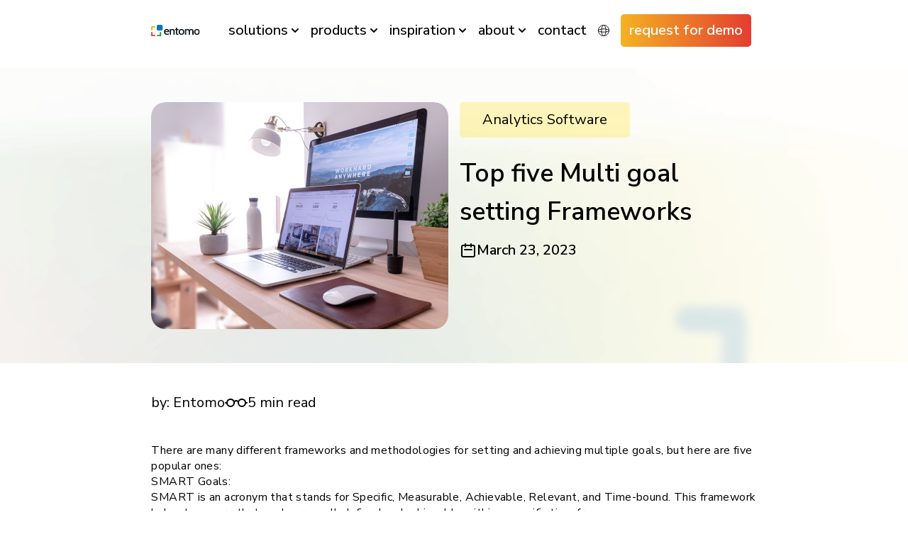

--- FILE ---
content_type: text/html; charset=UTF-8
request_url: https://entomo.co/blog/top-five-multi-goal-setting-frameworks/
body_size: 127433
content:
<!DOCTYPE html><html lang="en"><head><meta charSet="utf-8"/><meta http-equiv="x-ua-compatible" content="ie=edge"/><meta name="viewport" content="width=device-width, initial-scale=1, shrink-to-fit=no"/><meta name="generator" content="Gatsby 5.3.3"/><meta data-react-helmet="true" name="description" content="entomo is a comprehensive AI-powered People Experience suite that transforms employee experience across all transactional, strategic, intelligence, and decision insights touchpoints. Engage, enable, and empower employees with personalized performance, growth, wellness, skill development, HRMS and financial tools. Trusted by global brands"/><meta data-react-helmet="true" name="google-site-verification" content="udx54Og3Qy7teNLClOGVKYiX8LQywMHr4EOOO-XctUs"/><meta data-react-helmet="true" name="keywords"/><meta data-react-helmet="true" property="og:title" content="entomo"/><meta data-react-helmet="true" property="og:description" content="entomo is a comprehensive AI-powered People Experience suite that transforms employee experience across all transactional, strategic, intelligence, and decision insights touchpoints. Engage, enable, and empower employees with personalized performance, growth, wellness, skill development, HRMS and financial tools. Trusted by global brands"/><meta data-react-helmet="true" property="og:type" content="website"/><meta data-react-helmet="true" property="og:url" content=""/><meta data-react-helmet="true" name="twitter:card" content="summary"/><meta data-react-helmet="true" property="og:site_name" content="entomo"/><meta data-react-helmet="true" name="twitter:site" content="@entomo_co"/><meta data-react-helmet="true" name="twitter:creator" content="entomo"/><meta data-react-helmet="true" name="twitter:title" content="entomo"/><meta data-react-helmet="true" name="twitter:description" content="entomo is a comprehensive AI-powered People Experience suite that transforms employee experience across all transactional, strategic, intelligence, and decision insights touchpoints. Engage, enable, and empower employees with personalized performance, growth, wellness, skill development, HRMS and financial tools. Trusted by global brands"/><meta data-react-helmet="true" name="robots" content="follow,index"/><meta data-react-helmet="true" property="og:image" content="[data-uri]"/><meta data-react-helmet="true" name="twitter:card" content="summary_large_image"/><style data-href="/styles.a314e6d267b56bd29bea.css" data-identity="gatsby-global-css">@charset "UTF-8";@import url(https://fonts.googleapis.com/css2?family=Nunito+Sans:ital,opsz,wght@0,6..12,400;0,6..12,500;0,6..12,600;0,6..12,700;1,6..12,400;1,6..12,500;1,6..12,700&display=swap);
/*
! tailwindcss v3.2.4 | MIT License | https://tailwindcss.com
*/*,:after,:before{border:0 solid;box-sizing:border-box}:after,:before{--tw-content:""}html{-webkit-text-size-adjust:100%;font-feature-settings:normal;font-family:ui-sans-serif,system-ui,-apple-system,BlinkMacSystemFont,Segoe UI,Roboto,Helvetica Neue,Arial,Noto Sans,sans-serif,Apple Color Emoji,Segoe UI Emoji,Segoe UI Symbol,Noto Color Emoji;line-height:1.5;tab-size:4}body{line-height:inherit;margin:0}hr{border-top-width:1px;color:inherit;height:0}abbr:where([title]){-webkit-text-decoration:underline dotted;text-decoration:underline dotted}h1,h2,h3,h4,h5,h6{font-size:inherit;font-weight:inherit}a{color:inherit;text-decoration:inherit}b,strong{font-weight:bolder}code,kbd,pre,samp{font-family:ui-monospace,SFMono-Regular,Menlo,Monaco,Consolas,Liberation Mono,Courier New,monospace;font-size:1em}small{font-size:80%}sub,sup{font-size:75%;line-height:0;position:relative;vertical-align:baseline}sub{bottom:-.25em}sup{top:-.5em}table{border-collapse:collapse;border-color:inherit;text-indent:0}button,input,optgroup,select,textarea{color:inherit;font-family:inherit;font-size:100%;font-weight:inherit;line-height:inherit;margin:0;padding:0}button,select{text-transform:none}[type=button],[type=reset],[type=submit],button{-webkit-appearance:button;background-color:transparent;background-image:none}:-moz-focusring{outline:auto}:-moz-ui-invalid{box-shadow:none}progress{vertical-align:baseline}::-webkit-inner-spin-button,::-webkit-outer-spin-button{height:auto}[type=search]{-webkit-appearance:textfield;outline-offset:-2px}::-webkit-search-decoration{-webkit-appearance:none}::-webkit-file-upload-button{-webkit-appearance:button;font:inherit}summary{display:list-item}blockquote,dd,dl,figure,h1,h2,h3,h4,h5,h6,hr,p,pre{margin:0}fieldset{margin:0}fieldset,legend{padding:0}menu,ol,ul{list-style:none;margin:0;padding:0}textarea{resize:vertical}input::placeholder,textarea::placeholder{color:#9ca3af;opacity:1}[role=button],button{cursor:pointer}:disabled{cursor:default}audio,canvas,embed,iframe,img,object,svg,video{display:block;vertical-align:middle}img,video{height:auto;max-width:100%}[hidden]{display:none}*,:after,:before{--tw-border-spacing-x:0;--tw-border-spacing-y:0;--tw-translate-x:0;--tw-translate-y:0;--tw-rotate:0;--tw-skew-x:0;--tw-skew-y:0;--tw-scale-x:1;--tw-scale-y:1;--tw-pan-x: ;--tw-pan-y: ;--tw-pinch-zoom: ;--tw-scroll-snap-strictness:proximity;--tw-ordinal: ;--tw-slashed-zero: ;--tw-numeric-figure: ;--tw-numeric-spacing: ;--tw-numeric-fraction: ;--tw-ring-inset: ;--tw-ring-offset-width:0px;--tw-ring-offset-color:#fff;--tw-ring-color:rgba(59,130,246,.5);--tw-ring-offset-shadow:0 0 #0000;--tw-ring-shadow:0 0 #0000;--tw-shadow:0 0 #0000;--tw-shadow-colored:0 0 #0000;--tw-blur: ;--tw-brightness: ;--tw-contrast: ;--tw-grayscale: ;--tw-hue-rotate: ;--tw-invert: ;--tw-saturate: ;--tw-sepia: ;--tw-drop-shadow: ;--tw-backdrop-blur: ;--tw-backdrop-brightness: ;--tw-backdrop-contrast: ;--tw-backdrop-grayscale: ;--tw-backdrop-hue-rotate: ;--tw-backdrop-invert: ;--tw-backdrop-opacity: ;--tw-backdrop-saturate: ;--tw-backdrop-sepia: }::backdrop{--tw-border-spacing-x:0;--tw-border-spacing-y:0;--tw-translate-x:0;--tw-translate-y:0;--tw-rotate:0;--tw-skew-x:0;--tw-skew-y:0;--tw-scale-x:1;--tw-scale-y:1;--tw-pan-x: ;--tw-pan-y: ;--tw-pinch-zoom: ;--tw-scroll-snap-strictness:proximity;--tw-ordinal: ;--tw-slashed-zero: ;--tw-numeric-figure: ;--tw-numeric-spacing: ;--tw-numeric-fraction: ;--tw-ring-inset: ;--tw-ring-offset-width:0px;--tw-ring-offset-color:#fff;--tw-ring-color:rgba(59,130,246,.5);--tw-ring-offset-shadow:0 0 #0000;--tw-ring-shadow:0 0 #0000;--tw-shadow:0 0 #0000;--tw-shadow-colored:0 0 #0000;--tw-blur: ;--tw-brightness: ;--tw-contrast: ;--tw-grayscale: ;--tw-hue-rotate: ;--tw-invert: ;--tw-saturate: ;--tw-sepia: ;--tw-drop-shadow: ;--tw-backdrop-blur: ;--tw-backdrop-brightness: ;--tw-backdrop-contrast: ;--tw-backdrop-grayscale: ;--tw-backdrop-hue-rotate: ;--tw-backdrop-invert: ;--tw-backdrop-opacity: ;--tw-backdrop-saturate: ;--tw-backdrop-sepia: }.container{width:100%}@media (min-width:640px){.container{max-width:640px}}@media (min-width:768px){.container{max-width:768px}}@media (min-width:1024px){.container{max-width:1024px}}@media (min-width:1280px){.container{max-width:1280px}}@media (min-width:1536px){.container{max-width:1536px}}@media (min-width:1920px){.container{max-width:1920px}}.prose{color:var(--tw-prose-body);max-width:65ch}.prose :where([class~=lead]):not(:where([class~=not-prose] *)){color:var(--tw-prose-lead);font-size:1.25em;line-height:1.6;margin-bottom:1.2em;margin-top:1.2em}.prose :where(a):not(:where([class~=not-prose] *)){color:var(--tw-prose-links);font-weight:500;text-decoration:underline}.prose :where(strong):not(:where([class~=not-prose] *)){color:var(--tw-prose-bold);font-weight:600}.prose :where(a strong):not(:where([class~=not-prose] *)){color:inherit}.prose :where(blockquote strong):not(:where([class~=not-prose] *)){color:inherit}.prose :where(thead th strong):not(:where([class~=not-prose] *)){color:inherit}.prose :where(ol):not(:where([class~=not-prose] *)){list-style-type:decimal;margin-bottom:1.25em;margin-top:1.25em;padding-left:1.625em}.prose :where(ol[type=A]):not(:where([class~=not-prose] *)){list-style-type:upper-alpha}.prose :where(ol[type=a]):not(:where([class~=not-prose] *)){list-style-type:lower-alpha}.prose :where(ol[type=A s]):not(:where([class~=not-prose] *)){list-style-type:upper-alpha}.prose :where(ol[type=a s]):not(:where([class~=not-prose] *)){list-style-type:lower-alpha}.prose :where(ol[type=I]):not(:where([class~=not-prose] *)){list-style-type:upper-roman}.prose :where(ol[type=i]):not(:where([class~=not-prose] *)){list-style-type:lower-roman}.prose :where(ol[type=I s]):not(:where([class~=not-prose] *)){list-style-type:upper-roman}.prose :where(ol[type=i s]):not(:where([class~=not-prose] *)){list-style-type:lower-roman}.prose :where(ol[type="1"]):not(:where([class~=not-prose] *)){list-style-type:decimal}.prose :where(ul):not(:where([class~=not-prose] *)){list-style-type:disc;margin-bottom:1.25em;margin-top:1.25em;padding-left:1.625em}.prose :where(ol>li):not(:where([class~=not-prose] *))::marker{color:var(--tw-prose-counters);font-weight:400}.prose :where(ul>li):not(:where([class~=not-prose] *))::marker{color:var(--tw-prose-bullets)}.prose :where(hr):not(:where([class~=not-prose] *)){border-color:var(--tw-prose-hr);border-top-width:1px;margin-bottom:3em;margin-top:3em}.prose :where(blockquote):not(:where([class~=not-prose] *)){border-left-color:var(--tw-prose-quote-borders);border-left-width:.25rem;color:var(--tw-prose-quotes);font-style:italic;font-weight:500;margin-bottom:1.6em;margin-top:1.6em;padding-left:1em;quotes:"\201C""\201D""\2018""\2019"}.prose :where(blockquote p:first-of-type):not(:where([class~=not-prose] *)):before{content:open-quote}.prose :where(blockquote p:last-of-type):not(:where([class~=not-prose] *)):after{content:close-quote}.prose :where(h1):not(:where([class~=not-prose] *)){color:var(--tw-prose-headings);font-size:2.25em;font-weight:800;line-height:1.1111111;margin-bottom:.8888889em;margin-top:0}.prose :where(h1 strong):not(:where([class~=not-prose] *)){color:inherit;font-weight:900}.prose :where(h2):not(:where([class~=not-prose] *)){color:var(--tw-prose-headings);font-size:1.5em;font-weight:700;line-height:1.3333333;margin-bottom:1em;margin-top:2em}.prose :where(h2 strong):not(:where([class~=not-prose] *)){color:inherit;font-weight:800}.prose :where(h3):not(:where([class~=not-prose] *)){color:var(--tw-prose-headings);font-size:1.25em;font-weight:600;line-height:1.6;margin-bottom:.6em;margin-top:1.6em}.prose :where(h3 strong):not(:where([class~=not-prose] *)){color:inherit;font-weight:700}.prose :where(h4):not(:where([class~=not-prose] *)){color:var(--tw-prose-headings);font-weight:600;line-height:1.5;margin-bottom:.5em;margin-top:1.5em}.prose :where(h4 strong):not(:where([class~=not-prose] *)){color:inherit;font-weight:700}.prose :where(img):not(:where([class~=not-prose] *)){margin-bottom:2em;margin-top:2em}.prose :where(figure>*):not(:where([class~=not-prose] *)){margin-bottom:0;margin-top:0}.prose :where(figcaption):not(:where([class~=not-prose] *)){color:var(--tw-prose-captions);font-size:.875em;line-height:1.4285714;margin-top:.8571429em}.prose :where(code):not(:where([class~=not-prose] *)){color:var(--tw-prose-code);font-size:.875em;font-weight:600}.prose :where(code):not(:where([class~=not-prose] *)):before{content:"`"}.prose :where(code):not(:where([class~=not-prose] *)):after{content:"`"}.prose :where(a code):not(:where([class~=not-prose] *)){color:inherit}.prose :where(h1 code):not(:where([class~=not-prose] *)){color:inherit}.prose :where(h2 code):not(:where([class~=not-prose] *)){color:inherit;font-size:.875em}.prose :where(h3 code):not(:where([class~=not-prose] *)){color:inherit;font-size:.9em}.prose :where(h4 code):not(:where([class~=not-prose] *)){color:inherit}.prose :where(blockquote code):not(:where([class~=not-prose] *)){color:inherit}.prose :where(thead th code):not(:where([class~=not-prose] *)){color:inherit}.prose :where(pre):not(:where([class~=not-prose] *)){background-color:var(--tw-prose-pre-bg);border-radius:.375rem;color:var(--tw-prose-pre-code);font-size:.875em;font-weight:400;line-height:1.7142857;margin-bottom:1.7142857em;margin-top:1.7142857em;overflow-x:auto;padding:.8571429em 1.1428571em}.prose :where(pre code):not(:where([class~=not-prose] *)){background-color:transparent;border-radius:0;border-width:0;color:inherit;font-family:inherit;font-size:inherit;font-weight:inherit;line-height:inherit;padding:0}.prose :where(pre code):not(:where([class~=not-prose] *)):before{content:none}.prose :where(pre code):not(:where([class~=not-prose] *)):after{content:none}.prose :where(table):not(:where([class~=not-prose] *)){font-size:.875em;line-height:1.7142857;margin-bottom:2em;margin-top:2em;table-layout:auto;text-align:left;width:100%}.prose :where(thead):not(:where([class~=not-prose] *)){border-bottom-color:var(--tw-prose-th-borders);border-bottom-width:1px}.prose :where(thead th):not(:where([class~=not-prose] *)){color:var(--tw-prose-headings);font-weight:600;padding-bottom:.5714286em;padding-left:.5714286em;padding-right:.5714286em;vertical-align:bottom}.prose :where(tbody tr):not(:where([class~=not-prose] *)){border-bottom-color:var(--tw-prose-td-borders);border-bottom-width:1px}.prose :where(tbody tr:last-child):not(:where([class~=not-prose] *)){border-bottom-width:0}.prose :where(tbody td):not(:where([class~=not-prose] *)){vertical-align:baseline}.prose :where(tfoot):not(:where([class~=not-prose] *)){border-top-color:var(--tw-prose-th-borders);border-top-width:1px}.prose :where(tfoot td):not(:where([class~=not-prose] *)){vertical-align:top}.prose{--tw-prose-body:#374151;--tw-prose-headings:#111827;--tw-prose-lead:#4b5563;--tw-prose-links:#111827;--tw-prose-bold:#111827;--tw-prose-counters:#6b7280;--tw-prose-bullets:#d1d5db;--tw-prose-hr:#e5e7eb;--tw-prose-quotes:#111827;--tw-prose-quote-borders:#e5e7eb;--tw-prose-captions:#6b7280;--tw-prose-code:#111827;--tw-prose-pre-code:#e5e7eb;--tw-prose-pre-bg:#1f2937;--tw-prose-th-borders:#d1d5db;--tw-prose-td-borders:#e5e7eb;--tw-prose-invert-body:#d1d5db;--tw-prose-invert-headings:#fff;--tw-prose-invert-lead:#9ca3af;--tw-prose-invert-links:#fff;--tw-prose-invert-bold:#fff;--tw-prose-invert-counters:#9ca3af;--tw-prose-invert-bullets:#4b5563;--tw-prose-invert-hr:#374151;--tw-prose-invert-quotes:#f3f4f6;--tw-prose-invert-quote-borders:#374151;--tw-prose-invert-captions:#9ca3af;--tw-prose-invert-code:#fff;--tw-prose-invert-pre-code:#d1d5db;--tw-prose-invert-pre-bg:rgba(0,0,0,.5);--tw-prose-invert-th-borders:#4b5563;--tw-prose-invert-td-borders:#374151;font-size:1rem;line-height:1.75}.prose :where(p):not(:where([class~=not-prose] *)){margin-bottom:1.25em;margin-top:1.25em}.prose :where(video):not(:where([class~=not-prose] *)){margin-bottom:2em;margin-top:2em}.prose :where(figure):not(:where([class~=not-prose] *)){margin-bottom:2em;margin-top:2em}.prose :where(li):not(:where([class~=not-prose] *)){margin-bottom:.5em;margin-top:.5em}.prose :where(ol>li):not(:where([class~=not-prose] *)){padding-left:.375em}.prose :where(ul>li):not(:where([class~=not-prose] *)){padding-left:.375em}.prose :where(.prose>ul>li p):not(:where([class~=not-prose] *)){margin-bottom:.75em;margin-top:.75em}.prose :where(.prose>ul>li>:first-child):not(:where([class~=not-prose] *)){margin-top:1.25em}.prose :where(.prose>ul>li>:last-child):not(:where([class~=not-prose] *)){margin-bottom:1.25em}.prose :where(.prose>ol>li>:first-child):not(:where([class~=not-prose] *)){margin-top:1.25em}.prose :where(.prose>ol>li>:last-child):not(:where([class~=not-prose] *)){margin-bottom:1.25em}.prose :where(ul ul,ul ol,ol ul,ol ol):not(:where([class~=not-prose] *)){margin-bottom:.75em;margin-top:.75em}.prose :where(hr+*):not(:where([class~=not-prose] *)){margin-top:0}.prose :where(h2+*):not(:where([class~=not-prose] *)){margin-top:0}.prose :where(h3+*):not(:where([class~=not-prose] *)){margin-top:0}.prose :where(h4+*):not(:where([class~=not-prose] *)){margin-top:0}.prose :where(thead th:first-child):not(:where([class~=not-prose] *)){padding-left:0}.prose :where(thead th:last-child):not(:where([class~=not-prose] *)){padding-right:0}.prose :where(tbody td,tfoot td):not(:where([class~=not-prose] *)){padding:.5714286em}.prose :where(tbody td:first-child,tfoot td:first-child):not(:where([class~=not-prose] *)){padding-left:0}.prose :where(tbody td:last-child,tfoot td:last-child):not(:where([class~=not-prose] *)){padding-right:0}.prose :where(.prose>:first-child):not(:where([class~=not-prose] *)){margin-top:0}.prose :where(.prose>:last-child):not(:where([class~=not-prose] *)){margin-bottom:0}.layout-stretch{grid-column:1/-1;padding-left:1.25rem;padding-right:1.25rem}@media (min-width:1024px){.layout-stretch{padding-left:0;padding-right:0}}.layout-space-between{grid-column:1/-1;padding-left:1.25rem;padding-right:1.25rem}@media (min-width:1024px){.layout-space-between{grid-column:span 10/span 10;grid-column-end:12;grid-column-start:2;padding-left:0;padding-right:0}}@media (min-width:1280px){.layout-space-between{grid-column:span 8/span 8;grid-column-end:11;grid-column-start:3}}.sr-only{clip:rect(0,0,0,0);border-width:0;height:1px;margin:-1px;overflow:hidden;padding:0;position:absolute;white-space:nowrap;width:1px}.pointer-events-none{pointer-events:none}.collapse{visibility:collapse}.static{position:static}.fixed{position:fixed}.absolute{position:absolute}.relative{position:relative}.inset-0{bottom:0;top:0}.inset-0,.inset-x-0{left:0;right:0}.inset-y-0{bottom:0;top:0}.top-1\/2{top:50%}.top-0{top:0}.left-0{left:0}.right-0{right:0}.top-8{top:2rem}.top-24{top:6rem}.top-12{top:3rem}.-left-2{left:-.5rem}.top-6{top:1.5rem}.right-5{right:1.25rem}.bottom-0{bottom:0}.-top-9{top:-2.25rem}.-top-7{top:-1.75rem}.bottom-20{bottom:5rem}.bottom-3{bottom:.75rem}.right-3{right:.75rem}.z-0{z-index:0}.z-10{z-index:10}.-z-10{z-index:-10}.z-20{z-index:20}.z-40{z-index:40}.z-50{z-index:50}.z-30{z-index:30}.z-\[1\]{z-index:1}.order-first{order:-9999}.col-span-4{grid-column:span 4/span 4}.col-span-12{grid-column:span 12/span 12}.col-span-1{grid-column:span 1/span 1}.col-span-full{grid-column:1/-1}.col-span-8{grid-column:span 8/span 8}.col-span-6{grid-column:span 6/span 6}.col-span-2{grid-column:span 2/span 2}.col-start-1{grid-column-start:1}.col-start-2{grid-column-start:2}.col-end-11{grid-column-end:11}.col-end-6{grid-column-end:6}.col-end-10{grid-column-end:10}.row-span-1{grid-row:span 1/span 1}.row-span-4{grid-row:span 4/span 4}.row-span-5{grid-row:span 5/span 5}.m-auto{margin:auto}.m-4{margin:1rem}.m-10{margin:2.5rem}.m-2{margin:.5rem}.my-5{margin-bottom:1.25rem;margin-top:1.25rem}.my-6{margin-bottom:1.5rem;margin-top:1.5rem}.mx-auto{margin-left:auto;margin-right:auto}.my-auto{margin-bottom:auto;margin-top:auto}.my-8{margin-bottom:2rem;margin-top:2rem}.-mx-5{margin-left:-1.25rem;margin-right:-1.25rem}.my-2{margin-bottom:.5rem;margin-top:.5rem}.my-4{margin-bottom:1rem;margin-top:1rem}.mx-4{margin-left:1rem;margin-right:1rem}.my-20{margin-bottom:5rem;margin-top:5rem}.mx-2\.5{margin-left:.625rem;margin-right:.625rem}.mx-2{margin-left:.5rem;margin-right:.5rem}.mx-0{margin-left:0;margin-right:0}.my-0{margin-bottom:0;margin-top:0}.mr-2{margin-right:.5rem}.mt-5{margin-top:1.25rem}.mb-3{margin-bottom:.75rem}.ml-5{margin-left:1.25rem}.mb-5{margin-bottom:1.25rem}.mb-16{margin-bottom:4rem}.ml-8{margin-left:2rem}.mt-10{margin-top:2.5rem}.mb-10{margin-bottom:2.5rem}.mt-6{margin-top:1.5rem}.mb-7{margin-bottom:1.75rem}.mt-8{margin-top:2rem}.mb-8{margin-bottom:2rem}.mr-0{margin-right:0}.mt-4{margin-top:1rem}.mb-4{margin-bottom:1rem}.mt-3{margin-top:.75rem}.mt-2{margin-top:.5rem}.mt-12{margin-top:3rem}.ml-2{margin-left:.5rem}.mt-0{margin-top:0}.mr-auto{margin-right:auto}.mb-6{margin-bottom:1.5rem}.ml-1{margin-left:.25rem}.mb-12{margin-bottom:3rem}.mb-0{margin-bottom:0}.mb-2{margin-bottom:.5rem}.mt-11{margin-top:2.75rem}.-mt-2{margin-top:-.5rem}.mt-16{margin-top:4rem}.mr-1{margin-right:.25rem}.mb-32{margin-bottom:8rem}.-ml-2\.5{margin-left:-.625rem}.-ml-2{margin-left:-.5rem}.mr-4{margin-right:1rem}.-mt-12{margin-top:-3rem}.mb-14{margin-bottom:3.5rem}.mt-1{margin-top:.25rem}.mt-7{margin-top:1.75rem}.mb-auto{margin-bottom:auto}.box-border{box-sizing:border-box}.block{display:block}.\!block{display:block!important}.inline-block{display:inline-block}.inline{display:inline}.flex{display:flex}.inline-flex{display:inline-flex}.grid{display:grid}.hidden{display:none}.aspect-square{aspect-ratio:1/1}.aspect-auto{aspect-ratio:auto}.aspect-video{aspect-ratio:16/9}.aspect-\[2\/1\]{aspect-ratio:2/1}.h-12{height:3rem}.h-full{height:100%}.h-11{height:2.75rem}.h-20{height:5rem}.h-fit{height:-moz-fit-content;height:fit-content}.h-1{height:.25rem}.h-\[1px\]{height:1px}.h-5{height:1.25rem}.h-10{height:2.5rem}.h-auto{height:auto}.h-96{height:24rem}.h-3{height:.75rem}.h-80{height:20rem}.h-28{height:7rem}.h-48{height:12rem}.h-9{height:2.25rem}.h-6{height:1.5rem}.h-\[33rem\]{height:33rem}.h-0{height:0}.h-8{height:2rem}.h-56{height:14rem}.h-16{height:4rem}.h-4\/5{height:80%}.h-\[92\%\]{height:92%}.h-24{height:6rem}.h-\[180px\]{height:180px}.h-32{height:8rem}.h-min{height:-moz-min-content;height:min-content}.h-4{height:1rem}.h-\[30rem\]{height:30rem}.h-\[93\%\]{height:93%}.max-h-\[51rem\]{max-height:51rem}.max-h-56{max-height:14rem}.max-h-96{max-height:24rem}.max-h-80{max-height:20rem}.max-h-max{max-height:-moz-max-content;max-height:max-content}.max-h-\[370px\]{max-height:370px}.max-h-60{max-height:15rem}.min-h-\[6rem\]{min-height:6rem}.min-h-\[25rem\]{min-height:25rem}.min-h-\[2\.25rem\]{min-height:2.25rem}.min-h-\[20rem\]{min-height:20rem}.w-full{width:100%}.w-\[120px\]{width:120px}.w-60{width:15rem}.w-44{width:11rem}.w-72{width:18rem}.w-36{width:9rem}.w-fit{width:-moz-fit-content;width:fit-content}.w-5{width:1.25rem}.w-14{width:3.5rem}.w-auto{width:auto}.w-12{width:3rem}.w-5\/6{width:83.333333%}.w-11\/12{width:91.666667%}.w-1\/3{width:33.333333%}.w-4\/5{width:80%}.w-2\/3{width:66.666667%}.w-1\/2{width:50%}.w-40{width:10rem}.w-3\/4{width:75%}.w-3{width:.75rem}.w-min{width:-moz-min-content;width:min-content}.w-11{width:2.75rem}.w-10{width:2.5rem}.w-8{width:2rem}.w-52{width:13rem}.w-56{width:14rem}.w-1\/5{width:20%}.w-16{width:4rem}.w-96{width:24rem}.w-9{width:2.25rem}.w-64{width:16rem}.w-4{width:1rem}.w-\[70vw\]{width:70vw}.w-\[15rem\]{width:15rem}.w-6{width:1.5rem}.w-20{width:5rem}.min-w-\[80\%\]{min-width:80%}.min-w-\[2\.25rem\]{min-width:2.25rem}.max-w-none{max-width:none}.max-w-6xl{max-width:72rem}.max-w-full{max-width:100%}.max-w-xl{max-width:36rem}.max-w-md{max-width:28rem}.max-w-xs{max-width:20rem}.flex-auto{flex:1 1 auto}.flex-1{flex:1 1}.grow{flex-grow:1}.basis-1\/4{flex-basis:25%}.basis-1\/2{flex-basis:50%}.translate-y-0{--tw-translate-y:0px}.-translate-y-1\/2,.translate-y-0{transform:translate(var(--tw-translate-x),var(--tw-translate-y)) rotate(var(--tw-rotate)) skewX(var(--tw-skew-x)) skewY(var(--tw-skew-y)) scaleX(var(--tw-scale-x)) scaleY(var(--tw-scale-y))}.-translate-y-1\/2{--tw-translate-y:-50%}.rotate-90{--tw-rotate:90deg}.rotate-180,.rotate-90{transform:translate(var(--tw-translate-x),var(--tw-translate-y)) rotate(var(--tw-rotate)) skewX(var(--tw-skew-x)) skewY(var(--tw-skew-y)) scaleX(var(--tw-scale-x)) scaleY(var(--tw-scale-y))}.rotate-180{--tw-rotate:180deg}.transform{transform:translate(var(--tw-translate-x),var(--tw-translate-y)) rotate(var(--tw-rotate)) skewX(var(--tw-skew-x)) skewY(var(--tw-skew-y)) scaleX(var(--tw-scale-x)) scaleY(var(--tw-scale-y))}@keyframes spin{to{transform:rotate(1turn)}}.animate-spin{animation:spin 1s linear infinite}.cursor-pointer{cursor:pointer}.cursor-default{cursor:default}.select-none{-webkit-user-select:none;user-select:none}.list-none{list-style-type:none}.grid-cols-12{grid-template-columns:repeat(12,minmax(0,1fr))}.grid-cols-1{grid-template-columns:repeat(1,minmax(0,1fr))}.grid-cols-4{grid-template-columns:repeat(4,minmax(0,1fr))}.grid-cols-2{grid-template-columns:repeat(2,minmax(0,1fr))}.grid-cols-3{grid-template-columns:repeat(3,minmax(0,1fr))}.grid-cols-6{grid-template-columns:repeat(6,minmax(0,1fr))}.grid-rows-1{grid-template-rows:repeat(1,minmax(0,1fr))}.flex-row{flex-direction:row}.flex-row-reverse{flex-direction:row-reverse}.flex-col{flex-direction:column}.flex-col-reverse{flex-direction:column-reverse}.flex-wrap{flex-wrap:wrap}.flex-nowrap{flex-wrap:nowrap}.place-items-center{place-items:center}.items-start{align-items:flex-start}.items-end{align-items:flex-end}.items-center{align-items:center}.items-baseline{align-items:baseline}.justify-start{justify-content:flex-start}.justify-end{justify-content:flex-end}.justify-center{justify-content:center}.justify-between{justify-content:space-between}.justify-around{justify-content:space-around}.justify-evenly{justify-content:space-evenly}.gap-8{gap:2rem}.gap-5{gap:1.25rem}.gap-3{gap:.75rem}.gap-4{gap:1rem}.gap-7{gap:1.75rem}.gap-6{gap:1.5rem}.gap-2{gap:.5rem}.gap-1{gap:.25rem}.gap-32{gap:8rem}.gap-10{gap:2.5rem}.gap-x-8{column-gap:2rem}.gap-y-7{row-gap:1.75rem}.gap-x-0\.5{column-gap:.125rem}.gap-x-0{column-gap:0}.gap-x-1{column-gap:.25rem}.gap-x-4{column-gap:1rem}.gap-y-8{row-gap:2rem}.gap-y-3{row-gap:.75rem}.gap-x-1\.5{column-gap:.375rem}.gap-x-5{column-gap:1.25rem}.gap-y-5{row-gap:1.25rem}.gap-x-6{column-gap:1.5rem}.gap-y-4{row-gap:1rem}.gap-y-6{row-gap:1.5rem}.gap-y-10{row-gap:2.5rem}.self-end{align-self:flex-end}.overflow-auto{overflow:auto}.overflow-hidden{overflow:hidden}.overflow-visible{overflow:visible}.overflow-y-auto{overflow-y:auto}.overflow-x-hidden{overflow-x:hidden}.overflow-y-scroll{overflow-y:scroll}.truncate{overflow:hidden;white-space:nowrap}.text-ellipsis,.truncate{text-overflow:ellipsis}.whitespace-normal{white-space:normal}.whitespace-nowrap{white-space:nowrap}.whitespace-pre{white-space:pre}.whitespace-pre-line{white-space:pre-line}.whitespace-pre-wrap{white-space:pre-wrap}.rounded-semi{border-radius:5px}.rounded-full{border-radius:20px}.rounded-standard{border-radius:10px}.rounded-large{border-radius:25px}.rounded-medium{border-radius:15px}.rounded-circular{border-radius:50%}.rounded-t-standard{border-top-left-radius:10px;border-top-right-radius:10px}.rounded-t-full{border-top-left-radius:20px;border-top-right-radius:20px}.rounded-r-full{border-bottom-right-radius:20px;border-top-right-radius:20px}.rounded-r-standard{border-bottom-right-radius:10px;border-top-right-radius:10px}.rounded-bl-standard{border-bottom-left-radius:10px}.rounded-br-standard{border-bottom-right-radius:10px}.rounded-br-full{border-bottom-right-radius:20px}.border-small{border-width:.5px}.border-normal{border-width:1px}.border-none{border-width:0}.border-large{border-width:10px}.border-b-medium{border-bottom-width:4px}.border-b-normal{border-bottom-width:1px}.border-b-none{border-bottom-width:0}.border-solid{border-style:solid}.border-none{border-style:none}.border-ebony-clay-medium{border-color:var( --ebony-clay-medium)}.border-ebony-clay-large{border-color:var(--ebony-clay-large)}.border-silver-sand{border-color:var(--silver-sand)}.border-ebony-clay-light{border-color:var(--ebony-clay-light)}.border-light-green{border-color:var( --light-green)}.border-white{border-color:var(--white)}.border-ebony-clay{border-color:var(--ebony-clay)}.border-cg-modal{--tw-border-opacity:1;border-color:rgb(238 238 238/var(--tw-border-opacity))}.border-b-ebony-clay-thin{border-bottom-color:var(--ebony-clay-thin)}.bg-black-haze{background-color:var(--black-haze)}.bg-cg-red{background-color:var(--cg-red)}.bg-cg-gold{background-color:var(--cg-gold)}.bg-ebony-clay-large{background-color:var(--ebony-clay-large)}.bg-ebony-clay-light{background-color:var(--ebony-clay-light)}.bg-ebony-clay-medium{background-color:var( --ebony-clay-medium)}.bg-ebony-clay-thin{background-color:var(--ebony-clay-thin)}.bg-ebony-clay{background-color:var(--ebony-clay)}.bg-floral-white{background-color:var(--floral-white)}.bg-lavender-blush{background-color:var(--lavender-blush)}.bg-light-green{background-color:var( --light-green)}.bg-light-white{background-color:var(--light-white)}.bg-orange-yellow{background-color:var(--orange-yellow)}.bg-pistachio-green-light{background-color:var(--pistachio-green-light)}.bg-polar-white{background-color:var(--polar-white)}.bg-sea-green{background-color:var(--sea-green)}.bg-silver-sand{background-color:var(--silver-sand)}.bg-snow-drift{background-color:var(--snow-drift)}.bg-soft-peach{background-color:var(--soft-peach)}.bg-spanish-blue{background-color:var(--spanish-blue)}.bg-sunrise-yellow-dull{background-color:#ffda0040}.bg-sunrise-yellow-light{background-color:var(--sunrise-yellow-light)}.bg-sunrise-yellow{background-color:var(--sunrise-yellow)}.bg-grey{--tw-bg-opacity:1;background-color:rgb(128 128 128/var(--tw-bg-opacity))}.bg-lavender{background-color:var(--lavender)}.bg-transparent{background-color:transparent}.bg-white{background-color:var(--white)}.bg-linen{background-color:var(--linen)}.bg-glistening-dawn-dull{background-color:#f4b22320}.bg-spanish-blue-dull{background-color:#0064bf20}.bg-sea-green-dull{background-color:#2c994220}.bg-cg-red-dull{background-color:#e43d3020}.bg-cg-blue-modal{--tw-bg-opacity:1;background-color:rgb(0 124 186/var(--tw-bg-opacity))}.bg-cg-filter{background-color:rgba(26,31,38,.5)}.bg-cg-hr-line{--tw-bg-opacity:1;background-color:rgb(77 77 77/var(--tw-bg-opacity))}.bg-cg-modal{--tw-bg-opacity:1;background-color:rgb(238 238 238/var(--tw-bg-opacity))}.bg-cg-black{--tw-bg-opacity:1;background-color:rgb(30 41 59/var(--tw-bg-opacity))}.bg-background-spanish-blue{background-color:rgba(0,100,191,.05)}.bg-background-spanish-green{--tw-bg-opacity:1;background-color:rgb(244 250 246/var(--tw-bg-opacity))}.bg-background-orange-yellow{background-color:rgba(244,178,35,.05)}.bg-background-sea-green{background-color:rgba(44,153,66,.05)}.bg-background-light-yellow{background-color:rgba(244,178,35,.05)}.bg-background-bright-yellow{background-color:rgba(255,218,0,.05)}.bg-background-ebony-clay{background-color:rgba(26,31,38,.05)}.bg-background-ebony-clay-thin{background-color:rgba(26,31,38,.03)}.bg-backgrount-cg-red-medium{background-color:rgba(228,61,48,.03)}.bg-background-cg-red{background-color:rgba(228,61,48,.05)}.bg-background-sunrise-yellow{background-color:rgba(255,218,0,.25)}.bg-background-orange-pink{background-color:rgba(228,61,48,.05)}.bg-background-light-pink{background-color:rgba(126,111,54,.05)}.bg-background-bright-pink{background-color:rgba(127,46,35,.05)}.bg-background-spanish-grey{background-color:rgba(90,94,100,.05)}.bg-background-light-grey{background-color:rgba(32,71,117,.05)}.bg-background-light-white{--tw-bg-opacity:1;background-color:rgb(255 255 255/var(--tw-bg-opacity))}.bg-background-dark-grey{background-color:rgba(44,153,66,.1)}.bg-background-slight-grey{background-color:rgba(26,31,38,.05)}.bg-background-linear-light-golden{background-color:linear-gradient(90deg,rgba(255,218,0,.25),rgba(228,61,48,.25))}.bg-sunrise-yellow-dull\/0{background-color:rgba(255,218,0,0)}.bg-sunrise-yellow-dull\/5{background-color:rgba(255,218,0,.05)}.bg-sunrise-yellow-dull\/10{background-color:rgba(255,218,0,.1)}.bg-sunrise-yellow-dull\/20{background-color:rgba(255,218,0,.2)}.bg-sunrise-yellow-dull\/25{background-color:rgba(255,218,0,.25)}.bg-sunrise-yellow-dull\/30{background-color:rgba(255,218,0,.3)}.bg-sunrise-yellow-dull\/40{background-color:rgba(255,218,0,.4)}.bg-sunrise-yellow-dull\/50{background-color:rgba(255,218,0,.5)}.bg-sunrise-yellow-dull\/60{background-color:rgba(255,218,0,.6)}.bg-sunrise-yellow-dull\/70{background-color:rgba(255,218,0,.7)}.bg-sunrise-yellow-dull\/75{background-color:rgba(255,218,0,.75)}.bg-sunrise-yellow-dull\/80{background-color:rgba(255,218,0,.8)}.bg-sunrise-yellow-dull\/90{background-color:rgba(255,218,0,.9)}.bg-sunrise-yellow-dull\/95{background-color:rgba(255,218,0,.95)}.bg-sunrise-yellow-dull\/100{background-color:#ffda00}.bg-grey\/0{background-color:hsla(0,0%,50%,0)}.bg-grey\/5{background-color:hsla(0,0%,50%,.05)}.bg-grey\/10{background-color:hsla(0,0%,50%,.1)}.bg-grey\/20{background-color:hsla(0,0%,50%,.2)}.bg-grey\/25{background-color:hsla(0,0%,50%,.25)}.bg-grey\/30{background-color:hsla(0,0%,50%,.3)}.bg-grey\/40{background-color:hsla(0,0%,50%,.4)}.bg-grey\/50{background-color:hsla(0,0%,50%,.5)}.bg-grey\/60{background-color:hsla(0,0%,50%,.6)}.bg-grey\/70{background-color:hsla(0,0%,50%,.7)}.bg-grey\/75{background-color:hsla(0,0%,50%,.75)}.bg-grey\/80{background-color:hsla(0,0%,50%,.8)}.bg-grey\/90{background-color:hsla(0,0%,50%,.9)}.bg-grey\/95{background-color:hsla(0,0%,50%,.95)}.bg-grey\/100{background-color:grey}.bg-transparent\/0{background-color:transparent}.bg-transparent\/5{background-color:rgba(0,0,0,.05)}.bg-transparent\/10{background-color:rgba(0,0,0,.1)}.bg-transparent\/20{background-color:rgba(0,0,0,.2)}.bg-transparent\/25{background-color:rgba(0,0,0,.25)}.bg-transparent\/30{background-color:rgba(0,0,0,.3)}.bg-transparent\/40{background-color:rgba(0,0,0,.4)}.bg-transparent\/50{background-color:rgba(0,0,0,.5)}.bg-transparent\/60{background-color:rgba(0,0,0,.6)}.bg-transparent\/70{background-color:rgba(0,0,0,.7)}.bg-transparent\/75{background-color:rgba(0,0,0,.75)}.bg-transparent\/80{background-color:rgba(0,0,0,.8)}.bg-transparent\/90{background-color:rgba(0,0,0,.9)}.bg-transparent\/95{background-color:rgba(0,0,0,.95)}.bg-transparent\/100{background-color:#000}.bg-glistening-dawn-dull\/0{background-color:rgba(244,178,35,0)}.bg-glistening-dawn-dull\/5{background-color:rgba(244,178,35,.05)}.bg-glistening-dawn-dull\/10{background-color:rgba(244,178,35,.1)}.bg-glistening-dawn-dull\/20{background-color:rgba(244,178,35,.2)}.bg-glistening-dawn-dull\/25{background-color:rgba(244,178,35,.25)}.bg-glistening-dawn-dull\/30{background-color:rgba(244,178,35,.3)}.bg-glistening-dawn-dull\/40{background-color:rgba(244,178,35,.4)}.bg-glistening-dawn-dull\/50{background-color:rgba(244,178,35,.5)}.bg-glistening-dawn-dull\/60{background-color:rgba(244,178,35,.6)}.bg-glistening-dawn-dull\/70{background-color:rgba(244,178,35,.7)}.bg-glistening-dawn-dull\/75{background-color:rgba(244,178,35,.75)}.bg-glistening-dawn-dull\/80{background-color:rgba(244,178,35,.8)}.bg-glistening-dawn-dull\/90{background-color:rgba(244,178,35,.9)}.bg-glistening-dawn-dull\/95{background-color:rgba(244,178,35,.95)}.bg-glistening-dawn-dull\/100{background-color:#f4b223}.bg-spanish-blue-dull\/0{background-color:rgba(0,100,191,0)}.bg-spanish-blue-dull\/5{background-color:rgba(0,100,191,.05)}.bg-spanish-blue-dull\/10{background-color:rgba(0,100,191,.1)}.bg-spanish-blue-dull\/20{background-color:rgba(0,100,191,.2)}.bg-spanish-blue-dull\/25{background-color:rgba(0,100,191,.25)}.bg-spanish-blue-dull\/30{background-color:rgba(0,100,191,.3)}.bg-spanish-blue-dull\/40{background-color:rgba(0,100,191,.4)}.bg-spanish-blue-dull\/50{background-color:rgba(0,100,191,.5)}.bg-spanish-blue-dull\/60{background-color:rgba(0,100,191,.6)}.bg-spanish-blue-dull\/70{background-color:rgba(0,100,191,.7)}.bg-spanish-blue-dull\/75{background-color:rgba(0,100,191,.75)}.bg-spanish-blue-dull\/80{background-color:rgba(0,100,191,.8)}.bg-spanish-blue-dull\/90{background-color:rgba(0,100,191,.9)}.bg-spanish-blue-dull\/95{background-color:rgba(0,100,191,.95)}.bg-spanish-blue-dull\/100{background-color:#0064bf}.bg-sea-green-dull\/0{background-color:rgba(44,153,66,0)}.bg-sea-green-dull\/5{background-color:rgba(44,153,66,.05)}.bg-sea-green-dull\/10{background-color:rgba(44,153,66,.1)}.bg-sea-green-dull\/20{background-color:rgba(44,153,66,.2)}.bg-sea-green-dull\/25{background-color:rgba(44,153,66,.25)}.bg-sea-green-dull\/30{background-color:rgba(44,153,66,.3)}.bg-sea-green-dull\/40{background-color:rgba(44,153,66,.4)}.bg-sea-green-dull\/50{background-color:rgba(44,153,66,.5)}.bg-sea-green-dull\/60{background-color:rgba(44,153,66,.6)}.bg-sea-green-dull\/70{background-color:rgba(44,153,66,.7)}.bg-sea-green-dull\/75{background-color:rgba(44,153,66,.75)}.bg-sea-green-dull\/80{background-color:rgba(44,153,66,.8)}.bg-sea-green-dull\/90{background-color:rgba(44,153,66,.9)}.bg-sea-green-dull\/95{background-color:rgba(44,153,66,.95)}.bg-sea-green-dull\/100{background-color:#2c9942}.bg-cg-red-dull\/0{background-color:rgba(228,61,48,0)}.bg-cg-red-dull\/5{background-color:rgba(228,61,48,.05)}.bg-cg-red-dull\/10{background-color:rgba(228,61,48,.1)}.bg-cg-red-dull\/20{background-color:rgba(228,61,48,.2)}.bg-cg-red-dull\/25{background-color:rgba(228,61,48,.25)}.bg-cg-red-dull\/30{background-color:rgba(228,61,48,.3)}.bg-cg-red-dull\/40{background-color:rgba(228,61,48,.4)}.bg-cg-red-dull\/50{background-color:rgba(228,61,48,.5)}.bg-cg-red-dull\/60{background-color:rgba(228,61,48,.6)}.bg-cg-red-dull\/70{background-color:rgba(228,61,48,.7)}.bg-cg-red-dull\/75{background-color:rgba(228,61,48,.75)}.bg-cg-red-dull\/80{background-color:rgba(228,61,48,.8)}.bg-cg-red-dull\/90{background-color:rgba(228,61,48,.9)}.bg-cg-red-dull\/95{background-color:rgba(228,61,48,.95)}.bg-cg-red-dull\/100{background-color:#e43d30}.bg-cg-blue-modal\/0{background-color:rgba(0,124,186,0)}.bg-cg-blue-modal\/5{background-color:rgba(0,124,186,.05)}.bg-cg-blue-modal\/10{background-color:rgba(0,124,186,.1)}.bg-cg-blue-modal\/20{background-color:rgba(0,124,186,.2)}.bg-cg-blue-modal\/25{background-color:rgba(0,124,186,.25)}.bg-cg-blue-modal\/30{background-color:rgba(0,124,186,.3)}.bg-cg-blue-modal\/40{background-color:rgba(0,124,186,.4)}.bg-cg-blue-modal\/50{background-color:rgba(0,124,186,.5)}.bg-cg-blue-modal\/60{background-color:rgba(0,124,186,.6)}.bg-cg-blue-modal\/70{background-color:rgba(0,124,186,.7)}.bg-cg-blue-modal\/75{background-color:rgba(0,124,186,.75)}.bg-cg-blue-modal\/80{background-color:rgba(0,124,186,.8)}.bg-cg-blue-modal\/90{background-color:rgba(0,124,186,.9)}.bg-cg-blue-modal\/95{background-color:rgba(0,124,186,.95)}.bg-cg-blue-modal\/100{background-color:#007cba}.bg-cg-filter\/0{background-color:rgba(26,31,38,0)}.bg-cg-filter\/5{background-color:rgba(26,31,38,.05)}.bg-cg-filter\/10{background-color:rgba(26,31,38,.1)}.bg-cg-filter\/20{background-color:rgba(26,31,38,.2)}.bg-cg-filter\/25{background-color:rgba(26,31,38,.25)}.bg-cg-filter\/30{background-color:rgba(26,31,38,.3)}.bg-cg-filter\/40{background-color:rgba(26,31,38,.4)}.bg-cg-filter\/50{background-color:rgba(26,31,38,.5)}.bg-cg-filter\/60{background-color:rgba(26,31,38,.6)}.bg-cg-filter\/70{background-color:rgba(26,31,38,.7)}.bg-cg-filter\/75{background-color:rgba(26,31,38,.75)}.bg-cg-filter\/80{background-color:rgba(26,31,38,.8)}.bg-cg-filter\/90{background-color:rgba(26,31,38,.9)}.bg-cg-filter\/95{background-color:rgba(26,31,38,.95)}.bg-cg-filter\/100{background-color:#1a1f26}.bg-cg-hr-line\/0{background-color:rgba(77,77,77,0)}.bg-cg-hr-line\/5{background-color:rgba(77,77,77,.05)}.bg-cg-hr-line\/10{background-color:rgba(77,77,77,.1)}.bg-cg-hr-line\/20{background-color:rgba(77,77,77,.2)}.bg-cg-hr-line\/25{background-color:rgba(77,77,77,.25)}.bg-cg-hr-line\/30{background-color:rgba(77,77,77,.3)}.bg-cg-hr-line\/40{background-color:rgba(77,77,77,.4)}.bg-cg-hr-line\/50{background-color:rgba(77,77,77,.5)}.bg-cg-hr-line\/60{background-color:rgba(77,77,77,.6)}.bg-cg-hr-line\/70{background-color:rgba(77,77,77,.7)}.bg-cg-hr-line\/75{background-color:rgba(77,77,77,.75)}.bg-cg-hr-line\/80{background-color:rgba(77,77,77,.8)}.bg-cg-hr-line\/90{background-color:rgba(77,77,77,.9)}.bg-cg-hr-line\/95{background-color:rgba(77,77,77,.95)}.bg-cg-hr-line\/100{background-color:#4d4d4d}.bg-cg-modal\/0{background-color:hsla(0,0%,93%,0)}.bg-cg-modal\/5{background-color:hsla(0,0%,93%,.05)}.bg-cg-modal\/10{background-color:hsla(0,0%,93%,.1)}.bg-cg-modal\/20{background-color:hsla(0,0%,93%,.2)}.bg-cg-modal\/25{background-color:hsla(0,0%,93%,.25)}.bg-cg-modal\/30{background-color:hsla(0,0%,93%,.3)}.bg-cg-modal\/40{background-color:hsla(0,0%,93%,.4)}.bg-cg-modal\/50{background-color:hsla(0,0%,93%,.5)}.bg-cg-modal\/60{background-color:hsla(0,0%,93%,.6)}.bg-cg-modal\/70{background-color:hsla(0,0%,93%,.7)}.bg-cg-modal\/75{background-color:hsla(0,0%,93%,.75)}.bg-cg-modal\/80{background-color:hsla(0,0%,93%,.8)}.bg-cg-modal\/90{background-color:hsla(0,0%,93%,.9)}.bg-cg-modal\/95{background-color:hsla(0,0%,93%,.95)}.bg-cg-modal\/100{background-color:#eee}.bg-cg-black\/0{background-color:rgba(30,41,59,0)}.bg-cg-black\/5{background-color:rgba(30,41,59,.05)}.bg-cg-black\/10{background-color:rgba(30,41,59,.1)}.bg-cg-black\/20{background-color:rgba(30,41,59,.2)}.bg-cg-black\/25{background-color:rgba(30,41,59,.25)}.bg-cg-black\/30{background-color:rgba(30,41,59,.3)}.bg-cg-black\/40{background-color:rgba(30,41,59,.4)}.bg-cg-black\/50{background-color:rgba(30,41,59,.5)}.bg-cg-black\/60{background-color:rgba(30,41,59,.6)}.bg-cg-black\/70{background-color:rgba(30,41,59,.7)}.bg-cg-black\/75{background-color:rgba(30,41,59,.75)}.bg-cg-black\/80{background-color:rgba(30,41,59,.8)}.bg-cg-black\/90{background-color:rgba(30,41,59,.9)}.bg-cg-black\/95{background-color:rgba(30,41,59,.95)}.bg-cg-black\/100{background-color:#1e293b}.bg-background-spanish-blue\/0{background-color:rgba(0,100,191,0)}.bg-background-spanish-blue\/5{background-color:rgba(0,100,191,.05)}.bg-background-spanish-blue\/10{background-color:rgba(0,100,191,.1)}.bg-background-spanish-blue\/20{background-color:rgba(0,100,191,.2)}.bg-background-spanish-blue\/25{background-color:rgba(0,100,191,.25)}.bg-background-spanish-blue\/30{background-color:rgba(0,100,191,.3)}.bg-background-spanish-blue\/40{background-color:rgba(0,100,191,.4)}.bg-background-spanish-blue\/50{background-color:rgba(0,100,191,.5)}.bg-background-spanish-blue\/60{background-color:rgba(0,100,191,.6)}.bg-background-spanish-blue\/70{background-color:rgba(0,100,191,.7)}.bg-background-spanish-blue\/75{background-color:rgba(0,100,191,.75)}.bg-background-spanish-blue\/80{background-color:rgba(0,100,191,.8)}.bg-background-spanish-blue\/90{background-color:rgba(0,100,191,.9)}.bg-background-spanish-blue\/95{background-color:rgba(0,100,191,.95)}.bg-background-spanish-blue\/100{background-color:#0064bf}.bg-background-spanish-green\/0{background-color:rgba(244,250,246,0)}.bg-background-spanish-green\/5{background-color:rgba(244,250,246,.05)}.bg-background-spanish-green\/10{background-color:rgba(244,250,246,.1)}.bg-background-spanish-green\/20{background-color:rgba(244,250,246,.2)}.bg-background-spanish-green\/25{background-color:rgba(244,250,246,.25)}.bg-background-spanish-green\/30{background-color:rgba(244,250,246,.3)}.bg-background-spanish-green\/40{background-color:rgba(244,250,246,.4)}.bg-background-spanish-green\/50{background-color:rgba(244,250,246,.5)}.bg-background-spanish-green\/60{background-color:rgba(244,250,246,.6)}.bg-background-spanish-green\/70{background-color:rgba(244,250,246,.7)}.bg-background-spanish-green\/75{background-color:rgba(244,250,246,.75)}.bg-background-spanish-green\/80{background-color:rgba(244,250,246,.8)}.bg-background-spanish-green\/90{background-color:rgba(244,250,246,.9)}.bg-background-spanish-green\/95{background-color:rgba(244,250,246,.95)}.bg-background-spanish-green\/100{background-color:#f4faf6}.bg-background-orange-yellow\/0{background-color:rgba(244,178,35,0)}.bg-background-orange-yellow\/5{background-color:rgba(244,178,35,.05)}.bg-background-orange-yellow\/10{background-color:rgba(244,178,35,.1)}.bg-background-orange-yellow\/20{background-color:rgba(244,178,35,.2)}.bg-background-orange-yellow\/25{background-color:rgba(244,178,35,.25)}.bg-background-orange-yellow\/30{background-color:rgba(244,178,35,.3)}.bg-background-orange-yellow\/40{background-color:rgba(244,178,35,.4)}.bg-background-orange-yellow\/50{background-color:rgba(244,178,35,.5)}.bg-background-orange-yellow\/60{background-color:rgba(244,178,35,.6)}.bg-background-orange-yellow\/70{background-color:rgba(244,178,35,.7)}.bg-background-orange-yellow\/75{background-color:rgba(244,178,35,.75)}.bg-background-orange-yellow\/80{background-color:rgba(244,178,35,.8)}.bg-background-orange-yellow\/90{background-color:rgba(244,178,35,.9)}.bg-background-orange-yellow\/95{background-color:rgba(244,178,35,.95)}.bg-background-orange-yellow\/100{background-color:#f4b223}.bg-background-sea-green\/0{background-color:rgba(44,153,66,0)}.bg-background-sea-green\/5{background-color:rgba(44,153,66,.05)}.bg-background-sea-green\/10{background-color:rgba(44,153,66,.1)}.bg-background-sea-green\/20{background-color:rgba(44,153,66,.2)}.bg-background-sea-green\/25{background-color:rgba(44,153,66,.25)}.bg-background-sea-green\/30{background-color:rgba(44,153,66,.3)}.bg-background-sea-green\/40{background-color:rgba(44,153,66,.4)}.bg-background-sea-green\/50{background-color:rgba(44,153,66,.5)}.bg-background-sea-green\/60{background-color:rgba(44,153,66,.6)}.bg-background-sea-green\/70{background-color:rgba(44,153,66,.7)}.bg-background-sea-green\/75{background-color:rgba(44,153,66,.75)}.bg-background-sea-green\/80{background-color:rgba(44,153,66,.8)}.bg-background-sea-green\/90{background-color:rgba(44,153,66,.9)}.bg-background-sea-green\/95{background-color:rgba(44,153,66,.95)}.bg-background-sea-green\/100{background-color:#2c9942}.bg-background-light-yellow\/0{background-color:rgba(244,178,35,0)}.bg-background-light-yellow\/5{background-color:rgba(244,178,35,.05)}.bg-background-light-yellow\/10{background-color:rgba(244,178,35,.1)}.bg-background-light-yellow\/20{background-color:rgba(244,178,35,.2)}.bg-background-light-yellow\/25{background-color:rgba(244,178,35,.25)}.bg-background-light-yellow\/30{background-color:rgba(244,178,35,.3)}.bg-background-light-yellow\/40{background-color:rgba(244,178,35,.4)}.bg-background-light-yellow\/50{background-color:rgba(244,178,35,.5)}.bg-background-light-yellow\/60{background-color:rgba(244,178,35,.6)}.bg-background-light-yellow\/70{background-color:rgba(244,178,35,.7)}.bg-background-light-yellow\/75{background-color:rgba(244,178,35,.75)}.bg-background-light-yellow\/80{background-color:rgba(244,178,35,.8)}.bg-background-light-yellow\/90{background-color:rgba(244,178,35,.9)}.bg-background-light-yellow\/95{background-color:rgba(244,178,35,.95)}.bg-background-light-yellow\/100{background-color:#f4b223}.bg-background-bright-yellow\/0{background-color:rgba(255,218,0,0)}.bg-background-bright-yellow\/5{background-color:rgba(255,218,0,.05)}.bg-background-bright-yellow\/10{background-color:rgba(255,218,0,.1)}.bg-background-bright-yellow\/20{background-color:rgba(255,218,0,.2)}.bg-background-bright-yellow\/25{background-color:rgba(255,218,0,.25)}.bg-background-bright-yellow\/30{background-color:rgba(255,218,0,.3)}.bg-background-bright-yellow\/40{background-color:rgba(255,218,0,.4)}.bg-background-bright-yellow\/50{background-color:rgba(255,218,0,.5)}.bg-background-bright-yellow\/60{background-color:rgba(255,218,0,.6)}.bg-background-bright-yellow\/70{background-color:rgba(255,218,0,.7)}.bg-background-bright-yellow\/75{background-color:rgba(255,218,0,.75)}.bg-background-bright-yellow\/80{background-color:rgba(255,218,0,.8)}.bg-background-bright-yellow\/90{background-color:rgba(255,218,0,.9)}.bg-background-bright-yellow\/95{background-color:rgba(255,218,0,.95)}.bg-background-bright-yellow\/100{background-color:#ffda00}.bg-background-ebony-clay\/0{background-color:rgba(26,31,38,0)}.bg-background-ebony-clay\/5{background-color:rgba(26,31,38,.05)}.bg-background-ebony-clay\/10{background-color:rgba(26,31,38,.1)}.bg-background-ebony-clay\/20{background-color:rgba(26,31,38,.2)}.bg-background-ebony-clay\/25{background-color:rgba(26,31,38,.25)}.bg-background-ebony-clay\/30{background-color:rgba(26,31,38,.3)}.bg-background-ebony-clay\/40{background-color:rgba(26,31,38,.4)}.bg-background-ebony-clay\/50{background-color:rgba(26,31,38,.5)}.bg-background-ebony-clay\/60{background-color:rgba(26,31,38,.6)}.bg-background-ebony-clay\/70{background-color:rgba(26,31,38,.7)}.bg-background-ebony-clay\/75{background-color:rgba(26,31,38,.75)}.bg-background-ebony-clay\/80{background-color:rgba(26,31,38,.8)}.bg-background-ebony-clay\/90{background-color:rgba(26,31,38,.9)}.bg-background-ebony-clay\/95{background-color:rgba(26,31,38,.95)}.bg-background-ebony-clay\/100{background-color:#1a1f26}.bg-background-ebony-clay-thin\/0{background-color:rgba(26,31,38,0)}.bg-background-ebony-clay-thin\/5{background-color:rgba(26,31,38,.05)}.bg-background-ebony-clay-thin\/10{background-color:rgba(26,31,38,.1)}.bg-background-ebony-clay-thin\/20{background-color:rgba(26,31,38,.2)}.bg-background-ebony-clay-thin\/25{background-color:rgba(26,31,38,.25)}.bg-background-ebony-clay-thin\/30{background-color:rgba(26,31,38,.3)}.bg-background-ebony-clay-thin\/40{background-color:rgba(26,31,38,.4)}.bg-background-ebony-clay-thin\/50{background-color:rgba(26,31,38,.5)}.bg-background-ebony-clay-thin\/60{background-color:rgba(26,31,38,.6)}.bg-background-ebony-clay-thin\/70{background-color:rgba(26,31,38,.7)}.bg-background-ebony-clay-thin\/75{background-color:rgba(26,31,38,.75)}.bg-background-ebony-clay-thin\/80{background-color:rgba(26,31,38,.8)}.bg-background-ebony-clay-thin\/90{background-color:rgba(26,31,38,.9)}.bg-background-ebony-clay-thin\/95{background-color:rgba(26,31,38,.95)}.bg-background-ebony-clay-thin\/100{background-color:#1a1f26}.bg-backgrount-cg-red-medium\/0{background-color:rgba(228,61,48,0)}.bg-backgrount-cg-red-medium\/5{background-color:rgba(228,61,48,.05)}.bg-backgrount-cg-red-medium\/10{background-color:rgba(228,61,48,.1)}.bg-backgrount-cg-red-medium\/20{background-color:rgba(228,61,48,.2)}.bg-backgrount-cg-red-medium\/25{background-color:rgba(228,61,48,.25)}.bg-backgrount-cg-red-medium\/30{background-color:rgba(228,61,48,.3)}.bg-backgrount-cg-red-medium\/40{background-color:rgba(228,61,48,.4)}.bg-backgrount-cg-red-medium\/50{background-color:rgba(228,61,48,.5)}.bg-backgrount-cg-red-medium\/60{background-color:rgba(228,61,48,.6)}.bg-backgrount-cg-red-medium\/70{background-color:rgba(228,61,48,.7)}.bg-backgrount-cg-red-medium\/75{background-color:rgba(228,61,48,.75)}.bg-backgrount-cg-red-medium\/80{background-color:rgba(228,61,48,.8)}.bg-backgrount-cg-red-medium\/90{background-color:rgba(228,61,48,.9)}.bg-backgrount-cg-red-medium\/95{background-color:rgba(228,61,48,.95)}.bg-backgrount-cg-red-medium\/100{background-color:#e43d30}.bg-background-cg-red\/0{background-color:rgba(228,61,48,0)}.bg-background-cg-red\/5{background-color:rgba(228,61,48,.05)}.bg-background-cg-red\/10{background-color:rgba(228,61,48,.1)}.bg-background-cg-red\/20{background-color:rgba(228,61,48,.2)}.bg-background-cg-red\/25{background-color:rgba(228,61,48,.25)}.bg-background-cg-red\/30{background-color:rgba(228,61,48,.3)}.bg-background-cg-red\/40{background-color:rgba(228,61,48,.4)}.bg-background-cg-red\/50{background-color:rgba(228,61,48,.5)}.bg-background-cg-red\/60{background-color:rgba(228,61,48,.6)}.bg-background-cg-red\/70{background-color:rgba(228,61,48,.7)}.bg-background-cg-red\/75{background-color:rgba(228,61,48,.75)}.bg-background-cg-red\/80{background-color:rgba(228,61,48,.8)}.bg-background-cg-red\/90{background-color:rgba(228,61,48,.9)}.bg-background-cg-red\/95{background-color:rgba(228,61,48,.95)}.bg-background-cg-red\/100{background-color:#e43d30}.bg-background-sunrise-yellow\/0{background-color:rgba(255,218,0,0)}.bg-background-sunrise-yellow\/5{background-color:rgba(255,218,0,.05)}.bg-background-sunrise-yellow\/10{background-color:rgba(255,218,0,.1)}.bg-background-sunrise-yellow\/20{background-color:rgba(255,218,0,.2)}.bg-background-sunrise-yellow\/25{background-color:rgba(255,218,0,.25)}.bg-background-sunrise-yellow\/30{background-color:rgba(255,218,0,.3)}.bg-background-sunrise-yellow\/40{background-color:rgba(255,218,0,.4)}.bg-background-sunrise-yellow\/50{background-color:rgba(255,218,0,.5)}.bg-background-sunrise-yellow\/60{background-color:rgba(255,218,0,.6)}.bg-background-sunrise-yellow\/70{background-color:rgba(255,218,0,.7)}.bg-background-sunrise-yellow\/75{background-color:rgba(255,218,0,.75)}.bg-background-sunrise-yellow\/80{background-color:rgba(255,218,0,.8)}.bg-background-sunrise-yellow\/90{background-color:rgba(255,218,0,.9)}.bg-background-sunrise-yellow\/95{background-color:rgba(255,218,0,.95)}.bg-background-sunrise-yellow\/100{background-color:#ffda00}.bg-background-orange-pink\/0{background-color:rgba(228,61,48,0)}.bg-background-orange-pink\/5{background-color:rgba(228,61,48,.05)}.bg-background-orange-pink\/10{background-color:rgba(228,61,48,.1)}.bg-background-orange-pink\/20{background-color:rgba(228,61,48,.2)}.bg-background-orange-pink\/25{background-color:rgba(228,61,48,.25)}.bg-background-orange-pink\/30{background-color:rgba(228,61,48,.3)}.bg-background-orange-pink\/40{background-color:rgba(228,61,48,.4)}.bg-background-orange-pink\/50{background-color:rgba(228,61,48,.5)}.bg-background-orange-pink\/60{background-color:rgba(228,61,48,.6)}.bg-background-orange-pink\/70{background-color:rgba(228,61,48,.7)}.bg-background-orange-pink\/75{background-color:rgba(228,61,48,.75)}.bg-background-orange-pink\/80{background-color:rgba(228,61,48,.8)}.bg-background-orange-pink\/90{background-color:rgba(228,61,48,.9)}.bg-background-orange-pink\/95{background-color:rgba(228,61,48,.95)}.bg-background-orange-pink\/100{background-color:#e43d30}.bg-background-light-pink\/0{background-color:rgba(126,111,54,0)}.bg-background-light-pink\/5{background-color:rgba(126,111,54,.05)}.bg-background-light-pink\/10{background-color:rgba(126,111,54,.1)}.bg-background-light-pink\/20{background-color:rgba(126,111,54,.2)}.bg-background-light-pink\/25{background-color:rgba(126,111,54,.25)}.bg-background-light-pink\/30{background-color:rgba(126,111,54,.3)}.bg-background-light-pink\/40{background-color:rgba(126,111,54,.4)}.bg-background-light-pink\/50{background-color:rgba(126,111,54,.5)}.bg-background-light-pink\/60{background-color:rgba(126,111,54,.6)}.bg-background-light-pink\/70{background-color:rgba(126,111,54,.7)}.bg-background-light-pink\/75{background-color:rgba(126,111,54,.75)}.bg-background-light-pink\/80{background-color:rgba(126,111,54,.8)}.bg-background-light-pink\/90{background-color:rgba(126,111,54,.9)}.bg-background-light-pink\/95{background-color:rgba(126,111,54,.95)}.bg-background-light-pink\/100{background-color:#7e6f36}.bg-background-bright-pink\/0{background-color:rgba(127,46,35,0)}.bg-background-bright-pink\/5{background-color:rgba(127,46,35,.05)}.bg-background-bright-pink\/10{background-color:rgba(127,46,35,.1)}.bg-background-bright-pink\/20{background-color:rgba(127,46,35,.2)}.bg-background-bright-pink\/25{background-color:rgba(127,46,35,.25)}.bg-background-bright-pink\/30{background-color:rgba(127,46,35,.3)}.bg-background-bright-pink\/40{background-color:rgba(127,46,35,.4)}.bg-background-bright-pink\/50{background-color:rgba(127,46,35,.5)}.bg-background-bright-pink\/60{background-color:rgba(127,46,35,.6)}.bg-background-bright-pink\/70{background-color:rgba(127,46,35,.7)}.bg-background-bright-pink\/75{background-color:rgba(127,46,35,.75)}.bg-background-bright-pink\/80{background-color:rgba(127,46,35,.8)}.bg-background-bright-pink\/90{background-color:rgba(127,46,35,.9)}.bg-background-bright-pink\/95{background-color:rgba(127,46,35,.95)}.bg-background-bright-pink\/100{background-color:#7f2e23}.bg-background-spanish-grey\/0{background-color:rgba(90,94,100,0)}.bg-background-spanish-grey\/5{background-color:rgba(90,94,100,.05)}.bg-background-spanish-grey\/10{background-color:rgba(90,94,100,.1)}.bg-background-spanish-grey\/20{background-color:rgba(90,94,100,.2)}.bg-background-spanish-grey\/25{background-color:rgba(90,94,100,.25)}.bg-background-spanish-grey\/30{background-color:rgba(90,94,100,.3)}.bg-background-spanish-grey\/40{background-color:rgba(90,94,100,.4)}.bg-background-spanish-grey\/50{background-color:rgba(90,94,100,.5)}.bg-background-spanish-grey\/60{background-color:rgba(90,94,100,.6)}.bg-background-spanish-grey\/70{background-color:rgba(90,94,100,.7)}.bg-background-spanish-grey\/75{background-color:rgba(90,94,100,.75)}.bg-background-spanish-grey\/80{background-color:rgba(90,94,100,.8)}.bg-background-spanish-grey\/90{background-color:rgba(90,94,100,.9)}.bg-background-spanish-grey\/95{background-color:rgba(90,94,100,.95)}.bg-background-spanish-grey\/100{background-color:#5a5e64}.bg-background-light-grey\/0{background-color:rgba(32,71,117,0)}.bg-background-light-grey\/5{background-color:rgba(32,71,117,.05)}.bg-background-light-grey\/10{background-color:rgba(32,71,117,.1)}.bg-background-light-grey\/20{background-color:rgba(32,71,117,.2)}.bg-background-light-grey\/25{background-color:rgba(32,71,117,.25)}.bg-background-light-grey\/30{background-color:rgba(32,71,117,.3)}.bg-background-light-grey\/40{background-color:rgba(32,71,117,.4)}.bg-background-light-grey\/50{background-color:rgba(32,71,117,.5)}.bg-background-light-grey\/60{background-color:rgba(32,71,117,.6)}.bg-background-light-grey\/70{background-color:rgba(32,71,117,.7)}.bg-background-light-grey\/75{background-color:rgba(32,71,117,.75)}.bg-background-light-grey\/80{background-color:rgba(32,71,117,.8)}.bg-background-light-grey\/90{background-color:rgba(32,71,117,.9)}.bg-background-light-grey\/95{background-color:rgba(32,71,117,.95)}.bg-background-light-grey\/100{background-color:#204775}.bg-background-light-white\/0{background-color:hsla(0,0%,100%,0)}.bg-background-light-white\/5{background-color:hsla(0,0%,100%,.05)}.bg-background-light-white\/10{background-color:hsla(0,0%,100%,.1)}.bg-background-light-white\/20{background-color:hsla(0,0%,100%,.2)}.bg-background-light-white\/25{background-color:hsla(0,0%,100%,.25)}.bg-background-light-white\/30{background-color:hsla(0,0%,100%,.3)}.bg-background-light-white\/40{background-color:hsla(0,0%,100%,.4)}.bg-background-light-white\/50{background-color:hsla(0,0%,100%,.5)}.bg-background-light-white\/60{background-color:hsla(0,0%,100%,.6)}.bg-background-light-white\/70{background-color:hsla(0,0%,100%,.7)}.bg-background-light-white\/75{background-color:hsla(0,0%,100%,.75)}.bg-background-light-white\/80{background-color:hsla(0,0%,100%,.8)}.bg-background-light-white\/90{background-color:hsla(0,0%,100%,.9)}.bg-background-light-white\/95{background-color:hsla(0,0%,100%,.95)}.bg-background-light-white\/100{background-color:#fff}.bg-background-dark-grey\/0{background-color:rgba(44,153,66,0)}.bg-background-dark-grey\/5{background-color:rgba(44,153,66,.05)}.bg-background-dark-grey\/10{background-color:rgba(44,153,66,.1)}.bg-background-dark-grey\/20{background-color:rgba(44,153,66,.2)}.bg-background-dark-grey\/25{background-color:rgba(44,153,66,.25)}.bg-background-dark-grey\/30{background-color:rgba(44,153,66,.3)}.bg-background-dark-grey\/40{background-color:rgba(44,153,66,.4)}.bg-background-dark-grey\/50{background-color:rgba(44,153,66,.5)}.bg-background-dark-grey\/60{background-color:rgba(44,153,66,.6)}.bg-background-dark-grey\/70{background-color:rgba(44,153,66,.7)}.bg-background-dark-grey\/75{background-color:rgba(44,153,66,.75)}.bg-background-dark-grey\/80{background-color:rgba(44,153,66,.8)}.bg-background-dark-grey\/90{background-color:rgba(44,153,66,.9)}.bg-background-dark-grey\/95{background-color:rgba(44,153,66,.95)}.bg-background-dark-grey\/100{background-color:#2c9942}.bg-background-slight-grey\/0{background-color:rgba(26,31,38,0)}.bg-background-slight-grey\/5{background-color:rgba(26,31,38,.05)}.bg-background-slight-grey\/10{background-color:rgba(26,31,38,.1)}.bg-background-slight-grey\/20{background-color:rgba(26,31,38,.2)}.bg-background-slight-grey\/25{background-color:rgba(26,31,38,.25)}.bg-background-slight-grey\/30{background-color:rgba(26,31,38,.3)}.bg-background-slight-grey\/40{background-color:rgba(26,31,38,.4)}.bg-background-slight-grey\/50{background-color:rgba(26,31,38,.5)}.bg-background-slight-grey\/60{background-color:rgba(26,31,38,.6)}.bg-background-slight-grey\/70{background-color:rgba(26,31,38,.7)}.bg-background-slight-grey\/75{background-color:rgba(26,31,38,.75)}.bg-background-slight-grey\/80{background-color:rgba(26,31,38,.8)}.bg-background-slight-grey\/90{background-color:rgba(26,31,38,.9)}.bg-background-slight-grey\/95{background-color:rgba(26,31,38,.95)}.bg-background-slight-grey\/100{background-color:#1a1f26}.bg-\[\#F8f8f8\]{--tw-bg-opacity:1;background-color:rgb(248 248 248/var(--tw-bg-opacity))}.bg-\[\#000\]{--tw-bg-opacity:1;background-color:rgb(0 0 0/var(--tw-bg-opacity))}.bg-\[\#f5f7fa\]{--tw-bg-opacity:1;background-color:rgb(245 247 250/var(--tw-bg-opacity))}.bg-opacity-0{--tw-bg-opacity:0}.bg-opacity-5{--tw-bg-opacity:0.05}.bg-opacity-10{--tw-bg-opacity:0.1}.bg-opacity-20{--tw-bg-opacity:0.2}.bg-opacity-25{--tw-bg-opacity:0.25}.bg-opacity-30{--tw-bg-opacity:0.3}.bg-opacity-40{--tw-bg-opacity:0.4}.bg-opacity-50{--tw-bg-opacity:0.5}.bg-opacity-60{--tw-bg-opacity:0.6}.bg-opacity-70{--tw-bg-opacity:0.7}.bg-opacity-75{--tw-bg-opacity:0.75}.bg-opacity-80{--tw-bg-opacity:0.8}.bg-opacity-90{--tw-bg-opacity:0.9}.bg-opacity-95{--tw-bg-opacity:0.95}.bg-opacity-100{--tw-bg-opacity:1}.bg-background-linear-light-golden{background-image:linear-gradient(90deg,rgba(255,218,0,.25),rgba(228,61,48,.25))}.bg-none{background-image:none}.bg-gradient-to-t{background-image:linear-gradient(to top,var(--tw-gradient-stops))}.bg-gradient-to-tr{background-image:linear-gradient(to top right,var(--tw-gradient-stops))}.bg-gradient-to-r{background-image:linear-gradient(to right,var(--tw-gradient-stops))}.bg-gradient-to-br{background-image:linear-gradient(to bottom right,var(--tw-gradient-stops))}.bg-gradient-to-b{background-image:linear-gradient(to bottom,var(--tw-gradient-stops))}.bg-gradient-to-bl{background-image:linear-gradient(to bottom left,var(--tw-gradient-stops))}.bg-gradient-to-l{background-image:linear-gradient(to left,var(--tw-gradient-stops))}.bg-gradient-to-tl{background-image:linear-gradient(to top left,var(--tw-gradient-stops))}.bg-linear-light-orange{background-image:linear-gradient(90deg,#f4b223 -6.52%,#e43d30)}.bg-linear-orange-red{background-image:linear-gradient(90deg,#f4b223,#e43d30)}.bg-linear-light-red{background-image:linear-gradient(270deg,#e43d30 4.2%,#f4b223)}.bg-linear-blue{background-image:linear-gradient(180deg,hsla(0,0%,100%,.5) -25.04%,rgba(0,100,191,.5))}.bg-linear-green{background-image:linear-gradient(180deg,hsla(0,0%,100%,.5) -25.04%,rgba(44,153,66,.5))}.bg-linear-spanish-cg{background-image:linear-gradient(90deg,rgba(0,100,191,.05),rgba(228,61,48,.05))}.bg-linear-yellow-orange{background-image:linear-gradient(180deg,rgba(244,178,35,.1),rgba(228,61,48,.1))}.bg-linear-white{background-image:linear-gradient(135.07deg,#fff 2.59%,#f8f7f5 98.18%)}.bg-linear-merigold-orange{background-image:linear-gradient(180deg,rgba(244,178,35,.2),rgba(244,178,35,.05))}.bg-linear-spanish-blue{background-image:linear-gradient(180deg,rgba(0,100,191,.2),rgba(0,100,191,.05))}.bg-linear-light-green{background-image:linear-gradient(180deg,rgba(44,153,66,.2),rgba(44,153,66,.05))}.bg-background-linear-light-orange{background-image:linear-gradient(180deg,rgba(244,178,35,.05),rgba(244,178,35,0))}.bg-background-linear-spanish-blue{background-image:linear-gradient(180deg,rgba(0,100,191,.05),rgba(0,100,191,0))}.bg-background-linear-sea-green{background-image:linear-gradient(180deg,rgba(44,153,66,.05),rgba(44,153,66,0))}.bg-background-linear-orange-pink{background-image:linear-gradient(180deg,rgba(228,61,48,.05),rgba(228,61,48,0))}.bg-background-linear-orange-yellow{background-image:linear-gradient(180deg,rgba(255,218,0,.05),rgba(255,218,0,0))}.bg-background-linear-pink{background-image:linear-gradient(270deg,rgba(244,178,35,.2),rgba(228,61,48,.2))}.bg-background-linear-light-blue{background-image:linear-gradient(270deg,rgba(0,100,191,.2),rgba(44,153,66,.2))}.bg-background-linear-light-lavender-green{background-image:linear-gradient(90deg,rgba(0,100,191,.1),rgba(44,153,66,.1))}.bg-background-linear-blue-pink{background-image:linear-gradient(90deg,rgba(0,100,191,.1),rgba(228,61,48,.1))}.bg-background-linear-light-blue-light-yellow{background-image:linear-gradient(90deg,rgba(0,100,191,.1),rgba(244,178,35,.1))}.bg-background-linear-light-yellow-green{background-image:linear-gradient(90deg,rgba(228,61,48,.1),rgba(44,153,66,.1))}.bg-\[url\(\'\.\.\/images\/video_blur_bg\.svg\'\)\]{background-image:url([data-uri])}.bg-auto{background-size:auto}.bg-cover{background-size:cover}.bg-contain{background-size:contain}.bg-fixed{background-attachment:fixed}.bg-local{background-attachment:local}.bg-scroll{background-attachment:scroll}.bg-clip-border{background-clip:border-box}.bg-clip-padding{background-clip:padding-box}.bg-clip-content{background-clip:content-box}.bg-clip-text{-webkit-background-clip:text;background-clip:text}.bg-bottom{background-position:bottom}.bg-center{background-position:50%}.bg-left{background-position:0}.bg-left-bottom{background-position:0 100%}.bg-left-top{background-position:0 0}.bg-right{background-position:100%}.bg-right-bottom{background-position:100% 100%}.bg-right-top{background-position:100% 0}.bg-top{background-position:top}.bg-repeat{background-repeat:repeat}.bg-no-repeat{background-repeat:no-repeat}.bg-repeat-x{background-repeat:repeat-x}.bg-repeat-y{background-repeat:repeat-y}.bg-repeat-round{background-repeat:round}.bg-repeat-space{background-repeat:space}.bg-origin-border{background-origin:border-box}.bg-origin-padding{background-origin:padding-box}.bg-origin-content{background-origin:content-box}.fill-ebony-clay{fill:var(--ebony-clay)}.object-contain{object-fit:contain}.object-cover{object-fit:cover}.object-center{object-position:center}.p-8{padding:2rem}.p-1{padding:.25rem}.p-5{padding:1.25rem}.p-6{padding:1.5rem}.p-4{padding:1rem}.p-0{padding:0}.p-10{padding:2.5rem}.p-2{padding:.5rem}.p-3{padding:.75rem}.p-7{padding:1.75rem}.p-2\.5{padding:.625rem}.px-7{padding-left:1.75rem;padding-right:1.75rem}.py-2{padding-bottom:.5rem;padding-top:.5rem}.px-3{padding-left:.75rem;padding-right:.75rem}.py-3{padding-bottom:.75rem;padding-top:.75rem}.px-0{padding-left:0;padding-right:0}.px-5{padding-left:1.25rem;padding-right:1.25rem}.px-6{padding-left:1.5rem;padding-right:1.5rem}.px-12{padding-left:3rem;padding-right:3rem}.py-9{padding-bottom:2.25rem;padding-top:2.25rem}.py-11{padding-bottom:2.75rem;padding-top:2.75rem}.px-2{padding-left:.5rem;padding-right:.5rem}.py-20{padding-bottom:5rem;padding-top:5rem}.py-4{padding-bottom:1rem;padding-top:1rem}.py-0{padding-bottom:0;padding-top:0}.px-4{padding-left:1rem;padding-right:1rem}.px-\[10\%\]{padding-left:10%;padding-right:10%}.py-6{padding-bottom:1.5rem;padding-top:1.5rem}.px-8{padding-left:2rem;padding-right:2rem}.py-2\.5{padding-bottom:.625rem;padding-top:.625rem}.py-8{padding-bottom:2rem;padding-top:2rem}.py-12{padding-bottom:3rem;padding-top:3rem}.py-5{padding-bottom:1.25rem;padding-top:1.25rem}.py-1{padding-bottom:.25rem;padding-top:.25rem}.px-20{padding-left:5rem;padding-right:5rem}.px-1{padding-left:.25rem;padding-right:.25rem}.py-10{padding-bottom:2.5rem;padding-top:2.5rem}.px-16{padding-left:4rem;padding-right:4rem}.px-9{padding-left:2.25rem;padding-right:2.25rem}.pt-9{padding-top:2.25rem}.pb-5{padding-bottom:1.25rem}.pt-6{padding-top:1.5rem}.pb-7{padding-bottom:1.75rem}.pt-4{padding-top:1rem}.pt-5{padding-top:1.25rem}.pb-4{padding-bottom:1rem}.pb-3{padding-bottom:.75rem}.pb-6{padding-bottom:1.5rem}.pt-12{padding-top:3rem}.pt-36{padding-top:9rem}.pt-16{padding-top:4rem}.pb-10{padding-bottom:2.5rem}.pb-8{padding-bottom:2rem}.pt-20{padding-top:5rem}.pb-11{padding-bottom:2.75rem}.pb-24{padding-bottom:6rem}.pb-20{padding-bottom:5rem}.pb-1{padding-bottom:.25rem}.pt-10{padding-top:2.5rem}.pt-8{padding-top:2rem}.pb-2{padding-bottom:.5rem}.pt-0{padding-top:0}.pr-4{padding-right:1rem}.pt-3{padding-top:.75rem}.pl-0{padding-left:0}.pl-2{padding-left:.5rem}.pb-16{padding-bottom:4rem}.pb-14{padding-bottom:3.5rem}.pl-7{padding-left:1.75rem}.pt-2{padding-top:.5rem}.pt-1{padding-top:.25rem}.pl-5{padding-left:1.25rem}.pb-9{padding-bottom:2.25rem}.pr-2{padding-right:.5rem}.pb-0{padding-bottom:0}.pt-7{padding-top:1.75rem}.pb-12{padding-bottom:3rem}.pl-6{padding-left:1.5rem}.pt-14{padding-top:3.5rem}.pl-4{padding-left:1rem}.pl-3{padding-left:.75rem}.pr-10{padding-right:2.5rem}.pr-7{padding-right:1.75rem}.pt-32{padding-top:8rem}.pr-6{padding-right:1.5rem}.pt-11{padding-top:2.75rem}.pr-0{padding-right:0}.pl-8{padding-left:2rem}.pr-3{padding-right:.75rem}.pr-12{padding-right:3rem}.pr-24{padding-right:6rem}.pb-28{padding-bottom:7rem}.\!pr-0{padding-right:0!important}.pl-1{padding-left:.25rem}.pr-8{padding-right:2rem}.pb-48{padding-bottom:12rem}.pt-2\.5{padding-top:.625rem}.pb-52{padding-bottom:13rem}.pr-5{padding-right:1.25rem}.text-left{text-align:left}.text-center{text-align:center}.text-right{text-align:right}.text-start{text-align:start}.text-end{text-align:end}.text-header-subtitle-regular{font-size:22px}.text-metadata-medium{font-size:16px}.text-header-subtitle{font-size:24px}.text-metadata-large{font-size:20px}.text-header-title{font-size:36px}.text-header-title-small{font-size:32px}.text-metadata-small{font-size:12px}.text-metadata{font-size:14px}.text-header-title-large{font-size:48px}.text-header-title-medium{font-size:40px}.text-header-subtitle-medium{font-size:28px}.text-metadata-title{font-size:18px}.text-header-title-medium-plus{font-size:42px}.text-metadata-xs{font-size:10px}.text-metadata-2xs{font-size:8px}.text-header-title-regular{font-size:30px}.text-header-subtitle-small{font-size:21px}.font-demibold{font-weight:600}.font-bold{font-weight:700}.font-regular{font-weight:400}.font-semibold{font-weight:500}.uppercase{text-transform:uppercase}.lowercase{text-transform:lowercase}.capitalize{text-transform:capitalize}.italic{font-style:italic}.leading-snug{line-height:1.375}.leading-7{line-height:1.75rem}.leading-6{line-height:1.5rem}.leading-10{line-height:2.5rem}.leading-tight{line-height:1.25}.leading-5{line-height:1.25rem}.leading-8{line-height:2rem}.leading-normal{line-height:1.5}.leading-none{line-height:1}.tracking-wide{letter-spacing:.025em}.tracking-widest{letter-spacing:.1em}.tracking-wider{letter-spacing:.05em}.tracking-\[10\%\]{letter-spacing:10%}.text-orange-yellow{color:var(--orange-yellow)}.text-spanish-blue{color:var(--spanish-blue)}.text-sea-green{color:var(--sea-green)}.text-transparent{color:transparent}.text-white{color:var(--white)}.text-ebony-clay{color:var(--ebony-clay)}.text-text-blue{--tw-text-opacity:1;color:rgb(0 100 191/var(--tw-text-opacity))}.text-text-gold{--tw-text-opacity:1;color:rgb(244 178 35/var(--tw-text-opacity))}.text-text-red{--tw-text-opacity:1;color:rgb(228 61 48/var(--tw-text-opacity))}.text-text-green{--tw-text-opacity:1;color:rgb(44 153 66/var(--tw-text-opacity))}.text-cg-red{color:var(--cg-red)}.text-ebony-clay-light{color:var(--ebony-clay-light)}.text-lavender-blush{color:var(--lavender-blush)}.text-sunrise-yellow{color:var(--sunrise-yellow)}.text-grey{--tw-text-opacity:1;color:rgb(128 128 128/var(--tw-text-opacity))}.text-black-shade{--tw-text-opacity:1;color:rgb(26 31 38/var(--tw-text-opacity))}.text-ebony-clay-medium{color:var( --ebony-clay-medium)}.text-cg-black{--tw-text-opacity:1;color:rgb(30 41 59/var(--tw-text-opacity))}.placeholder-cg-black::placeholder{--tw-placeholder-opacity:1;color:rgb(30 41 59/var(--tw-placeholder-opacity))}.opacity-50{opacity:.5}.opacity-20{opacity:.2}.opacity-0{opacity:0}.opacity-100{opacity:1}.bg-blend-normal{background-blend-mode:normal}.bg-blend-multiply{background-blend-mode:multiply}.bg-blend-screen{background-blend-mode:screen}.bg-blend-overlay{background-blend-mode:overlay}.bg-blend-darken{background-blend-mode:darken}.bg-blend-lighten{background-blend-mode:lighten}.bg-blend-color-dodge{background-blend-mode:color-dodge}.bg-blend-color-burn{background-blend-mode:color-burn}.bg-blend-hard-light{background-blend-mode:hard-light}.bg-blend-soft-light{background-blend-mode:soft-light}.bg-blend-difference{background-blend-mode:difference}.bg-blend-exclusion{background-blend-mode:exclusion}.bg-blend-hue{background-blend-mode:hue}.bg-blend-saturation{background-blend-mode:saturation}.bg-blend-color{background-blend-mode:color}.bg-blend-luminosity{background-blend-mode:luminosity}.shadow-shadow-14{--tw-shadow:0px 33px 33px rgba(0,0,0,.1);--tw-shadow-colored:0px 33px 33px var(--tw-shadow-color)}.shadow-shadow-14,.shadow-shadow-15{box-shadow:var(--tw-ring-offset-shadow,0 0 #0000),var(--tw-ring-shadow,0 0 #0000),var(--tw-shadow)}.shadow-shadow-15{--tw-shadow:0px 0px 142px 13px #e6d893;--tw-shadow-colored:0px 0px 142px 13px var(--tw-shadow-color)}.shadow-shadow-07{--tw-shadow:0px 4px 4px rgba(0,0,0,.25);--tw-shadow-colored:0px 4px 4px var(--tw-shadow-color)}.shadow-shadow-01,.shadow-shadow-07{box-shadow:var(--tw-ring-offset-shadow,0 0 #0000),var(--tw-ring-shadow,0 0 #0000),var(--tw-shadow)}.shadow-shadow-01{--tw-shadow:0px 5px 10px rgba(0,0,0,.1);--tw-shadow-colored:0px 5px 10px var(--tw-shadow-color)}.shadow-shadow-04{--tw-shadow:0px 10px 10px rgba(0,0,0,.05);--tw-shadow-colored:0px 10px 10px var(--tw-shadow-color)}.shadow-shadow-04,.shadow-shadow-12{box-shadow:var(--tw-ring-offset-shadow,0 0 #0000),var(--tw-ring-shadow,0 0 #0000),var(--tw-shadow)}.shadow-shadow-12{--tw-shadow:0px -10px 15px rgba(0,0,0,.05);--tw-shadow-colored:0px -10px 15px var(--tw-shadow-color)}.shadow-shadow-06{--tw-shadow:0px 15px 25px rgba(0,0,0,.1);--tw-shadow-colored:0px 15px 25px var(--tw-shadow-color)}.shadow-shadow-05,.shadow-shadow-06{box-shadow:var(--tw-ring-offset-shadow,0 0 #0000),var(--tw-ring-shadow,0 0 #0000),var(--tw-shadow)}.shadow-shadow-05{--tw-shadow:0px 10px 10px rgba(0,0,0,.05),0px 42px 42px rgba(34,33,28,.09);--tw-shadow-colored:0px 10px 10px var(--tw-shadow-color),0px 42px 42px var(--tw-shadow-color)}.shadow-shadow-03{--tw-shadow:0px 9px 0px 1px rgba(26,31,38,.15);--tw-shadow-colored:0px 9px 0px 1px var(--tw-shadow-color)}.shadow-shadow-03,.shadow-shadow-10{box-shadow:var(--tw-ring-offset-shadow,0 0 #0000),var(--tw-ring-shadow,0 0 #0000),var(--tw-shadow)}.shadow-shadow-10{--tw-shadow:inset 0px 4px 20px rgba(0,0,0,.05);--tw-shadow-colored:inset 0px 4px 20px var(--tw-shadow-color)}.shadow-shadow-09{--tw-shadow:0px 4px 4px 2px rgba(0,0,0,.05);--tw-shadow-colored:0px 4px 4px 2px var(--tw-shadow-color)}.shadow-shadow-09,.shadow-shadow-11{box-shadow:var(--tw-ring-offset-shadow,0 0 #0000),var(--tw-ring-shadow,0 0 #0000),var(--tw-shadow)}.shadow-shadow-11{--tw-shadow:0px 10px 25px rgba(0,0,0,.05);--tw-shadow-colored:0px 10px 25px var(--tw-shadow-color)}.shadow-shadow-13{--tw-shadow:0px 4px 10px rgba(0,0,0,.1);--tw-shadow-colored:0px 4px 10px var(--tw-shadow-color);box-shadow:var(--tw-ring-offset-shadow,0 0 #0000),var(--tw-ring-shadow,0 0 #0000),var(--tw-shadow)}.outline-none{outline:2px solid transparent;outline-offset:2px}.outline{outline-style:solid}.outline-0{outline-width:0}.ring-white{--tw-ring-color:var(--white)}.drop-shadow{--tw-drop-shadow:drop-shadow(0 1px 2px rgba(0,0,0,.1)) drop-shadow(0 1px 1px rgba(0,0,0,.06))}.drop-shadow,.filter{filter:var(--tw-blur) var(--tw-brightness) var(--tw-contrast) var(--tw-grayscale) var(--tw-hue-rotate) var(--tw-invert) var(--tw-saturate) var(--tw-sepia) var(--tw-drop-shadow)}.backdrop-blur-sm{--tw-backdrop-blur:blur(4px);-webkit-backdrop-filter:var(--tw-backdrop-blur) var(--tw-backdrop-brightness) var(--tw-backdrop-contrast) var(--tw-backdrop-grayscale) var(--tw-backdrop-hue-rotate) var(--tw-backdrop-invert) var(--tw-backdrop-opacity) var(--tw-backdrop-saturate) var(--tw-backdrop-sepia);backdrop-filter:var(--tw-backdrop-blur) var(--tw-backdrop-brightness) var(--tw-backdrop-contrast) var(--tw-backdrop-grayscale) var(--tw-backdrop-hue-rotate) var(--tw-backdrop-invert) var(--tw-backdrop-opacity) var(--tw-backdrop-saturate) var(--tw-backdrop-sepia)}.transition-colors{transition-duration:.15s;transition-property:color,background-color,border-color,text-decoration-color,fill,stroke;transition-timing-function:cubic-bezier(.4,0,.2,1)}.transition{transition-duration:.15s;transition-property:color,background-color,border-color,text-decoration-color,fill,stroke,opacity,box-shadow,transform,filter,-webkit-backdrop-filter;transition-property:color,background-color,border-color,text-decoration-color,fill,stroke,opacity,box-shadow,transform,filter,backdrop-filter;transition-property:color,background-color,border-color,text-decoration-color,fill,stroke,opacity,box-shadow,transform,filter,backdrop-filter,-webkit-backdrop-filter;transition-timing-function:cubic-bezier(.4,0,.2,1)}.duration-100{transition-duration:.1s}.duration-1000{transition-duration:1s}.ease-linear{transition-timing-function:linear}.ease-in{transition-timing-function:cubic-bezier(.4,0,1,1)}.line-clamp-3{-webkit-line-clamp:3}.line-clamp-3,.line-clamp-\[11\]{-webkit-box-orient:vertical;display:-webkit-box;overflow:hidden}.line-clamp-\[11\]{-webkit-line-clamp:11}.line-clamp-\[9\]{-webkit-box-orient:vertical;-webkit-line-clamp:9;display:-webkit-box;overflow:hidden}:root{--black-haze:#fafbfb;--cg-red:#e43d30;--cg-gold:#f4b223;--ebony-clay-large:rgba(26,31,38,.5);--ebony-clay-light:#1a1f2640;--ebony-clay-medium:rgba(26,31,38,.25);--ebony-clay-thin:#1a1f260d;--ebony-clay:#1a1f26;--floral-white:#fefbf4;--lavender:#e6f0f9;--lavender-blush:#fdf9d9;--light-green:rgba(44,153,66,.5);--light-white:#f8f8f8;--linen:#fdeceb;--orange-yellow:#f4b223;--pistachio-green-light:#eaf5ed;--polar-white:#f2f7fc;--sea-green:#2c9942;--silver-light-sand:#c4c4c4;--silver-sand:#c0c2c3;--snow-drift:#f4faf6;--soft-peach:#f3ebea;--spanish-blue:#0064bf;--sunrise-yellow:#ffda00;--sunrise-yellow-light:#fffbe5;--white:#fff}.hamburger .hamburger-react>div:nth-child(2){width:15px!important}.full-width{width:30px!important}.half-width{width:25px!important}.hamburger .hamburger-react .hamburger .hamburger-react:after>div:nth-child(3){width:30px!important}body{font-family:Nunito Sans,"sans-serif"}.disc-unordered-list ul{list-style-type:disc;margin-left:2rem}.center-icon{position:absolute;right:50%;top:50%;transform:translate(50%,-50%)}@media(min-width:768px){.region-position{position:absolute}ul{list-style:disc;padding-left:15px;padding-right:15px}}input[type=file]{position:relative}input[type=file]:before{align-items:center;background-color:#fff;content:"Attach";display:flex;height:100%;justify-content:center;left:0;opacity:1;position:absolute;top:0;width:100%}ul{list-style:disc}.bullatin-disc ul{padding-left:1rem}.gatsby-image-container div div img{height:100%;object-fit:cover!important}.gatsby-image-container div div{max-height:300px}.gatsby-image-container picture img{object-fit:cover!important}@media(max-width:1024px){.calender-icon{height:16px;width:16px}}@media(max-width:768px){.calender-icon{height:12px;width:12px}}@media(min-width:2000px){.gatsby-image-container>div div{max-height:100%!important}}.select-drop-down-icon{-webkit-appearance:none;-moz-appearance:none;background:transparent;background-image:url("data:image/svg+xml;utf8,<svg xmlns='http://www.w3.org/2000/svg' height='20' width='20'><path d='m10 13.062-5-5L6.062 7 10 10.938 13.938 7 15 8.062Z'/></svg>");background-position-x:99%;background-position-y:13px;background-repeat:no-repeat}.marker\:rounded-semi ::marker{border-radius:5px}.marker\:rounded-semi::marker{border-radius:5px}.placeholder\:text-metadata-medium::placeholder{font-size:16px}.placeholder\:font-regular::placeholder{font-weight:400}.placeholder\:text-ebony-clay::placeholder{color:var(--ebony-clay)}.after\:absolute:after{content:var(--tw-content);position:absolute}.after\:top-\[2px\]:after{content:var(--tw-content);top:2px}.after\:left-\[2px\]:after{content:var(--tw-content);left:2px}.after\:h-5:after{content:var(--tw-content);height:1.25rem}.after\:w-5:after{content:var(--tw-content);width:1.25rem}.after\:rounded-full:after{border-radius:20px;content:var(--tw-content)}.after\:bg-white:after{background-color:var(--white);content:var(--tw-content)}.after\:transition-all:after{content:var(--tw-content);transition-duration:.15s;transition-property:all;transition-timing-function:cubic-bezier(.4,0,.2,1)}.after\:content-\[\'\'\]:after{--tw-content:"";content:var(--tw-content)}.last\:col-start-2:last-child{grid-column-start:2}.last\:border-b-none:last-child{border-bottom-width:0}.hover\:bg-sunrise-yellow:hover{background-color:var(--sunrise-yellow)}.hover\:text-sunrise-yellow:hover{color:var(--sunrise-yellow)}.focus\:box-border:focus{box-sizing:border-box}.focus\:border-ebony-clay-light:focus{border-color:var(--ebony-clay-light)}.focus\:outline-none:focus{outline:2px solid transparent;outline-offset:2px}.focus-visible\:ring:focus-visible{--tw-ring-offset-shadow:var(--tw-ring-inset) 0 0 0 var(--tw-ring-offset-width) var(--tw-ring-offset-color);--tw-ring-shadow:var(--tw-ring-inset) 0 0 0 calc(3px + var(--tw-ring-offset-width)) var(--tw-ring-color);box-shadow:var(--tw-ring-offset-shadow),var(--tw-ring-shadow),var(--tw-shadow,0 0 #0000)}.peer:checked~.peer-checked\:bg-linear-orange-red{background-image:linear-gradient(90deg,#f4b223,#e43d30)}.peer:checked~.peer-checked\:after\:translate-x-full:after{--tw-translate-x:100%;content:var(--tw-content);transform:translate(var(--tw-translate-x),var(--tw-translate-y)) rotate(var(--tw-rotate)) skewX(var(--tw-skew-x)) skewY(var(--tw-skew-y)) scaleX(var(--tw-scale-x)) scaleY(var(--tw-scale-y))}.peer:checked~.peer-checked\:after\:border-white:after{border-color:var(--white);content:var(--tw-content)}.prose-h2\:inline :is(:where(h2):not(:where([class~=not-prose] *))){display:inline}.prose-h2\:pt-5 :is(:where(h2):not(:where([class~=not-prose] *))){padding-top:1.25rem}.prose-h2\:text-metadata-medium :is(:where(h2):not(:where([class~=not-prose] *))){font-size:16px}.prose-h2\:text-metadata-large :is(:where(h2):not(:where([class~=not-prose] *))){font-size:20px}.prose-h2\:font-regular :is(:where(h2):not(:where([class~=not-prose] *))){font-weight:400}.prose-h2\:font-demibold :is(:where(h2):not(:where([class~=not-prose] *))){font-weight:600}.prose-h3\:m-0 :is(:where(h3):not(:where([class~=not-prose] *))){margin:0}.prose-h3\:inline :is(:where(h3):not(:where([class~=not-prose] *))){display:inline}.prose-h3\:pb-4 :is(:where(h3):not(:where([class~=not-prose] *))){padding-bottom:1rem}.prose-h3\:pt-4 :is(:where(h3):not(:where([class~=not-prose] *))){padding-top:1rem}.prose-h3\:text-center :is(:where(h3):not(:where([class~=not-prose] *))){text-align:center}.prose-h3\:text-metadata-large :is(:where(h3):not(:where([class~=not-prose] *))){font-size:20px}.prose-h3\:text-header-subtitle :is(:where(h3):not(:where([class~=not-prose] *))){font-size:24px}.prose-h3\:text-header-title :is(:where(h3):not(:where([class~=not-prose] *))){font-size:36px}.prose-h3\:font-demibold :is(:where(h3):not(:where([class~=not-prose] *))){font-weight:600}.prose-h3\:uppercase :is(:where(h3):not(:where([class~=not-prose] *))){text-transform:uppercase}.prose-h3\:leading-none :is(:where(h3):not(:where([class~=not-prose] *))){line-height:1}.prose-h4\:text-header-subtitle :is(:where(h4):not(:where([class~=not-prose] *))){font-size:24px}.prose-h4\:font-demibold :is(:where(h4):not(:where([class~=not-prose] *))){font-weight:600}.prose-h5\:py-4 :is(:where(h5):not(:where([class~=not-prose] *))){padding-bottom:1rem;padding-top:1rem}.prose-h5\:pb-6 :is(:where(h5):not(:where([class~=not-prose] *))){padding-bottom:1.5rem}.prose-h5\:text-center :is(:where(h5):not(:where([class~=not-prose] *))){text-align:center}.prose-h5\:text-metadata-medium :is(:where(h5):not(:where([class~=not-prose] *))){font-size:16px}.prose-h5\:text-metadata-large :is(:where(h5):not(:where([class~=not-prose] *))){font-size:20px}.prose-h5\:text-header-subtitle :is(:where(h5):not(:where([class~=not-prose] *))){font-size:24px}.prose-h5\:font-demibold :is(:where(h5):not(:where([class~=not-prose] *))){font-weight:600}.prose-h5\:uppercase :is(:where(h5):not(:where([class~=not-prose] *))){text-transform:uppercase}.prose-h6\:py-4 :is(:where(h6):not(:where([class~=not-prose] *))){padding-bottom:1rem;padding-top:1rem}.prose-h6\:text-metadata-large :is(:where(h6):not(:where([class~=not-prose] *))){font-size:20px}.prose-h6\:text-metadata-medium :is(:where(h6):not(:where([class~=not-prose] *))){font-size:16px}.prose-h6\:font-demibold :is(:where(h6):not(:where([class~=not-prose] *))){font-weight:600}.prose-p\:m-0 :is(:where(p):not(:where([class~=not-prose] *))){margin:0}.prose-p\:my-5 :is(:where(p):not(:where([class~=not-prose] *))){margin-bottom:1.25rem;margin-top:1.25rem}.prose-p\:my-8 :is(:where(p):not(:where([class~=not-prose] *))){margin-bottom:2rem;margin-top:2rem}.prose-p\:inline :is(:where(p):not(:where([class~=not-prose] *))){display:inline}.prose-p\:pb-3 :is(:where(p):not(:where([class~=not-prose] *))){padding-bottom:.75rem}.prose-p\:pt-2 :is(:where(p):not(:where([class~=not-prose] *))){padding-top:.5rem}.prose-p\:text-center :is(:where(p):not(:where([class~=not-prose] *))){text-align:center}.prose-p\:text-metadata-medium :is(:where(p):not(:where([class~=not-prose] *))){font-size:16px}.prose-p\:text-metadata-large :is(:where(p):not(:where([class~=not-prose] *))){font-size:20px}.prose-p\:text-metadata :is(:where(p):not(:where([class~=not-prose] *))){font-size:14px}.prose-p\:font-regular :is(:where(p):not(:where([class~=not-prose] *))){font-weight:400}.prose-p\:leading-snug :is(:where(p):not(:where([class~=not-prose] *))){line-height:1.375}.prose-a\:text-white :is(:where(a):not(:where([class~=not-prose] *))){color:var(--white)}.prose-a\:text-cg-red :is(:where(a):not(:where([class~=not-prose] *))){color:var(--cg-red)}.prose-ul\:flex :is(:where(ul):not(:where([class~=not-prose] *))){display:flex}.prose-ul\:list-none :is(:where(ul):not(:where([class~=not-prose] *))){list-style-type:none}.prose-ul\:list-disc :is(:where(ul):not(:where([class~=not-prose] *))){list-style-type:disc}.prose-ul\:flex-col :is(:where(ul):not(:where([class~=not-prose] *))){flex-direction:column}.prose-ul\:gap-2 :is(:where(ul):not(:where([class~=not-prose] *))){gap:.5rem}.prose-ul\:pl-4 :is(:where(ul):not(:where([class~=not-prose] *))){padding-left:1rem}.prose-ul\:pl-5 :is(:where(ul):not(:where([class~=not-prose] *))){padding-left:1.25rem}.prose-ul\:pl-12 :is(:where(ul):not(:where([class~=not-prose] *))){padding-left:3rem}.prose-li\:bg-\[url\(\'\.\.\/images\/OutlineCheckCircle\.svg\'\)\] :is(:where(li):not(:where([class~=not-prose] *))){background-image:url([data-uri])}.prose-li\:bg-left :is(:where(li):not(:where([class~=not-prose] *))){background-position:0}.prose-li\:bg-no-repeat :is(:where(li):not(:where([class~=not-prose] *))){background-repeat:no-repeat}.prose-li\:pb-4 :is(:where(li):not(:where([class~=not-prose] *))){padding-bottom:1rem}.prose-li\:pl-7 :is(:where(li):not(:where([class~=not-prose] *))){padding-left:1.75rem}.prose-li\:pl-6 :is(:where(li):not(:where([class~=not-prose] *))){padding-left:1.5rem}.prose-li\:pt-0 :is(:where(li):not(:where([class~=not-prose] *))){padding-top:0}@media (min-width:640px){.sm\:col-span-6{grid-column:span 6/span 6}.sm\:col-span-12{grid-column:span 12/span 12}.sm\:mt-3{margin-top:.75rem}.sm\:mb-0{margin-bottom:0}.sm\:mr-6{margin-right:1.5rem}.sm\:mt-8{margin-top:2rem}.sm\:mt-0{margin-top:0}.sm\:flex-row{flex-direction:row}.sm\:items-end{align-items:flex-end}.sm\:justify-end{justify-content:flex-end}.sm\:justify-between{justify-content:space-between}.sm\:gap-7{gap:1.75rem}.sm\:rounded-l-semi{border-bottom-left-radius:5px;border-top-left-radius:5px}.sm\:rounded-r-none{border-bottom-right-radius:0;border-top-right-radius:0}.sm\:bg-black-haze{background-color:var(--black-haze)}.sm\:bg-cg-red{background-color:var(--cg-red)}.sm\:bg-cg-gold{background-color:var(--cg-gold)}.sm\:bg-ebony-clay-large{background-color:var(--ebony-clay-large)}.sm\:bg-ebony-clay-light{background-color:var(--ebony-clay-light)}.sm\:bg-ebony-clay-medium{background-color:var( --ebony-clay-medium)}.sm\:bg-ebony-clay-thin{background-color:var(--ebony-clay-thin)}.sm\:bg-ebony-clay{background-color:var(--ebony-clay)}.sm\:bg-floral-white{background-color:var(--floral-white)}.sm\:bg-lavender-blush{background-color:var(--lavender-blush)}.sm\:bg-light-green{background-color:var( --light-green)}.sm\:bg-light-white{background-color:var(--light-white)}.sm\:bg-orange-yellow{background-color:var(--orange-yellow)}.sm\:bg-pistachio-green-light{background-color:var(--pistachio-green-light)}.sm\:bg-polar-white{background-color:var(--polar-white)}.sm\:bg-sea-green{background-color:var(--sea-green)}.sm\:bg-silver-sand{background-color:var(--silver-sand)}.sm\:bg-snow-drift{background-color:var(--snow-drift)}.sm\:bg-soft-peach{background-color:var(--soft-peach)}.sm\:bg-spanish-blue{background-color:var(--spanish-blue)}.sm\:bg-sunrise-yellow-dull{background-color:#ffda0040}.sm\:bg-sunrise-yellow-light{background-color:var(--sunrise-yellow-light)}.sm\:bg-sunrise-yellow{background-color:var(--sunrise-yellow)}.sm\:bg-grey{--tw-bg-opacity:1;background-color:rgb(128 128 128/var(--tw-bg-opacity))}.sm\:bg-lavender{background-color:var(--lavender)}.sm\:bg-transparent{background-color:transparent}.sm\:bg-white{background-color:var(--white)}.sm\:bg-linen{background-color:var(--linen)}.sm\:bg-glistening-dawn-dull{background-color:#f4b22320}.sm\:bg-spanish-blue-dull{background-color:#0064bf20}.sm\:bg-sea-green-dull{background-color:#2c994220}.sm\:bg-cg-red-dull{background-color:#e43d3020}.sm\:bg-cg-blue-modal{--tw-bg-opacity:1;background-color:rgb(0 124 186/var(--tw-bg-opacity))}.sm\:bg-cg-filter{background-color:rgba(26,31,38,.5)}.sm\:bg-cg-hr-line{--tw-bg-opacity:1;background-color:rgb(77 77 77/var(--tw-bg-opacity))}.sm\:bg-cg-modal{--tw-bg-opacity:1;background-color:rgb(238 238 238/var(--tw-bg-opacity))}.sm\:bg-cg-black{--tw-bg-opacity:1;background-color:rgb(30 41 59/var(--tw-bg-opacity))}.sm\:bg-background-spanish-blue{background-color:rgba(0,100,191,.05)}.sm\:bg-background-spanish-green{--tw-bg-opacity:1;background-color:rgb(244 250 246/var(--tw-bg-opacity))}.sm\:bg-background-orange-yellow{background-color:rgba(244,178,35,.05)}.sm\:bg-background-sea-green{background-color:rgba(44,153,66,.05)}.sm\:bg-background-light-yellow{background-color:rgba(244,178,35,.05)}.sm\:bg-background-bright-yellow{background-color:rgba(255,218,0,.05)}.sm\:bg-background-ebony-clay{background-color:rgba(26,31,38,.05)}.sm\:bg-background-ebony-clay-thin{background-color:rgba(26,31,38,.03)}.sm\:bg-backgrount-cg-red-medium{background-color:rgba(228,61,48,.03)}.sm\:bg-background-cg-red{background-color:rgba(228,61,48,.05)}.sm\:bg-background-sunrise-yellow{background-color:rgba(255,218,0,.25)}.sm\:bg-background-orange-pink{background-color:rgba(228,61,48,.05)}.sm\:bg-background-light-pink{background-color:rgba(126,111,54,.05)}.sm\:bg-background-bright-pink{background-color:rgba(127,46,35,.05)}.sm\:bg-background-spanish-grey{background-color:rgba(90,94,100,.05)}.sm\:bg-background-light-grey{background-color:rgba(32,71,117,.05)}.sm\:bg-background-light-white{--tw-bg-opacity:1;background-color:rgb(255 255 255/var(--tw-bg-opacity))}.sm\:bg-background-dark-grey{background-color:rgba(44,153,66,.1)}.sm\:bg-background-slight-grey{background-color:rgba(26,31,38,.05)}.sm\:bg-background-linear-light-golden{background-color:linear-gradient(90deg,rgba(255,218,0,.25),rgba(228,61,48,.25))}.sm\:bg-sunrise-yellow-dull\/0{background-color:rgba(255,218,0,0)}.sm\:bg-sunrise-yellow-dull\/5{background-color:rgba(255,218,0,.05)}.sm\:bg-sunrise-yellow-dull\/10{background-color:rgba(255,218,0,.1)}.sm\:bg-sunrise-yellow-dull\/20{background-color:rgba(255,218,0,.2)}.sm\:bg-sunrise-yellow-dull\/25{background-color:rgba(255,218,0,.25)}.sm\:bg-sunrise-yellow-dull\/30{background-color:rgba(255,218,0,.3)}.sm\:bg-sunrise-yellow-dull\/40{background-color:rgba(255,218,0,.4)}.sm\:bg-sunrise-yellow-dull\/50{background-color:rgba(255,218,0,.5)}.sm\:bg-sunrise-yellow-dull\/60{background-color:rgba(255,218,0,.6)}.sm\:bg-sunrise-yellow-dull\/70{background-color:rgba(255,218,0,.7)}.sm\:bg-sunrise-yellow-dull\/75{background-color:rgba(255,218,0,.75)}.sm\:bg-sunrise-yellow-dull\/80{background-color:rgba(255,218,0,.8)}.sm\:bg-sunrise-yellow-dull\/90{background-color:rgba(255,218,0,.9)}.sm\:bg-sunrise-yellow-dull\/95{background-color:rgba(255,218,0,.95)}.sm\:bg-sunrise-yellow-dull\/100{background-color:#ffda00}.sm\:bg-grey\/0{background-color:hsla(0,0%,50%,0)}.sm\:bg-grey\/5{background-color:hsla(0,0%,50%,.05)}.sm\:bg-grey\/10{background-color:hsla(0,0%,50%,.1)}.sm\:bg-grey\/20{background-color:hsla(0,0%,50%,.2)}.sm\:bg-grey\/25{background-color:hsla(0,0%,50%,.25)}.sm\:bg-grey\/30{background-color:hsla(0,0%,50%,.3)}.sm\:bg-grey\/40{background-color:hsla(0,0%,50%,.4)}.sm\:bg-grey\/50{background-color:hsla(0,0%,50%,.5)}.sm\:bg-grey\/60{background-color:hsla(0,0%,50%,.6)}.sm\:bg-grey\/70{background-color:hsla(0,0%,50%,.7)}.sm\:bg-grey\/75{background-color:hsla(0,0%,50%,.75)}.sm\:bg-grey\/80{background-color:hsla(0,0%,50%,.8)}.sm\:bg-grey\/90{background-color:hsla(0,0%,50%,.9)}.sm\:bg-grey\/95{background-color:hsla(0,0%,50%,.95)}.sm\:bg-grey\/100{background-color:grey}.sm\:bg-transparent\/0{background-color:transparent}.sm\:bg-transparent\/5{background-color:rgba(0,0,0,.05)}.sm\:bg-transparent\/10{background-color:rgba(0,0,0,.1)}.sm\:bg-transparent\/20{background-color:rgba(0,0,0,.2)}.sm\:bg-transparent\/25{background-color:rgba(0,0,0,.25)}.sm\:bg-transparent\/30{background-color:rgba(0,0,0,.3)}.sm\:bg-transparent\/40{background-color:rgba(0,0,0,.4)}.sm\:bg-transparent\/50{background-color:rgba(0,0,0,.5)}.sm\:bg-transparent\/60{background-color:rgba(0,0,0,.6)}.sm\:bg-transparent\/70{background-color:rgba(0,0,0,.7)}.sm\:bg-transparent\/75{background-color:rgba(0,0,0,.75)}.sm\:bg-transparent\/80{background-color:rgba(0,0,0,.8)}.sm\:bg-transparent\/90{background-color:rgba(0,0,0,.9)}.sm\:bg-transparent\/95{background-color:rgba(0,0,0,.95)}.sm\:bg-transparent\/100{background-color:#000}.sm\:bg-glistening-dawn-dull\/0{background-color:rgba(244,178,35,0)}.sm\:bg-glistening-dawn-dull\/5{background-color:rgba(244,178,35,.05)}.sm\:bg-glistening-dawn-dull\/10{background-color:rgba(244,178,35,.1)}.sm\:bg-glistening-dawn-dull\/20{background-color:rgba(244,178,35,.2)}.sm\:bg-glistening-dawn-dull\/25{background-color:rgba(244,178,35,.25)}.sm\:bg-glistening-dawn-dull\/30{background-color:rgba(244,178,35,.3)}.sm\:bg-glistening-dawn-dull\/40{background-color:rgba(244,178,35,.4)}.sm\:bg-glistening-dawn-dull\/50{background-color:rgba(244,178,35,.5)}.sm\:bg-glistening-dawn-dull\/60{background-color:rgba(244,178,35,.6)}.sm\:bg-glistening-dawn-dull\/70{background-color:rgba(244,178,35,.7)}.sm\:bg-glistening-dawn-dull\/75{background-color:rgba(244,178,35,.75)}.sm\:bg-glistening-dawn-dull\/80{background-color:rgba(244,178,35,.8)}.sm\:bg-glistening-dawn-dull\/90{background-color:rgba(244,178,35,.9)}.sm\:bg-glistening-dawn-dull\/95{background-color:rgba(244,178,35,.95)}.sm\:bg-glistening-dawn-dull\/100{background-color:#f4b223}.sm\:bg-spanish-blue-dull\/0{background-color:rgba(0,100,191,0)}.sm\:bg-spanish-blue-dull\/5{background-color:rgba(0,100,191,.05)}.sm\:bg-spanish-blue-dull\/10{background-color:rgba(0,100,191,.1)}.sm\:bg-spanish-blue-dull\/20{background-color:rgba(0,100,191,.2)}.sm\:bg-spanish-blue-dull\/25{background-color:rgba(0,100,191,.25)}.sm\:bg-spanish-blue-dull\/30{background-color:rgba(0,100,191,.3)}.sm\:bg-spanish-blue-dull\/40{background-color:rgba(0,100,191,.4)}.sm\:bg-spanish-blue-dull\/50{background-color:rgba(0,100,191,.5)}.sm\:bg-spanish-blue-dull\/60{background-color:rgba(0,100,191,.6)}.sm\:bg-spanish-blue-dull\/70{background-color:rgba(0,100,191,.7)}.sm\:bg-spanish-blue-dull\/75{background-color:rgba(0,100,191,.75)}.sm\:bg-spanish-blue-dull\/80{background-color:rgba(0,100,191,.8)}.sm\:bg-spanish-blue-dull\/90{background-color:rgba(0,100,191,.9)}.sm\:bg-spanish-blue-dull\/95{background-color:rgba(0,100,191,.95)}.sm\:bg-spanish-blue-dull\/100{background-color:#0064bf}.sm\:bg-sea-green-dull\/0{background-color:rgba(44,153,66,0)}.sm\:bg-sea-green-dull\/5{background-color:rgba(44,153,66,.05)}.sm\:bg-sea-green-dull\/10{background-color:rgba(44,153,66,.1)}.sm\:bg-sea-green-dull\/20{background-color:rgba(44,153,66,.2)}.sm\:bg-sea-green-dull\/25{background-color:rgba(44,153,66,.25)}.sm\:bg-sea-green-dull\/30{background-color:rgba(44,153,66,.3)}.sm\:bg-sea-green-dull\/40{background-color:rgba(44,153,66,.4)}.sm\:bg-sea-green-dull\/50{background-color:rgba(44,153,66,.5)}.sm\:bg-sea-green-dull\/60{background-color:rgba(44,153,66,.6)}.sm\:bg-sea-green-dull\/70{background-color:rgba(44,153,66,.7)}.sm\:bg-sea-green-dull\/75{background-color:rgba(44,153,66,.75)}.sm\:bg-sea-green-dull\/80{background-color:rgba(44,153,66,.8)}.sm\:bg-sea-green-dull\/90{background-color:rgba(44,153,66,.9)}.sm\:bg-sea-green-dull\/95{background-color:rgba(44,153,66,.95)}.sm\:bg-sea-green-dull\/100{background-color:#2c9942}.sm\:bg-cg-red-dull\/0{background-color:rgba(228,61,48,0)}.sm\:bg-cg-red-dull\/5{background-color:rgba(228,61,48,.05)}.sm\:bg-cg-red-dull\/10{background-color:rgba(228,61,48,.1)}.sm\:bg-cg-red-dull\/20{background-color:rgba(228,61,48,.2)}.sm\:bg-cg-red-dull\/25{background-color:rgba(228,61,48,.25)}.sm\:bg-cg-red-dull\/30{background-color:rgba(228,61,48,.3)}.sm\:bg-cg-red-dull\/40{background-color:rgba(228,61,48,.4)}.sm\:bg-cg-red-dull\/50{background-color:rgba(228,61,48,.5)}.sm\:bg-cg-red-dull\/60{background-color:rgba(228,61,48,.6)}.sm\:bg-cg-red-dull\/70{background-color:rgba(228,61,48,.7)}.sm\:bg-cg-red-dull\/75{background-color:rgba(228,61,48,.75)}.sm\:bg-cg-red-dull\/80{background-color:rgba(228,61,48,.8)}.sm\:bg-cg-red-dull\/90{background-color:rgba(228,61,48,.9)}.sm\:bg-cg-red-dull\/95{background-color:rgba(228,61,48,.95)}.sm\:bg-cg-red-dull\/100{background-color:#e43d30}.sm\:bg-cg-blue-modal\/0{background-color:rgba(0,124,186,0)}.sm\:bg-cg-blue-modal\/5{background-color:rgba(0,124,186,.05)}.sm\:bg-cg-blue-modal\/10{background-color:rgba(0,124,186,.1)}.sm\:bg-cg-blue-modal\/20{background-color:rgba(0,124,186,.2)}.sm\:bg-cg-blue-modal\/25{background-color:rgba(0,124,186,.25)}.sm\:bg-cg-blue-modal\/30{background-color:rgba(0,124,186,.3)}.sm\:bg-cg-blue-modal\/40{background-color:rgba(0,124,186,.4)}.sm\:bg-cg-blue-modal\/50{background-color:rgba(0,124,186,.5)}.sm\:bg-cg-blue-modal\/60{background-color:rgba(0,124,186,.6)}.sm\:bg-cg-blue-modal\/70{background-color:rgba(0,124,186,.7)}.sm\:bg-cg-blue-modal\/75{background-color:rgba(0,124,186,.75)}.sm\:bg-cg-blue-modal\/80{background-color:rgba(0,124,186,.8)}.sm\:bg-cg-blue-modal\/90{background-color:rgba(0,124,186,.9)}.sm\:bg-cg-blue-modal\/95{background-color:rgba(0,124,186,.95)}.sm\:bg-cg-blue-modal\/100{background-color:#007cba}.sm\:bg-cg-filter\/0{background-color:rgba(26,31,38,0)}.sm\:bg-cg-filter\/5{background-color:rgba(26,31,38,.05)}.sm\:bg-cg-filter\/10{background-color:rgba(26,31,38,.1)}.sm\:bg-cg-filter\/20{background-color:rgba(26,31,38,.2)}.sm\:bg-cg-filter\/25{background-color:rgba(26,31,38,.25)}.sm\:bg-cg-filter\/30{background-color:rgba(26,31,38,.3)}.sm\:bg-cg-filter\/40{background-color:rgba(26,31,38,.4)}.sm\:bg-cg-filter\/50{background-color:rgba(26,31,38,.5)}.sm\:bg-cg-filter\/60{background-color:rgba(26,31,38,.6)}.sm\:bg-cg-filter\/70{background-color:rgba(26,31,38,.7)}.sm\:bg-cg-filter\/75{background-color:rgba(26,31,38,.75)}.sm\:bg-cg-filter\/80{background-color:rgba(26,31,38,.8)}.sm\:bg-cg-filter\/90{background-color:rgba(26,31,38,.9)}.sm\:bg-cg-filter\/95{background-color:rgba(26,31,38,.95)}.sm\:bg-cg-filter\/100{background-color:#1a1f26}.sm\:bg-cg-hr-line\/0{background-color:rgba(77,77,77,0)}.sm\:bg-cg-hr-line\/5{background-color:rgba(77,77,77,.05)}.sm\:bg-cg-hr-line\/10{background-color:rgba(77,77,77,.1)}.sm\:bg-cg-hr-line\/20{background-color:rgba(77,77,77,.2)}.sm\:bg-cg-hr-line\/25{background-color:rgba(77,77,77,.25)}.sm\:bg-cg-hr-line\/30{background-color:rgba(77,77,77,.3)}.sm\:bg-cg-hr-line\/40{background-color:rgba(77,77,77,.4)}.sm\:bg-cg-hr-line\/50{background-color:rgba(77,77,77,.5)}.sm\:bg-cg-hr-line\/60{background-color:rgba(77,77,77,.6)}.sm\:bg-cg-hr-line\/70{background-color:rgba(77,77,77,.7)}.sm\:bg-cg-hr-line\/75{background-color:rgba(77,77,77,.75)}.sm\:bg-cg-hr-line\/80{background-color:rgba(77,77,77,.8)}.sm\:bg-cg-hr-line\/90{background-color:rgba(77,77,77,.9)}.sm\:bg-cg-hr-line\/95{background-color:rgba(77,77,77,.95)}.sm\:bg-cg-hr-line\/100{background-color:#4d4d4d}.sm\:bg-cg-modal\/0{background-color:hsla(0,0%,93%,0)}.sm\:bg-cg-modal\/5{background-color:hsla(0,0%,93%,.05)}.sm\:bg-cg-modal\/10{background-color:hsla(0,0%,93%,.1)}.sm\:bg-cg-modal\/20{background-color:hsla(0,0%,93%,.2)}.sm\:bg-cg-modal\/25{background-color:hsla(0,0%,93%,.25)}.sm\:bg-cg-modal\/30{background-color:hsla(0,0%,93%,.3)}.sm\:bg-cg-modal\/40{background-color:hsla(0,0%,93%,.4)}.sm\:bg-cg-modal\/50{background-color:hsla(0,0%,93%,.5)}.sm\:bg-cg-modal\/60{background-color:hsla(0,0%,93%,.6)}.sm\:bg-cg-modal\/70{background-color:hsla(0,0%,93%,.7)}.sm\:bg-cg-modal\/75{background-color:hsla(0,0%,93%,.75)}.sm\:bg-cg-modal\/80{background-color:hsla(0,0%,93%,.8)}.sm\:bg-cg-modal\/90{background-color:hsla(0,0%,93%,.9)}.sm\:bg-cg-modal\/95{background-color:hsla(0,0%,93%,.95)}.sm\:bg-cg-modal\/100{background-color:#eee}.sm\:bg-cg-black\/0{background-color:rgba(30,41,59,0)}.sm\:bg-cg-black\/5{background-color:rgba(30,41,59,.05)}.sm\:bg-cg-black\/10{background-color:rgba(30,41,59,.1)}.sm\:bg-cg-black\/20{background-color:rgba(30,41,59,.2)}.sm\:bg-cg-black\/25{background-color:rgba(30,41,59,.25)}.sm\:bg-cg-black\/30{background-color:rgba(30,41,59,.3)}.sm\:bg-cg-black\/40{background-color:rgba(30,41,59,.4)}.sm\:bg-cg-black\/50{background-color:rgba(30,41,59,.5)}.sm\:bg-cg-black\/60{background-color:rgba(30,41,59,.6)}.sm\:bg-cg-black\/70{background-color:rgba(30,41,59,.7)}.sm\:bg-cg-black\/75{background-color:rgba(30,41,59,.75)}.sm\:bg-cg-black\/80{background-color:rgba(30,41,59,.8)}.sm\:bg-cg-black\/90{background-color:rgba(30,41,59,.9)}.sm\:bg-cg-black\/95{background-color:rgba(30,41,59,.95)}.sm\:bg-cg-black\/100{background-color:#1e293b}.sm\:bg-background-spanish-blue\/0{background-color:rgba(0,100,191,0)}.sm\:bg-background-spanish-blue\/5{background-color:rgba(0,100,191,.05)}.sm\:bg-background-spanish-blue\/10{background-color:rgba(0,100,191,.1)}.sm\:bg-background-spanish-blue\/20{background-color:rgba(0,100,191,.2)}.sm\:bg-background-spanish-blue\/25{background-color:rgba(0,100,191,.25)}.sm\:bg-background-spanish-blue\/30{background-color:rgba(0,100,191,.3)}.sm\:bg-background-spanish-blue\/40{background-color:rgba(0,100,191,.4)}.sm\:bg-background-spanish-blue\/50{background-color:rgba(0,100,191,.5)}.sm\:bg-background-spanish-blue\/60{background-color:rgba(0,100,191,.6)}.sm\:bg-background-spanish-blue\/70{background-color:rgba(0,100,191,.7)}.sm\:bg-background-spanish-blue\/75{background-color:rgba(0,100,191,.75)}.sm\:bg-background-spanish-blue\/80{background-color:rgba(0,100,191,.8)}.sm\:bg-background-spanish-blue\/90{background-color:rgba(0,100,191,.9)}.sm\:bg-background-spanish-blue\/95{background-color:rgba(0,100,191,.95)}.sm\:bg-background-spanish-blue\/100{background-color:#0064bf}.sm\:bg-background-spanish-green\/0{background-color:rgba(244,250,246,0)}.sm\:bg-background-spanish-green\/5{background-color:rgba(244,250,246,.05)}.sm\:bg-background-spanish-green\/10{background-color:rgba(244,250,246,.1)}.sm\:bg-background-spanish-green\/20{background-color:rgba(244,250,246,.2)}.sm\:bg-background-spanish-green\/25{background-color:rgba(244,250,246,.25)}.sm\:bg-background-spanish-green\/30{background-color:rgba(244,250,246,.3)}.sm\:bg-background-spanish-green\/40{background-color:rgba(244,250,246,.4)}.sm\:bg-background-spanish-green\/50{background-color:rgba(244,250,246,.5)}.sm\:bg-background-spanish-green\/60{background-color:rgba(244,250,246,.6)}.sm\:bg-background-spanish-green\/70{background-color:rgba(244,250,246,.7)}.sm\:bg-background-spanish-green\/75{background-color:rgba(244,250,246,.75)}.sm\:bg-background-spanish-green\/80{background-color:rgba(244,250,246,.8)}.sm\:bg-background-spanish-green\/90{background-color:rgba(244,250,246,.9)}.sm\:bg-background-spanish-green\/95{background-color:rgba(244,250,246,.95)}.sm\:bg-background-spanish-green\/100{background-color:#f4faf6}.sm\:bg-background-orange-yellow\/0{background-color:rgba(244,178,35,0)}.sm\:bg-background-orange-yellow\/5{background-color:rgba(244,178,35,.05)}.sm\:bg-background-orange-yellow\/10{background-color:rgba(244,178,35,.1)}.sm\:bg-background-orange-yellow\/20{background-color:rgba(244,178,35,.2)}.sm\:bg-background-orange-yellow\/25{background-color:rgba(244,178,35,.25)}.sm\:bg-background-orange-yellow\/30{background-color:rgba(244,178,35,.3)}.sm\:bg-background-orange-yellow\/40{background-color:rgba(244,178,35,.4)}.sm\:bg-background-orange-yellow\/50{background-color:rgba(244,178,35,.5)}.sm\:bg-background-orange-yellow\/60{background-color:rgba(244,178,35,.6)}.sm\:bg-background-orange-yellow\/70{background-color:rgba(244,178,35,.7)}.sm\:bg-background-orange-yellow\/75{background-color:rgba(244,178,35,.75)}.sm\:bg-background-orange-yellow\/80{background-color:rgba(244,178,35,.8)}.sm\:bg-background-orange-yellow\/90{background-color:rgba(244,178,35,.9)}.sm\:bg-background-orange-yellow\/95{background-color:rgba(244,178,35,.95)}.sm\:bg-background-orange-yellow\/100{background-color:#f4b223}.sm\:bg-background-sea-green\/0{background-color:rgba(44,153,66,0)}.sm\:bg-background-sea-green\/5{background-color:rgba(44,153,66,.05)}.sm\:bg-background-sea-green\/10{background-color:rgba(44,153,66,.1)}.sm\:bg-background-sea-green\/20{background-color:rgba(44,153,66,.2)}.sm\:bg-background-sea-green\/25{background-color:rgba(44,153,66,.25)}.sm\:bg-background-sea-green\/30{background-color:rgba(44,153,66,.3)}.sm\:bg-background-sea-green\/40{background-color:rgba(44,153,66,.4)}.sm\:bg-background-sea-green\/50{background-color:rgba(44,153,66,.5)}.sm\:bg-background-sea-green\/60{background-color:rgba(44,153,66,.6)}.sm\:bg-background-sea-green\/70{background-color:rgba(44,153,66,.7)}.sm\:bg-background-sea-green\/75{background-color:rgba(44,153,66,.75)}.sm\:bg-background-sea-green\/80{background-color:rgba(44,153,66,.8)}.sm\:bg-background-sea-green\/90{background-color:rgba(44,153,66,.9)}.sm\:bg-background-sea-green\/95{background-color:rgba(44,153,66,.95)}.sm\:bg-background-sea-green\/100{background-color:#2c9942}.sm\:bg-background-light-yellow\/0{background-color:rgba(244,178,35,0)}.sm\:bg-background-light-yellow\/5{background-color:rgba(244,178,35,.05)}.sm\:bg-background-light-yellow\/10{background-color:rgba(244,178,35,.1)}.sm\:bg-background-light-yellow\/20{background-color:rgba(244,178,35,.2)}.sm\:bg-background-light-yellow\/25{background-color:rgba(244,178,35,.25)}.sm\:bg-background-light-yellow\/30{background-color:rgba(244,178,35,.3)}.sm\:bg-background-light-yellow\/40{background-color:rgba(244,178,35,.4)}.sm\:bg-background-light-yellow\/50{background-color:rgba(244,178,35,.5)}.sm\:bg-background-light-yellow\/60{background-color:rgba(244,178,35,.6)}.sm\:bg-background-light-yellow\/70{background-color:rgba(244,178,35,.7)}.sm\:bg-background-light-yellow\/75{background-color:rgba(244,178,35,.75)}.sm\:bg-background-light-yellow\/80{background-color:rgba(244,178,35,.8)}.sm\:bg-background-light-yellow\/90{background-color:rgba(244,178,35,.9)}.sm\:bg-background-light-yellow\/95{background-color:rgba(244,178,35,.95)}.sm\:bg-background-light-yellow\/100{background-color:#f4b223}.sm\:bg-background-bright-yellow\/0{background-color:rgba(255,218,0,0)}.sm\:bg-background-bright-yellow\/5{background-color:rgba(255,218,0,.05)}.sm\:bg-background-bright-yellow\/10{background-color:rgba(255,218,0,.1)}.sm\:bg-background-bright-yellow\/20{background-color:rgba(255,218,0,.2)}.sm\:bg-background-bright-yellow\/25{background-color:rgba(255,218,0,.25)}.sm\:bg-background-bright-yellow\/30{background-color:rgba(255,218,0,.3)}.sm\:bg-background-bright-yellow\/40{background-color:rgba(255,218,0,.4)}.sm\:bg-background-bright-yellow\/50{background-color:rgba(255,218,0,.5)}.sm\:bg-background-bright-yellow\/60{background-color:rgba(255,218,0,.6)}.sm\:bg-background-bright-yellow\/70{background-color:rgba(255,218,0,.7)}.sm\:bg-background-bright-yellow\/75{background-color:rgba(255,218,0,.75)}.sm\:bg-background-bright-yellow\/80{background-color:rgba(255,218,0,.8)}.sm\:bg-background-bright-yellow\/90{background-color:rgba(255,218,0,.9)}.sm\:bg-background-bright-yellow\/95{background-color:rgba(255,218,0,.95)}.sm\:bg-background-bright-yellow\/100{background-color:#ffda00}.sm\:bg-background-ebony-clay\/0{background-color:rgba(26,31,38,0)}.sm\:bg-background-ebony-clay\/5{background-color:rgba(26,31,38,.05)}.sm\:bg-background-ebony-clay\/10{background-color:rgba(26,31,38,.1)}.sm\:bg-background-ebony-clay\/20{background-color:rgba(26,31,38,.2)}.sm\:bg-background-ebony-clay\/25{background-color:rgba(26,31,38,.25)}.sm\:bg-background-ebony-clay\/30{background-color:rgba(26,31,38,.3)}.sm\:bg-background-ebony-clay\/40{background-color:rgba(26,31,38,.4)}.sm\:bg-background-ebony-clay\/50{background-color:rgba(26,31,38,.5)}.sm\:bg-background-ebony-clay\/60{background-color:rgba(26,31,38,.6)}.sm\:bg-background-ebony-clay\/70{background-color:rgba(26,31,38,.7)}.sm\:bg-background-ebony-clay\/75{background-color:rgba(26,31,38,.75)}.sm\:bg-background-ebony-clay\/80{background-color:rgba(26,31,38,.8)}.sm\:bg-background-ebony-clay\/90{background-color:rgba(26,31,38,.9)}.sm\:bg-background-ebony-clay\/95{background-color:rgba(26,31,38,.95)}.sm\:bg-background-ebony-clay\/100{background-color:#1a1f26}.sm\:bg-background-ebony-clay-thin\/0{background-color:rgba(26,31,38,0)}.sm\:bg-background-ebony-clay-thin\/5{background-color:rgba(26,31,38,.05)}.sm\:bg-background-ebony-clay-thin\/10{background-color:rgba(26,31,38,.1)}.sm\:bg-background-ebony-clay-thin\/20{background-color:rgba(26,31,38,.2)}.sm\:bg-background-ebony-clay-thin\/25{background-color:rgba(26,31,38,.25)}.sm\:bg-background-ebony-clay-thin\/30{background-color:rgba(26,31,38,.3)}.sm\:bg-background-ebony-clay-thin\/40{background-color:rgba(26,31,38,.4)}.sm\:bg-background-ebony-clay-thin\/50{background-color:rgba(26,31,38,.5)}.sm\:bg-background-ebony-clay-thin\/60{background-color:rgba(26,31,38,.6)}.sm\:bg-background-ebony-clay-thin\/70{background-color:rgba(26,31,38,.7)}.sm\:bg-background-ebony-clay-thin\/75{background-color:rgba(26,31,38,.75)}.sm\:bg-background-ebony-clay-thin\/80{background-color:rgba(26,31,38,.8)}.sm\:bg-background-ebony-clay-thin\/90{background-color:rgba(26,31,38,.9)}.sm\:bg-background-ebony-clay-thin\/95{background-color:rgba(26,31,38,.95)}.sm\:bg-background-ebony-clay-thin\/100{background-color:#1a1f26}.sm\:bg-backgrount-cg-red-medium\/0{background-color:rgba(228,61,48,0)}.sm\:bg-backgrount-cg-red-medium\/5{background-color:rgba(228,61,48,.05)}.sm\:bg-backgrount-cg-red-medium\/10{background-color:rgba(228,61,48,.1)}.sm\:bg-backgrount-cg-red-medium\/20{background-color:rgba(228,61,48,.2)}.sm\:bg-backgrount-cg-red-medium\/25{background-color:rgba(228,61,48,.25)}.sm\:bg-backgrount-cg-red-medium\/30{background-color:rgba(228,61,48,.3)}.sm\:bg-backgrount-cg-red-medium\/40{background-color:rgba(228,61,48,.4)}.sm\:bg-backgrount-cg-red-medium\/50{background-color:rgba(228,61,48,.5)}.sm\:bg-backgrount-cg-red-medium\/60{background-color:rgba(228,61,48,.6)}.sm\:bg-backgrount-cg-red-medium\/70{background-color:rgba(228,61,48,.7)}.sm\:bg-backgrount-cg-red-medium\/75{background-color:rgba(228,61,48,.75)}.sm\:bg-backgrount-cg-red-medium\/80{background-color:rgba(228,61,48,.8)}.sm\:bg-backgrount-cg-red-medium\/90{background-color:rgba(228,61,48,.9)}.sm\:bg-backgrount-cg-red-medium\/95{background-color:rgba(228,61,48,.95)}.sm\:bg-backgrount-cg-red-medium\/100{background-color:#e43d30}.sm\:bg-background-cg-red\/0{background-color:rgba(228,61,48,0)}.sm\:bg-background-cg-red\/5{background-color:rgba(228,61,48,.05)}.sm\:bg-background-cg-red\/10{background-color:rgba(228,61,48,.1)}.sm\:bg-background-cg-red\/20{background-color:rgba(228,61,48,.2)}.sm\:bg-background-cg-red\/25{background-color:rgba(228,61,48,.25)}.sm\:bg-background-cg-red\/30{background-color:rgba(228,61,48,.3)}.sm\:bg-background-cg-red\/40{background-color:rgba(228,61,48,.4)}.sm\:bg-background-cg-red\/50{background-color:rgba(228,61,48,.5)}.sm\:bg-background-cg-red\/60{background-color:rgba(228,61,48,.6)}.sm\:bg-background-cg-red\/70{background-color:rgba(228,61,48,.7)}.sm\:bg-background-cg-red\/75{background-color:rgba(228,61,48,.75)}.sm\:bg-background-cg-red\/80{background-color:rgba(228,61,48,.8)}.sm\:bg-background-cg-red\/90{background-color:rgba(228,61,48,.9)}.sm\:bg-background-cg-red\/95{background-color:rgba(228,61,48,.95)}.sm\:bg-background-cg-red\/100{background-color:#e43d30}.sm\:bg-background-sunrise-yellow\/0{background-color:rgba(255,218,0,0)}.sm\:bg-background-sunrise-yellow\/5{background-color:rgba(255,218,0,.05)}.sm\:bg-background-sunrise-yellow\/10{background-color:rgba(255,218,0,.1)}.sm\:bg-background-sunrise-yellow\/20{background-color:rgba(255,218,0,.2)}.sm\:bg-background-sunrise-yellow\/25{background-color:rgba(255,218,0,.25)}.sm\:bg-background-sunrise-yellow\/30{background-color:rgba(255,218,0,.3)}.sm\:bg-background-sunrise-yellow\/40{background-color:rgba(255,218,0,.4)}.sm\:bg-background-sunrise-yellow\/50{background-color:rgba(255,218,0,.5)}.sm\:bg-background-sunrise-yellow\/60{background-color:rgba(255,218,0,.6)}.sm\:bg-background-sunrise-yellow\/70{background-color:rgba(255,218,0,.7)}.sm\:bg-background-sunrise-yellow\/75{background-color:rgba(255,218,0,.75)}.sm\:bg-background-sunrise-yellow\/80{background-color:rgba(255,218,0,.8)}.sm\:bg-background-sunrise-yellow\/90{background-color:rgba(255,218,0,.9)}.sm\:bg-background-sunrise-yellow\/95{background-color:rgba(255,218,0,.95)}.sm\:bg-background-sunrise-yellow\/100{background-color:#ffda00}.sm\:bg-background-orange-pink\/0{background-color:rgba(228,61,48,0)}.sm\:bg-background-orange-pink\/5{background-color:rgba(228,61,48,.05)}.sm\:bg-background-orange-pink\/10{background-color:rgba(228,61,48,.1)}.sm\:bg-background-orange-pink\/20{background-color:rgba(228,61,48,.2)}.sm\:bg-background-orange-pink\/25{background-color:rgba(228,61,48,.25)}.sm\:bg-background-orange-pink\/30{background-color:rgba(228,61,48,.3)}.sm\:bg-background-orange-pink\/40{background-color:rgba(228,61,48,.4)}.sm\:bg-background-orange-pink\/50{background-color:rgba(228,61,48,.5)}.sm\:bg-background-orange-pink\/60{background-color:rgba(228,61,48,.6)}.sm\:bg-background-orange-pink\/70{background-color:rgba(228,61,48,.7)}.sm\:bg-background-orange-pink\/75{background-color:rgba(228,61,48,.75)}.sm\:bg-background-orange-pink\/80{background-color:rgba(228,61,48,.8)}.sm\:bg-background-orange-pink\/90{background-color:rgba(228,61,48,.9)}.sm\:bg-background-orange-pink\/95{background-color:rgba(228,61,48,.95)}.sm\:bg-background-orange-pink\/100{background-color:#e43d30}.sm\:bg-background-light-pink\/0{background-color:rgba(126,111,54,0)}.sm\:bg-background-light-pink\/5{background-color:rgba(126,111,54,.05)}.sm\:bg-background-light-pink\/10{background-color:rgba(126,111,54,.1)}.sm\:bg-background-light-pink\/20{background-color:rgba(126,111,54,.2)}.sm\:bg-background-light-pink\/25{background-color:rgba(126,111,54,.25)}.sm\:bg-background-light-pink\/30{background-color:rgba(126,111,54,.3)}.sm\:bg-background-light-pink\/40{background-color:rgba(126,111,54,.4)}.sm\:bg-background-light-pink\/50{background-color:rgba(126,111,54,.5)}.sm\:bg-background-light-pink\/60{background-color:rgba(126,111,54,.6)}.sm\:bg-background-light-pink\/70{background-color:rgba(126,111,54,.7)}.sm\:bg-background-light-pink\/75{background-color:rgba(126,111,54,.75)}.sm\:bg-background-light-pink\/80{background-color:rgba(126,111,54,.8)}.sm\:bg-background-light-pink\/90{background-color:rgba(126,111,54,.9)}.sm\:bg-background-light-pink\/95{background-color:rgba(126,111,54,.95)}.sm\:bg-background-light-pink\/100{background-color:#7e6f36}.sm\:bg-background-bright-pink\/0{background-color:rgba(127,46,35,0)}.sm\:bg-background-bright-pink\/5{background-color:rgba(127,46,35,.05)}.sm\:bg-background-bright-pink\/10{background-color:rgba(127,46,35,.1)}.sm\:bg-background-bright-pink\/20{background-color:rgba(127,46,35,.2)}.sm\:bg-background-bright-pink\/25{background-color:rgba(127,46,35,.25)}.sm\:bg-background-bright-pink\/30{background-color:rgba(127,46,35,.3)}.sm\:bg-background-bright-pink\/40{background-color:rgba(127,46,35,.4)}.sm\:bg-background-bright-pink\/50{background-color:rgba(127,46,35,.5)}.sm\:bg-background-bright-pink\/60{background-color:rgba(127,46,35,.6)}.sm\:bg-background-bright-pink\/70{background-color:rgba(127,46,35,.7)}.sm\:bg-background-bright-pink\/75{background-color:rgba(127,46,35,.75)}.sm\:bg-background-bright-pink\/80{background-color:rgba(127,46,35,.8)}.sm\:bg-background-bright-pink\/90{background-color:rgba(127,46,35,.9)}.sm\:bg-background-bright-pink\/95{background-color:rgba(127,46,35,.95)}.sm\:bg-background-bright-pink\/100{background-color:#7f2e23}.sm\:bg-background-spanish-grey\/0{background-color:rgba(90,94,100,0)}.sm\:bg-background-spanish-grey\/5{background-color:rgba(90,94,100,.05)}.sm\:bg-background-spanish-grey\/10{background-color:rgba(90,94,100,.1)}.sm\:bg-background-spanish-grey\/20{background-color:rgba(90,94,100,.2)}.sm\:bg-background-spanish-grey\/25{background-color:rgba(90,94,100,.25)}.sm\:bg-background-spanish-grey\/30{background-color:rgba(90,94,100,.3)}.sm\:bg-background-spanish-grey\/40{background-color:rgba(90,94,100,.4)}.sm\:bg-background-spanish-grey\/50{background-color:rgba(90,94,100,.5)}.sm\:bg-background-spanish-grey\/60{background-color:rgba(90,94,100,.6)}.sm\:bg-background-spanish-grey\/70{background-color:rgba(90,94,100,.7)}.sm\:bg-background-spanish-grey\/75{background-color:rgba(90,94,100,.75)}.sm\:bg-background-spanish-grey\/80{background-color:rgba(90,94,100,.8)}.sm\:bg-background-spanish-grey\/90{background-color:rgba(90,94,100,.9)}.sm\:bg-background-spanish-grey\/95{background-color:rgba(90,94,100,.95)}.sm\:bg-background-spanish-grey\/100{background-color:#5a5e64}.sm\:bg-background-light-grey\/0{background-color:rgba(32,71,117,0)}.sm\:bg-background-light-grey\/5{background-color:rgba(32,71,117,.05)}.sm\:bg-background-light-grey\/10{background-color:rgba(32,71,117,.1)}.sm\:bg-background-light-grey\/20{background-color:rgba(32,71,117,.2)}.sm\:bg-background-light-grey\/25{background-color:rgba(32,71,117,.25)}.sm\:bg-background-light-grey\/30{background-color:rgba(32,71,117,.3)}.sm\:bg-background-light-grey\/40{background-color:rgba(32,71,117,.4)}.sm\:bg-background-light-grey\/50{background-color:rgba(32,71,117,.5)}.sm\:bg-background-light-grey\/60{background-color:rgba(32,71,117,.6)}.sm\:bg-background-light-grey\/70{background-color:rgba(32,71,117,.7)}.sm\:bg-background-light-grey\/75{background-color:rgba(32,71,117,.75)}.sm\:bg-background-light-grey\/80{background-color:rgba(32,71,117,.8)}.sm\:bg-background-light-grey\/90{background-color:rgba(32,71,117,.9)}.sm\:bg-background-light-grey\/95{background-color:rgba(32,71,117,.95)}.sm\:bg-background-light-grey\/100{background-color:#204775}.sm\:bg-background-light-white\/0{background-color:hsla(0,0%,100%,0)}.sm\:bg-background-light-white\/5{background-color:hsla(0,0%,100%,.05)}.sm\:bg-background-light-white\/10{background-color:hsla(0,0%,100%,.1)}.sm\:bg-background-light-white\/20{background-color:hsla(0,0%,100%,.2)}.sm\:bg-background-light-white\/25{background-color:hsla(0,0%,100%,.25)}.sm\:bg-background-light-white\/30{background-color:hsla(0,0%,100%,.3)}.sm\:bg-background-light-white\/40{background-color:hsla(0,0%,100%,.4)}.sm\:bg-background-light-white\/50{background-color:hsla(0,0%,100%,.5)}.sm\:bg-background-light-white\/60{background-color:hsla(0,0%,100%,.6)}.sm\:bg-background-light-white\/70{background-color:hsla(0,0%,100%,.7)}.sm\:bg-background-light-white\/75{background-color:hsla(0,0%,100%,.75)}.sm\:bg-background-light-white\/80{background-color:hsla(0,0%,100%,.8)}.sm\:bg-background-light-white\/90{background-color:hsla(0,0%,100%,.9)}.sm\:bg-background-light-white\/95{background-color:hsla(0,0%,100%,.95)}.sm\:bg-background-light-white\/100{background-color:#fff}.sm\:bg-background-dark-grey\/0{background-color:rgba(44,153,66,0)}.sm\:bg-background-dark-grey\/5{background-color:rgba(44,153,66,.05)}.sm\:bg-background-dark-grey\/10{background-color:rgba(44,153,66,.1)}.sm\:bg-background-dark-grey\/20{background-color:rgba(44,153,66,.2)}.sm\:bg-background-dark-grey\/25{background-color:rgba(44,153,66,.25)}.sm\:bg-background-dark-grey\/30{background-color:rgba(44,153,66,.3)}.sm\:bg-background-dark-grey\/40{background-color:rgba(44,153,66,.4)}.sm\:bg-background-dark-grey\/50{background-color:rgba(44,153,66,.5)}.sm\:bg-background-dark-grey\/60{background-color:rgba(44,153,66,.6)}.sm\:bg-background-dark-grey\/70{background-color:rgba(44,153,66,.7)}.sm\:bg-background-dark-grey\/75{background-color:rgba(44,153,66,.75)}.sm\:bg-background-dark-grey\/80{background-color:rgba(44,153,66,.8)}.sm\:bg-background-dark-grey\/90{background-color:rgba(44,153,66,.9)}.sm\:bg-background-dark-grey\/95{background-color:rgba(44,153,66,.95)}.sm\:bg-background-dark-grey\/100{background-color:#2c9942}.sm\:bg-background-slight-grey\/0{background-color:rgba(26,31,38,0)}.sm\:bg-background-slight-grey\/5{background-color:rgba(26,31,38,.05)}.sm\:bg-background-slight-grey\/10{background-color:rgba(26,31,38,.1)}.sm\:bg-background-slight-grey\/20{background-color:rgba(26,31,38,.2)}.sm\:bg-background-slight-grey\/25{background-color:rgba(26,31,38,.25)}.sm\:bg-background-slight-grey\/30{background-color:rgba(26,31,38,.3)}.sm\:bg-background-slight-grey\/40{background-color:rgba(26,31,38,.4)}.sm\:bg-background-slight-grey\/50{background-color:rgba(26,31,38,.5)}.sm\:bg-background-slight-grey\/60{background-color:rgba(26,31,38,.6)}.sm\:bg-background-slight-grey\/70{background-color:rgba(26,31,38,.7)}.sm\:bg-background-slight-grey\/75{background-color:rgba(26,31,38,.75)}.sm\:bg-background-slight-grey\/80{background-color:rgba(26,31,38,.8)}.sm\:bg-background-slight-grey\/90{background-color:rgba(26,31,38,.9)}.sm\:bg-background-slight-grey\/95{background-color:rgba(26,31,38,.95)}.sm\:bg-background-slight-grey\/100{background-color:#1a1f26}.sm\:bg-opacity-0{--tw-bg-opacity:0}.sm\:bg-opacity-5{--tw-bg-opacity:0.05}.sm\:bg-opacity-10{--tw-bg-opacity:0.1}.sm\:bg-opacity-20{--tw-bg-opacity:0.2}.sm\:bg-opacity-25{--tw-bg-opacity:0.25}.sm\:bg-opacity-30{--tw-bg-opacity:0.3}.sm\:bg-opacity-40{--tw-bg-opacity:0.4}.sm\:bg-opacity-50{--tw-bg-opacity:0.5}.sm\:bg-opacity-60{--tw-bg-opacity:0.6}.sm\:bg-opacity-70{--tw-bg-opacity:0.7}.sm\:bg-opacity-75{--tw-bg-opacity:0.75}.sm\:bg-opacity-80{--tw-bg-opacity:0.8}.sm\:bg-opacity-90{--tw-bg-opacity:0.9}.sm\:bg-opacity-95{--tw-bg-opacity:0.95}.sm\:bg-opacity-100{--tw-bg-opacity:1}.sm\:bg-background-linear-light-golden{background-image:linear-gradient(90deg,rgba(255,218,0,.25),rgba(228,61,48,.25))}.sm\:bg-none{background-image:none}.sm\:bg-gradient-to-t{background-image:linear-gradient(to top,var(--tw-gradient-stops))}.sm\:bg-gradient-to-tr{background-image:linear-gradient(to top right,var(--tw-gradient-stops))}.sm\:bg-gradient-to-r{background-image:linear-gradient(to right,var(--tw-gradient-stops))}.sm\:bg-gradient-to-br{background-image:linear-gradient(to bottom right,var(--tw-gradient-stops))}.sm\:bg-gradient-to-b{background-image:linear-gradient(to bottom,var(--tw-gradient-stops))}.sm\:bg-gradient-to-bl{background-image:linear-gradient(to bottom left,var(--tw-gradient-stops))}.sm\:bg-gradient-to-l{background-image:linear-gradient(to left,var(--tw-gradient-stops))}.sm\:bg-gradient-to-tl{background-image:linear-gradient(to top left,var(--tw-gradient-stops))}.sm\:bg-linear-light-orange{background-image:linear-gradient(90deg,#f4b223 -6.52%,#e43d30)}.sm\:bg-linear-orange-red{background-image:linear-gradient(90deg,#f4b223,#e43d30)}.sm\:bg-linear-light-red{background-image:linear-gradient(270deg,#e43d30 4.2%,#f4b223)}.sm\:bg-linear-blue{background-image:linear-gradient(180deg,hsla(0,0%,100%,.5) -25.04%,rgba(0,100,191,.5))}.sm\:bg-linear-green{background-image:linear-gradient(180deg,hsla(0,0%,100%,.5) -25.04%,rgba(44,153,66,.5))}.sm\:bg-linear-spanish-cg{background-image:linear-gradient(90deg,rgba(0,100,191,.05),rgba(228,61,48,.05))}.sm\:bg-linear-yellow-orange{background-image:linear-gradient(180deg,rgba(244,178,35,.1),rgba(228,61,48,.1))}.sm\:bg-linear-white{background-image:linear-gradient(135.07deg,#fff 2.59%,#f8f7f5 98.18%)}.sm\:bg-linear-merigold-orange{background-image:linear-gradient(180deg,rgba(244,178,35,.2),rgba(244,178,35,.05))}.sm\:bg-linear-spanish-blue{background-image:linear-gradient(180deg,rgba(0,100,191,.2),rgba(0,100,191,.05))}.sm\:bg-linear-light-green{background-image:linear-gradient(180deg,rgba(44,153,66,.2),rgba(44,153,66,.05))}.sm\:bg-background-linear-light-orange{background-image:linear-gradient(180deg,rgba(244,178,35,.05),rgba(244,178,35,0))}.sm\:bg-background-linear-spanish-blue{background-image:linear-gradient(180deg,rgba(0,100,191,.05),rgba(0,100,191,0))}.sm\:bg-background-linear-sea-green{background-image:linear-gradient(180deg,rgba(44,153,66,.05),rgba(44,153,66,0))}.sm\:bg-background-linear-orange-pink{background-image:linear-gradient(180deg,rgba(228,61,48,.05),rgba(228,61,48,0))}.sm\:bg-background-linear-orange-yellow{background-image:linear-gradient(180deg,rgba(255,218,0,.05),rgba(255,218,0,0))}.sm\:bg-background-linear-pink{background-image:linear-gradient(270deg,rgba(244,178,35,.2),rgba(228,61,48,.2))}.sm\:bg-background-linear-light-blue{background-image:linear-gradient(270deg,rgba(0,100,191,.2),rgba(44,153,66,.2))}.sm\:bg-background-linear-light-lavender-green{background-image:linear-gradient(90deg,rgba(0,100,191,.1),rgba(44,153,66,.1))}.sm\:bg-background-linear-blue-pink{background-image:linear-gradient(90deg,rgba(0,100,191,.1),rgba(228,61,48,.1))}.sm\:bg-background-linear-light-blue-light-yellow{background-image:linear-gradient(90deg,rgba(0,100,191,.1),rgba(244,178,35,.1))}.sm\:bg-background-linear-light-yellow-green{background-image:linear-gradient(90deg,rgba(228,61,48,.1),rgba(44,153,66,.1))}.sm\:bg-auto{background-size:auto}.sm\:bg-cover{background-size:cover}.sm\:bg-contain{background-size:contain}.sm\:bg-fixed{background-attachment:fixed}.sm\:bg-local{background-attachment:local}.sm\:bg-scroll{background-attachment:scroll}.sm\:bg-clip-border{background-clip:border-box}.sm\:bg-clip-padding{background-clip:padding-box}.sm\:bg-clip-content{background-clip:content-box}.sm\:bg-clip-text{-webkit-background-clip:text;background-clip:text}.sm\:bg-bottom{background-position:bottom}.sm\:bg-center{background-position:50%}.sm\:bg-left{background-position:0}.sm\:bg-left-bottom{background-position:0 100%}.sm\:bg-left-top{background-position:0 0}.sm\:bg-right{background-position:100%}.sm\:bg-right-bottom{background-position:100% 100%}.sm\:bg-right-top{background-position:100% 0}.sm\:bg-top{background-position:top}.sm\:bg-repeat{background-repeat:repeat}.sm\:bg-no-repeat{background-repeat:no-repeat}.sm\:bg-repeat-x{background-repeat:repeat-x}.sm\:bg-repeat-y{background-repeat:repeat-y}.sm\:bg-repeat-round{background-repeat:round}.sm\:bg-repeat-space{background-repeat:space}.sm\:bg-origin-border{background-origin:border-box}.sm\:bg-origin-padding{background-origin:padding-box}.sm\:bg-origin-content{background-origin:content-box}.sm\:p-6{padding:1.5rem}.sm\:px-6{padding-left:1.5rem;padding-right:1.5rem}.sm\:px-3{padding-left:.75rem;padding-right:.75rem}.sm\:pb-0{padding-bottom:0}.sm\:pb-10{padding-bottom:2.5rem}.sm\:text-header-subtitle{font-size:24px}.sm\:text-metadata-large{font-size:20px}.sm\:layout-space-between{grid-column:1/-1;padding-left:1.25rem;padding-right:1.25rem}@media (min-width:1024px){.sm\:layout-space-between{grid-column:span 10/span 10;grid-column-end:12;grid-column-start:2;padding-left:0;padding-right:0}}@media (min-width:1280px){.sm\:layout-space-between{grid-column:span 8/span 8;grid-column-end:11;grid-column-start:3}}.sm\:bg-blend-normal{background-blend-mode:normal}.sm\:bg-blend-multiply{background-blend-mode:multiply}.sm\:bg-blend-screen{background-blend-mode:screen}.sm\:bg-blend-overlay{background-blend-mode:overlay}.sm\:bg-blend-darken{background-blend-mode:darken}.sm\:bg-blend-lighten{background-blend-mode:lighten}.sm\:bg-blend-color-dodge{background-blend-mode:color-dodge}.sm\:bg-blend-color-burn{background-blend-mode:color-burn}.sm\:bg-blend-hard-light{background-blend-mode:hard-light}.sm\:bg-blend-soft-light{background-blend-mode:soft-light}.sm\:bg-blend-difference{background-blend-mode:difference}.sm\:bg-blend-exclusion{background-blend-mode:exclusion}.sm\:bg-blend-hue{background-blend-mode:hue}.sm\:bg-blend-saturation{background-blend-mode:saturation}.sm\:bg-blend-color{background-blend-mode:color}.sm\:bg-blend-luminosity{background-blend-mode:luminosity}}@media (min-width:768px){.md\:static{position:static}.md\:top-16{top:4rem}.md\:left-8{left:2rem}.md\:top-10{top:2.5rem}.md\:-top-10{top:-2.5rem}.md\:bottom-12{bottom:3rem}.md\:right-auto{right:auto}.md\:top-8{top:2rem}.md\:left-64{left:16rem}.md\:right-52{right:13rem}.md\:top-24{top:6rem}.md\:right-20{right:5rem}.md\:left-40{left:10rem}.md\:top-44{top:11rem}.md\:left-24{left:6rem}.md\:top-52{top:13rem}.md\:right-28{right:7rem}.md\:top-\[17rem\]{top:17rem}.md\:left-36{left:9rem}.md\:top-72{top:18rem}.md\:right-40{right:10rem}.md\:top-\[21\.5rem\]{top:21.5rem}.md\:order-last{order:9999}.md\:order-2{order:2}.md\:order-1{order:1}.md\:col-span-10{grid-column:span 10/span 10}.md\:col-span-6{grid-column:span 6/span 6}.md\:col-span-2{grid-column:span 2/span 2}.md\:col-span-4{grid-column:span 4/span 4}.md\:col-span-1{grid-column:span 1/span 1}.md\:col-span-3{grid-column:span 3/span 3}.md\:col-start-2{grid-column-start:2}.md\:col-end-9{grid-column-end:9}.md\:row-span-4{grid-row:span 4/span 4}.md\:row-span-5{grid-row:span 5/span 5}.md\:m-0{margin:0}.md\:my-0{margin-bottom:0;margin-top:0}.md\:my-20{margin-bottom:5rem;margin-top:5rem}.md\:mx-0{margin-left:0;margin-right:0}.md\:my-4{margin-bottom:1rem;margin-top:1rem}.md\:my-12{margin-bottom:3rem;margin-top:3rem}.md\:mx-auto{margin-left:auto;margin-right:auto}.md\:mx-56{margin-left:14rem;margin-right:14rem}.md\:mx-20{margin-left:5rem;margin-right:5rem}.md\:mt-10{margin-top:2.5rem}.md\:mb-7{margin-bottom:1.75rem}.md\:-mt-44{margin-top:-11rem}.md\:-mt-20{margin-top:-5rem}.md\:mb-10{margin-bottom:2.5rem}.md\:mt-0{margin-top:0}.md\:mb-12{margin-bottom:3rem}.md\:mt-16{margin-top:4rem}.md\:mb-4{margin-bottom:1rem}.md\:mb-3{margin-bottom:.75rem}.md\:mt-4{margin-top:1rem}.md\:mb-8{margin-bottom:2rem}.md\:mb-6{margin-bottom:1.5rem}.md\:mb-0{margin-bottom:0}.md\:mb-14{margin-bottom:3.5rem}.md\:mt-8{margin-top:2rem}.md\:mt-9{margin-top:2.25rem}.md\:mb-16{margin-bottom:4rem}.md\:mb-32{margin-bottom:8rem}.md\:ml-0{margin-left:0}.md\:mr-12{margin-right:3rem}.md\:block{display:block}.md\:flex{display:flex}.md\:grid{display:grid}.md\:hidden{display:none}.md\:\!hidden{display:none!important}.md\:aspect-auto{aspect-ratio:auto}.md\:h-\[140px\]{height:140px}.md\:h-12{height:3rem}.md\:h-full{height:100%}.md\:h-80{height:20rem}.md\:h-48{height:12rem}.md\:h-16{height:4rem}.md\:h-10{height:2.5rem}.md\:h-fit{height:-moz-fit-content;height:fit-content}.md\:h-auto{height:auto}.md\:h-6{height:1.5rem}.md\:max-h-full{max-height:100%}.md\:min-h-\[6rem\]{min-height:6rem}.md\:min-h-min{min-height:-moz-min-content;min-height:min-content}.md\:min-h-\[5rem\]{min-height:5rem}.md\:w-\[140px\]{width:140px}.md\:w-\[194px\]{width:194px}.md\:w-11\/12{width:91.666667%}.md\:w-\[33rem\]{width:33rem}.md\:w-1\/2{width:50%}.md\:w-16{width:4rem}.md\:w-full{width:100%}.md\:w-4\/5{width:80%}.md\:w-2\/3{width:66.666667%}.md\:w-44{width:11rem}.md\:w-\[96\%\]{width:96%}.md\:w-\[85\%\]{width:85%}.md\:w-2\/5{width:40%}.md\:w-11{width:2.75rem}.md\:w-4\/6{width:66.666667%}.md\:w-3\/4{width:75%}.md\:w-fit{width:-moz-fit-content;width:fit-content}.md\:w-5\/6{width:83.333333%}.md\:w-\[38rem\]{width:38rem}.md\:w-52{width:13rem}.md\:w-20{width:5rem}.md\:w-7\/12{width:58.333333%}.md\:w-\[52\%\]{width:52%}.md\:w-\[46vw\]{width:46vw}.md\:w-auto{width:auto}.md\:w-\[48vw\]{width:48vw}.md\:w-\[38vw\]{width:38vw}.md\:w-56{width:14rem}.md\:w-72{width:18rem}.md\:w-min{width:-moz-min-content;width:min-content}.md\:w-6{width:1.5rem}.md\:w-96{width:24rem}.md\:\!w-auto{width:auto!important}.md\:w-80{width:20rem}.md\:min-w-\[30\%\]{min-width:30%}.md\:max-w-screen-sm{max-width:640px}.md\:max-w-md{max-width:28rem}.md\:max-w-full{max-width:100%}.md\:basis-1\/6{flex-basis:16.666667%}.md\:-translate-y-48{--tw-translate-y:-12rem;transform:translate(var(--tw-translate-x),var(--tw-translate-y)) rotate(var(--tw-rotate)) skewX(var(--tw-skew-x)) skewY(var(--tw-skew-y)) scaleX(var(--tw-scale-x)) scaleY(var(--tw-scale-y))}.md\:grid-flow-row{grid-auto-flow:row}.md\:auto-rows-fr{grid-auto-rows:minmax(0,1fr)}.md\:grid-cols-4{grid-template-columns:repeat(4,minmax(0,1fr))}.md\:grid-cols-2{grid-template-columns:repeat(2,minmax(0,1fr))}.md\:grid-cols-8{grid-template-columns:repeat(8,minmax(0,1fr))}.md\:grid-cols-12{grid-template-columns:repeat(12,minmax(0,1fr))}.md\:grid-cols-10{grid-template-columns:repeat(10,minmax(0,1fr))}.md\:grid-cols-3{grid-template-columns:repeat(3,minmax(0,1fr))}.md\:grid-rows-4{grid-template-rows:repeat(4,minmax(0,1fr))}.md\:flex-row{flex-direction:row}.md\:flex-row-reverse{flex-direction:row-reverse}.md\:flex-col{flex-direction:column}.md\:items-start{align-items:flex-start}.md\:items-end{align-items:flex-end}.md\:items-center{align-items:center}.md\:justify-start{justify-content:flex-start}.md\:justify-end{justify-content:flex-end}.md\:justify-center{justify-content:center}.md\:justify-between{justify-content:space-between}.md\:gap-5{gap:1.25rem}.md\:gap-6{gap:1.5rem}.md\:gap-8{gap:2rem}.md\:gap-2{gap:.5rem}.md\:gap-3{gap:.75rem}.md\:gap-0{gap:0}.md\:gap-4{gap:1rem}.md\:gap-x-4{column-gap:1rem}.md\:gap-y-0{row-gap:0}.md\:gap-x-5{column-gap:1.25rem}.md\:gap-y-5{row-gap:1.25rem}.md\:self-center{align-self:center}.md\:whitespace-normal{white-space:normal}.md\:whitespace-nowrap{white-space:nowrap}.md\:rounded-full{border-radius:20px}.md\:rounded-standard{border-radius:10px}.md\:rounded-semi{border-radius:5px}.md\:rounded-t-full{border-top-left-radius:20px;border-top-right-radius:20px}.md\:rounded-tl-none{border-top-left-radius:0}.md\:rounded-bl-none{border-bottom-left-radius:0}.md\:border-none{border-style:none;border-width:0}.md\:bg-black-haze{background-color:var(--black-haze)}.md\:bg-cg-red{background-color:var(--cg-red)}.md\:bg-cg-gold{background-color:var(--cg-gold)}.md\:bg-ebony-clay-large{background-color:var(--ebony-clay-large)}.md\:bg-ebony-clay-light{background-color:var(--ebony-clay-light)}.md\:bg-ebony-clay-medium{background-color:var( --ebony-clay-medium)}.md\:bg-ebony-clay-thin{background-color:var(--ebony-clay-thin)}.md\:bg-ebony-clay{background-color:var(--ebony-clay)}.md\:bg-floral-white{background-color:var(--floral-white)}.md\:bg-lavender-blush{background-color:var(--lavender-blush)}.md\:bg-light-green{background-color:var( --light-green)}.md\:bg-light-white{background-color:var(--light-white)}.md\:bg-orange-yellow{background-color:var(--orange-yellow)}.md\:bg-pistachio-green-light{background-color:var(--pistachio-green-light)}.md\:bg-polar-white{background-color:var(--polar-white)}.md\:bg-sea-green{background-color:var(--sea-green)}.md\:bg-silver-sand{background-color:var(--silver-sand)}.md\:bg-snow-drift{background-color:var(--snow-drift)}.md\:bg-soft-peach{background-color:var(--soft-peach)}.md\:bg-spanish-blue{background-color:var(--spanish-blue)}.md\:bg-sunrise-yellow-dull{background-color:#ffda0040}.md\:bg-sunrise-yellow-light{background-color:var(--sunrise-yellow-light)}.md\:bg-sunrise-yellow{background-color:var(--sunrise-yellow)}.md\:bg-grey{--tw-bg-opacity:1;background-color:rgb(128 128 128/var(--tw-bg-opacity))}.md\:bg-lavender{background-color:var(--lavender)}.md\:bg-transparent{background-color:transparent}.md\:bg-white{background-color:var(--white)}.md\:bg-linen{background-color:var(--linen)}.md\:bg-glistening-dawn-dull{background-color:#f4b22320}.md\:bg-spanish-blue-dull{background-color:#0064bf20}.md\:bg-sea-green-dull{background-color:#2c994220}.md\:bg-cg-red-dull{background-color:#e43d3020}.md\:bg-cg-blue-modal{--tw-bg-opacity:1;background-color:rgb(0 124 186/var(--tw-bg-opacity))}.md\:bg-cg-filter{background-color:rgba(26,31,38,.5)}.md\:bg-cg-hr-line{--tw-bg-opacity:1;background-color:rgb(77 77 77/var(--tw-bg-opacity))}.md\:bg-cg-modal{--tw-bg-opacity:1;background-color:rgb(238 238 238/var(--tw-bg-opacity))}.md\:bg-cg-black{--tw-bg-opacity:1;background-color:rgb(30 41 59/var(--tw-bg-opacity))}.md\:bg-background-spanish-blue{background-color:rgba(0,100,191,.05)}.md\:bg-background-spanish-green{--tw-bg-opacity:1;background-color:rgb(244 250 246/var(--tw-bg-opacity))}.md\:bg-background-orange-yellow{background-color:rgba(244,178,35,.05)}.md\:bg-background-sea-green{background-color:rgba(44,153,66,.05)}.md\:bg-background-light-yellow{background-color:rgba(244,178,35,.05)}.md\:bg-background-bright-yellow{background-color:rgba(255,218,0,.05)}.md\:bg-background-ebony-clay{background-color:rgba(26,31,38,.05)}.md\:bg-background-ebony-clay-thin{background-color:rgba(26,31,38,.03)}.md\:bg-backgrount-cg-red-medium{background-color:rgba(228,61,48,.03)}.md\:bg-background-cg-red{background-color:rgba(228,61,48,.05)}.md\:bg-background-sunrise-yellow{background-color:rgba(255,218,0,.25)}.md\:bg-background-orange-pink{background-color:rgba(228,61,48,.05)}.md\:bg-background-light-pink{background-color:rgba(126,111,54,.05)}.md\:bg-background-bright-pink{background-color:rgba(127,46,35,.05)}.md\:bg-background-spanish-grey{background-color:rgba(90,94,100,.05)}.md\:bg-background-light-grey{background-color:rgba(32,71,117,.05)}.md\:bg-background-light-white{--tw-bg-opacity:1;background-color:rgb(255 255 255/var(--tw-bg-opacity))}.md\:bg-background-dark-grey{background-color:rgba(44,153,66,.1)}.md\:bg-background-slight-grey{background-color:rgba(26,31,38,.05)}.md\:bg-background-linear-light-golden{background-color:linear-gradient(90deg,rgba(255,218,0,.25),rgba(228,61,48,.25))}.md\:bg-sunrise-yellow-dull\/0{background-color:rgba(255,218,0,0)}.md\:bg-sunrise-yellow-dull\/5{background-color:rgba(255,218,0,.05)}.md\:bg-sunrise-yellow-dull\/10{background-color:rgba(255,218,0,.1)}.md\:bg-sunrise-yellow-dull\/20{background-color:rgba(255,218,0,.2)}.md\:bg-sunrise-yellow-dull\/25{background-color:rgba(255,218,0,.25)}.md\:bg-sunrise-yellow-dull\/30{background-color:rgba(255,218,0,.3)}.md\:bg-sunrise-yellow-dull\/40{background-color:rgba(255,218,0,.4)}.md\:bg-sunrise-yellow-dull\/50{background-color:rgba(255,218,0,.5)}.md\:bg-sunrise-yellow-dull\/60{background-color:rgba(255,218,0,.6)}.md\:bg-sunrise-yellow-dull\/70{background-color:rgba(255,218,0,.7)}.md\:bg-sunrise-yellow-dull\/75{background-color:rgba(255,218,0,.75)}.md\:bg-sunrise-yellow-dull\/80{background-color:rgba(255,218,0,.8)}.md\:bg-sunrise-yellow-dull\/90{background-color:rgba(255,218,0,.9)}.md\:bg-sunrise-yellow-dull\/95{background-color:rgba(255,218,0,.95)}.md\:bg-sunrise-yellow-dull\/100{background-color:#ffda00}.md\:bg-grey\/0{background-color:hsla(0,0%,50%,0)}.md\:bg-grey\/5{background-color:hsla(0,0%,50%,.05)}.md\:bg-grey\/10{background-color:hsla(0,0%,50%,.1)}.md\:bg-grey\/20{background-color:hsla(0,0%,50%,.2)}.md\:bg-grey\/25{background-color:hsla(0,0%,50%,.25)}.md\:bg-grey\/30{background-color:hsla(0,0%,50%,.3)}.md\:bg-grey\/40{background-color:hsla(0,0%,50%,.4)}.md\:bg-grey\/50{background-color:hsla(0,0%,50%,.5)}.md\:bg-grey\/60{background-color:hsla(0,0%,50%,.6)}.md\:bg-grey\/70{background-color:hsla(0,0%,50%,.7)}.md\:bg-grey\/75{background-color:hsla(0,0%,50%,.75)}.md\:bg-grey\/80{background-color:hsla(0,0%,50%,.8)}.md\:bg-grey\/90{background-color:hsla(0,0%,50%,.9)}.md\:bg-grey\/95{background-color:hsla(0,0%,50%,.95)}.md\:bg-grey\/100{background-color:grey}.md\:bg-transparent\/0{background-color:transparent}.md\:bg-transparent\/5{background-color:rgba(0,0,0,.05)}.md\:bg-transparent\/10{background-color:rgba(0,0,0,.1)}.md\:bg-transparent\/20{background-color:rgba(0,0,0,.2)}.md\:bg-transparent\/25{background-color:rgba(0,0,0,.25)}.md\:bg-transparent\/30{background-color:rgba(0,0,0,.3)}.md\:bg-transparent\/40{background-color:rgba(0,0,0,.4)}.md\:bg-transparent\/50{background-color:rgba(0,0,0,.5)}.md\:bg-transparent\/60{background-color:rgba(0,0,0,.6)}.md\:bg-transparent\/70{background-color:rgba(0,0,0,.7)}.md\:bg-transparent\/75{background-color:rgba(0,0,0,.75)}.md\:bg-transparent\/80{background-color:rgba(0,0,0,.8)}.md\:bg-transparent\/90{background-color:rgba(0,0,0,.9)}.md\:bg-transparent\/95{background-color:rgba(0,0,0,.95)}.md\:bg-transparent\/100{background-color:#000}.md\:bg-glistening-dawn-dull\/0{background-color:rgba(244,178,35,0)}.md\:bg-glistening-dawn-dull\/5{background-color:rgba(244,178,35,.05)}.md\:bg-glistening-dawn-dull\/10{background-color:rgba(244,178,35,.1)}.md\:bg-glistening-dawn-dull\/20{background-color:rgba(244,178,35,.2)}.md\:bg-glistening-dawn-dull\/25{background-color:rgba(244,178,35,.25)}.md\:bg-glistening-dawn-dull\/30{background-color:rgba(244,178,35,.3)}.md\:bg-glistening-dawn-dull\/40{background-color:rgba(244,178,35,.4)}.md\:bg-glistening-dawn-dull\/50{background-color:rgba(244,178,35,.5)}.md\:bg-glistening-dawn-dull\/60{background-color:rgba(244,178,35,.6)}.md\:bg-glistening-dawn-dull\/70{background-color:rgba(244,178,35,.7)}.md\:bg-glistening-dawn-dull\/75{background-color:rgba(244,178,35,.75)}.md\:bg-glistening-dawn-dull\/80{background-color:rgba(244,178,35,.8)}.md\:bg-glistening-dawn-dull\/90{background-color:rgba(244,178,35,.9)}.md\:bg-glistening-dawn-dull\/95{background-color:rgba(244,178,35,.95)}.md\:bg-glistening-dawn-dull\/100{background-color:#f4b223}.md\:bg-spanish-blue-dull\/0{background-color:rgba(0,100,191,0)}.md\:bg-spanish-blue-dull\/5{background-color:rgba(0,100,191,.05)}.md\:bg-spanish-blue-dull\/10{background-color:rgba(0,100,191,.1)}.md\:bg-spanish-blue-dull\/20{background-color:rgba(0,100,191,.2)}.md\:bg-spanish-blue-dull\/25{background-color:rgba(0,100,191,.25)}.md\:bg-spanish-blue-dull\/30{background-color:rgba(0,100,191,.3)}.md\:bg-spanish-blue-dull\/40{background-color:rgba(0,100,191,.4)}.md\:bg-spanish-blue-dull\/50{background-color:rgba(0,100,191,.5)}.md\:bg-spanish-blue-dull\/60{background-color:rgba(0,100,191,.6)}.md\:bg-spanish-blue-dull\/70{background-color:rgba(0,100,191,.7)}.md\:bg-spanish-blue-dull\/75{background-color:rgba(0,100,191,.75)}.md\:bg-spanish-blue-dull\/80{background-color:rgba(0,100,191,.8)}.md\:bg-spanish-blue-dull\/90{background-color:rgba(0,100,191,.9)}.md\:bg-spanish-blue-dull\/95{background-color:rgba(0,100,191,.95)}.md\:bg-spanish-blue-dull\/100{background-color:#0064bf}.md\:bg-sea-green-dull\/0{background-color:rgba(44,153,66,0)}.md\:bg-sea-green-dull\/5{background-color:rgba(44,153,66,.05)}.md\:bg-sea-green-dull\/10{background-color:rgba(44,153,66,.1)}.md\:bg-sea-green-dull\/20{background-color:rgba(44,153,66,.2)}.md\:bg-sea-green-dull\/25{background-color:rgba(44,153,66,.25)}.md\:bg-sea-green-dull\/30{background-color:rgba(44,153,66,.3)}.md\:bg-sea-green-dull\/40{background-color:rgba(44,153,66,.4)}.md\:bg-sea-green-dull\/50{background-color:rgba(44,153,66,.5)}.md\:bg-sea-green-dull\/60{background-color:rgba(44,153,66,.6)}.md\:bg-sea-green-dull\/70{background-color:rgba(44,153,66,.7)}.md\:bg-sea-green-dull\/75{background-color:rgba(44,153,66,.75)}.md\:bg-sea-green-dull\/80{background-color:rgba(44,153,66,.8)}.md\:bg-sea-green-dull\/90{background-color:rgba(44,153,66,.9)}.md\:bg-sea-green-dull\/95{background-color:rgba(44,153,66,.95)}.md\:bg-sea-green-dull\/100{background-color:#2c9942}.md\:bg-cg-red-dull\/0{background-color:rgba(228,61,48,0)}.md\:bg-cg-red-dull\/5{background-color:rgba(228,61,48,.05)}.md\:bg-cg-red-dull\/10{background-color:rgba(228,61,48,.1)}.md\:bg-cg-red-dull\/20{background-color:rgba(228,61,48,.2)}.md\:bg-cg-red-dull\/25{background-color:rgba(228,61,48,.25)}.md\:bg-cg-red-dull\/30{background-color:rgba(228,61,48,.3)}.md\:bg-cg-red-dull\/40{background-color:rgba(228,61,48,.4)}.md\:bg-cg-red-dull\/50{background-color:rgba(228,61,48,.5)}.md\:bg-cg-red-dull\/60{background-color:rgba(228,61,48,.6)}.md\:bg-cg-red-dull\/70{background-color:rgba(228,61,48,.7)}.md\:bg-cg-red-dull\/75{background-color:rgba(228,61,48,.75)}.md\:bg-cg-red-dull\/80{background-color:rgba(228,61,48,.8)}.md\:bg-cg-red-dull\/90{background-color:rgba(228,61,48,.9)}.md\:bg-cg-red-dull\/95{background-color:rgba(228,61,48,.95)}.md\:bg-cg-red-dull\/100{background-color:#e43d30}.md\:bg-cg-blue-modal\/0{background-color:rgba(0,124,186,0)}.md\:bg-cg-blue-modal\/5{background-color:rgba(0,124,186,.05)}.md\:bg-cg-blue-modal\/10{background-color:rgba(0,124,186,.1)}.md\:bg-cg-blue-modal\/20{background-color:rgba(0,124,186,.2)}.md\:bg-cg-blue-modal\/25{background-color:rgba(0,124,186,.25)}.md\:bg-cg-blue-modal\/30{background-color:rgba(0,124,186,.3)}.md\:bg-cg-blue-modal\/40{background-color:rgba(0,124,186,.4)}.md\:bg-cg-blue-modal\/50{background-color:rgba(0,124,186,.5)}.md\:bg-cg-blue-modal\/60{background-color:rgba(0,124,186,.6)}.md\:bg-cg-blue-modal\/70{background-color:rgba(0,124,186,.7)}.md\:bg-cg-blue-modal\/75{background-color:rgba(0,124,186,.75)}.md\:bg-cg-blue-modal\/80{background-color:rgba(0,124,186,.8)}.md\:bg-cg-blue-modal\/90{background-color:rgba(0,124,186,.9)}.md\:bg-cg-blue-modal\/95{background-color:rgba(0,124,186,.95)}.md\:bg-cg-blue-modal\/100{background-color:#007cba}.md\:bg-cg-filter\/0{background-color:rgba(26,31,38,0)}.md\:bg-cg-filter\/5{background-color:rgba(26,31,38,.05)}.md\:bg-cg-filter\/10{background-color:rgba(26,31,38,.1)}.md\:bg-cg-filter\/20{background-color:rgba(26,31,38,.2)}.md\:bg-cg-filter\/25{background-color:rgba(26,31,38,.25)}.md\:bg-cg-filter\/30{background-color:rgba(26,31,38,.3)}.md\:bg-cg-filter\/40{background-color:rgba(26,31,38,.4)}.md\:bg-cg-filter\/50{background-color:rgba(26,31,38,.5)}.md\:bg-cg-filter\/60{background-color:rgba(26,31,38,.6)}.md\:bg-cg-filter\/70{background-color:rgba(26,31,38,.7)}.md\:bg-cg-filter\/75{background-color:rgba(26,31,38,.75)}.md\:bg-cg-filter\/80{background-color:rgba(26,31,38,.8)}.md\:bg-cg-filter\/90{background-color:rgba(26,31,38,.9)}.md\:bg-cg-filter\/95{background-color:rgba(26,31,38,.95)}.md\:bg-cg-filter\/100{background-color:#1a1f26}.md\:bg-cg-hr-line\/0{background-color:rgba(77,77,77,0)}.md\:bg-cg-hr-line\/5{background-color:rgba(77,77,77,.05)}.md\:bg-cg-hr-line\/10{background-color:rgba(77,77,77,.1)}.md\:bg-cg-hr-line\/20{background-color:rgba(77,77,77,.2)}.md\:bg-cg-hr-line\/25{background-color:rgba(77,77,77,.25)}.md\:bg-cg-hr-line\/30{background-color:rgba(77,77,77,.3)}.md\:bg-cg-hr-line\/40{background-color:rgba(77,77,77,.4)}.md\:bg-cg-hr-line\/50{background-color:rgba(77,77,77,.5)}.md\:bg-cg-hr-line\/60{background-color:rgba(77,77,77,.6)}.md\:bg-cg-hr-line\/70{background-color:rgba(77,77,77,.7)}.md\:bg-cg-hr-line\/75{background-color:rgba(77,77,77,.75)}.md\:bg-cg-hr-line\/80{background-color:rgba(77,77,77,.8)}.md\:bg-cg-hr-line\/90{background-color:rgba(77,77,77,.9)}.md\:bg-cg-hr-line\/95{background-color:rgba(77,77,77,.95)}.md\:bg-cg-hr-line\/100{background-color:#4d4d4d}.md\:bg-cg-modal\/0{background-color:hsla(0,0%,93%,0)}.md\:bg-cg-modal\/5{background-color:hsla(0,0%,93%,.05)}.md\:bg-cg-modal\/10{background-color:hsla(0,0%,93%,.1)}.md\:bg-cg-modal\/20{background-color:hsla(0,0%,93%,.2)}.md\:bg-cg-modal\/25{background-color:hsla(0,0%,93%,.25)}.md\:bg-cg-modal\/30{background-color:hsla(0,0%,93%,.3)}.md\:bg-cg-modal\/40{background-color:hsla(0,0%,93%,.4)}.md\:bg-cg-modal\/50{background-color:hsla(0,0%,93%,.5)}.md\:bg-cg-modal\/60{background-color:hsla(0,0%,93%,.6)}.md\:bg-cg-modal\/70{background-color:hsla(0,0%,93%,.7)}.md\:bg-cg-modal\/75{background-color:hsla(0,0%,93%,.75)}.md\:bg-cg-modal\/80{background-color:hsla(0,0%,93%,.8)}.md\:bg-cg-modal\/90{background-color:hsla(0,0%,93%,.9)}.md\:bg-cg-modal\/95{background-color:hsla(0,0%,93%,.95)}.md\:bg-cg-modal\/100{background-color:#eee}.md\:bg-cg-black\/0{background-color:rgba(30,41,59,0)}.md\:bg-cg-black\/5{background-color:rgba(30,41,59,.05)}.md\:bg-cg-black\/10{background-color:rgba(30,41,59,.1)}.md\:bg-cg-black\/20{background-color:rgba(30,41,59,.2)}.md\:bg-cg-black\/25{background-color:rgba(30,41,59,.25)}.md\:bg-cg-black\/30{background-color:rgba(30,41,59,.3)}.md\:bg-cg-black\/40{background-color:rgba(30,41,59,.4)}.md\:bg-cg-black\/50{background-color:rgba(30,41,59,.5)}.md\:bg-cg-black\/60{background-color:rgba(30,41,59,.6)}.md\:bg-cg-black\/70{background-color:rgba(30,41,59,.7)}.md\:bg-cg-black\/75{background-color:rgba(30,41,59,.75)}.md\:bg-cg-black\/80{background-color:rgba(30,41,59,.8)}.md\:bg-cg-black\/90{background-color:rgba(30,41,59,.9)}.md\:bg-cg-black\/95{background-color:rgba(30,41,59,.95)}.md\:bg-cg-black\/100{background-color:#1e293b}.md\:bg-background-spanish-blue\/0{background-color:rgba(0,100,191,0)}.md\:bg-background-spanish-blue\/5{background-color:rgba(0,100,191,.05)}.md\:bg-background-spanish-blue\/10{background-color:rgba(0,100,191,.1)}.md\:bg-background-spanish-blue\/20{background-color:rgba(0,100,191,.2)}.md\:bg-background-spanish-blue\/25{background-color:rgba(0,100,191,.25)}.md\:bg-background-spanish-blue\/30{background-color:rgba(0,100,191,.3)}.md\:bg-background-spanish-blue\/40{background-color:rgba(0,100,191,.4)}.md\:bg-background-spanish-blue\/50{background-color:rgba(0,100,191,.5)}.md\:bg-background-spanish-blue\/60{background-color:rgba(0,100,191,.6)}.md\:bg-background-spanish-blue\/70{background-color:rgba(0,100,191,.7)}.md\:bg-background-spanish-blue\/75{background-color:rgba(0,100,191,.75)}.md\:bg-background-spanish-blue\/80{background-color:rgba(0,100,191,.8)}.md\:bg-background-spanish-blue\/90{background-color:rgba(0,100,191,.9)}.md\:bg-background-spanish-blue\/95{background-color:rgba(0,100,191,.95)}.md\:bg-background-spanish-blue\/100{background-color:#0064bf}.md\:bg-background-spanish-green\/0{background-color:rgba(244,250,246,0)}.md\:bg-background-spanish-green\/5{background-color:rgba(244,250,246,.05)}.md\:bg-background-spanish-green\/10{background-color:rgba(244,250,246,.1)}.md\:bg-background-spanish-green\/20{background-color:rgba(244,250,246,.2)}.md\:bg-background-spanish-green\/25{background-color:rgba(244,250,246,.25)}.md\:bg-background-spanish-green\/30{background-color:rgba(244,250,246,.3)}.md\:bg-background-spanish-green\/40{background-color:rgba(244,250,246,.4)}.md\:bg-background-spanish-green\/50{background-color:rgba(244,250,246,.5)}.md\:bg-background-spanish-green\/60{background-color:rgba(244,250,246,.6)}.md\:bg-background-spanish-green\/70{background-color:rgba(244,250,246,.7)}.md\:bg-background-spanish-green\/75{background-color:rgba(244,250,246,.75)}.md\:bg-background-spanish-green\/80{background-color:rgba(244,250,246,.8)}.md\:bg-background-spanish-green\/90{background-color:rgba(244,250,246,.9)}.md\:bg-background-spanish-green\/95{background-color:rgba(244,250,246,.95)}.md\:bg-background-spanish-green\/100{background-color:#f4faf6}.md\:bg-background-orange-yellow\/0{background-color:rgba(244,178,35,0)}.md\:bg-background-orange-yellow\/5{background-color:rgba(244,178,35,.05)}.md\:bg-background-orange-yellow\/10{background-color:rgba(244,178,35,.1)}.md\:bg-background-orange-yellow\/20{background-color:rgba(244,178,35,.2)}.md\:bg-background-orange-yellow\/25{background-color:rgba(244,178,35,.25)}.md\:bg-background-orange-yellow\/30{background-color:rgba(244,178,35,.3)}.md\:bg-background-orange-yellow\/40{background-color:rgba(244,178,35,.4)}.md\:bg-background-orange-yellow\/50{background-color:rgba(244,178,35,.5)}.md\:bg-background-orange-yellow\/60{background-color:rgba(244,178,35,.6)}.md\:bg-background-orange-yellow\/70{background-color:rgba(244,178,35,.7)}.md\:bg-background-orange-yellow\/75{background-color:rgba(244,178,35,.75)}.md\:bg-background-orange-yellow\/80{background-color:rgba(244,178,35,.8)}.md\:bg-background-orange-yellow\/90{background-color:rgba(244,178,35,.9)}.md\:bg-background-orange-yellow\/95{background-color:rgba(244,178,35,.95)}.md\:bg-background-orange-yellow\/100{background-color:#f4b223}.md\:bg-background-sea-green\/0{background-color:rgba(44,153,66,0)}.md\:bg-background-sea-green\/5{background-color:rgba(44,153,66,.05)}.md\:bg-background-sea-green\/10{background-color:rgba(44,153,66,.1)}.md\:bg-background-sea-green\/20{background-color:rgba(44,153,66,.2)}.md\:bg-background-sea-green\/25{background-color:rgba(44,153,66,.25)}.md\:bg-background-sea-green\/30{background-color:rgba(44,153,66,.3)}.md\:bg-background-sea-green\/40{background-color:rgba(44,153,66,.4)}.md\:bg-background-sea-green\/50{background-color:rgba(44,153,66,.5)}.md\:bg-background-sea-green\/60{background-color:rgba(44,153,66,.6)}.md\:bg-background-sea-green\/70{background-color:rgba(44,153,66,.7)}.md\:bg-background-sea-green\/75{background-color:rgba(44,153,66,.75)}.md\:bg-background-sea-green\/80{background-color:rgba(44,153,66,.8)}.md\:bg-background-sea-green\/90{background-color:rgba(44,153,66,.9)}.md\:bg-background-sea-green\/95{background-color:rgba(44,153,66,.95)}.md\:bg-background-sea-green\/100{background-color:#2c9942}.md\:bg-background-light-yellow\/0{background-color:rgba(244,178,35,0)}.md\:bg-background-light-yellow\/5{background-color:rgba(244,178,35,.05)}.md\:bg-background-light-yellow\/10{background-color:rgba(244,178,35,.1)}.md\:bg-background-light-yellow\/20{background-color:rgba(244,178,35,.2)}.md\:bg-background-light-yellow\/25{background-color:rgba(244,178,35,.25)}.md\:bg-background-light-yellow\/30{background-color:rgba(244,178,35,.3)}.md\:bg-background-light-yellow\/40{background-color:rgba(244,178,35,.4)}.md\:bg-background-light-yellow\/50{background-color:rgba(244,178,35,.5)}.md\:bg-background-light-yellow\/60{background-color:rgba(244,178,35,.6)}.md\:bg-background-light-yellow\/70{background-color:rgba(244,178,35,.7)}.md\:bg-background-light-yellow\/75{background-color:rgba(244,178,35,.75)}.md\:bg-background-light-yellow\/80{background-color:rgba(244,178,35,.8)}.md\:bg-background-light-yellow\/90{background-color:rgba(244,178,35,.9)}.md\:bg-background-light-yellow\/95{background-color:rgba(244,178,35,.95)}.md\:bg-background-light-yellow\/100{background-color:#f4b223}.md\:bg-background-bright-yellow\/0{background-color:rgba(255,218,0,0)}.md\:bg-background-bright-yellow\/5{background-color:rgba(255,218,0,.05)}.md\:bg-background-bright-yellow\/10{background-color:rgba(255,218,0,.1)}.md\:bg-background-bright-yellow\/20{background-color:rgba(255,218,0,.2)}.md\:bg-background-bright-yellow\/25{background-color:rgba(255,218,0,.25)}.md\:bg-background-bright-yellow\/30{background-color:rgba(255,218,0,.3)}.md\:bg-background-bright-yellow\/40{background-color:rgba(255,218,0,.4)}.md\:bg-background-bright-yellow\/50{background-color:rgba(255,218,0,.5)}.md\:bg-background-bright-yellow\/60{background-color:rgba(255,218,0,.6)}.md\:bg-background-bright-yellow\/70{background-color:rgba(255,218,0,.7)}.md\:bg-background-bright-yellow\/75{background-color:rgba(255,218,0,.75)}.md\:bg-background-bright-yellow\/80{background-color:rgba(255,218,0,.8)}.md\:bg-background-bright-yellow\/90{background-color:rgba(255,218,0,.9)}.md\:bg-background-bright-yellow\/95{background-color:rgba(255,218,0,.95)}.md\:bg-background-bright-yellow\/100{background-color:#ffda00}.md\:bg-background-ebony-clay\/0{background-color:rgba(26,31,38,0)}.md\:bg-background-ebony-clay\/5{background-color:rgba(26,31,38,.05)}.md\:bg-background-ebony-clay\/10{background-color:rgba(26,31,38,.1)}.md\:bg-background-ebony-clay\/20{background-color:rgba(26,31,38,.2)}.md\:bg-background-ebony-clay\/25{background-color:rgba(26,31,38,.25)}.md\:bg-background-ebony-clay\/30{background-color:rgba(26,31,38,.3)}.md\:bg-background-ebony-clay\/40{background-color:rgba(26,31,38,.4)}.md\:bg-background-ebony-clay\/50{background-color:rgba(26,31,38,.5)}.md\:bg-background-ebony-clay\/60{background-color:rgba(26,31,38,.6)}.md\:bg-background-ebony-clay\/70{background-color:rgba(26,31,38,.7)}.md\:bg-background-ebony-clay\/75{background-color:rgba(26,31,38,.75)}.md\:bg-background-ebony-clay\/80{background-color:rgba(26,31,38,.8)}.md\:bg-background-ebony-clay\/90{background-color:rgba(26,31,38,.9)}.md\:bg-background-ebony-clay\/95{background-color:rgba(26,31,38,.95)}.md\:bg-background-ebony-clay\/100{background-color:#1a1f26}.md\:bg-background-ebony-clay-thin\/0{background-color:rgba(26,31,38,0)}.md\:bg-background-ebony-clay-thin\/5{background-color:rgba(26,31,38,.05)}.md\:bg-background-ebony-clay-thin\/10{background-color:rgba(26,31,38,.1)}.md\:bg-background-ebony-clay-thin\/20{background-color:rgba(26,31,38,.2)}.md\:bg-background-ebony-clay-thin\/25{background-color:rgba(26,31,38,.25)}.md\:bg-background-ebony-clay-thin\/30{background-color:rgba(26,31,38,.3)}.md\:bg-background-ebony-clay-thin\/40{background-color:rgba(26,31,38,.4)}.md\:bg-background-ebony-clay-thin\/50{background-color:rgba(26,31,38,.5)}.md\:bg-background-ebony-clay-thin\/60{background-color:rgba(26,31,38,.6)}.md\:bg-background-ebony-clay-thin\/70{background-color:rgba(26,31,38,.7)}.md\:bg-background-ebony-clay-thin\/75{background-color:rgba(26,31,38,.75)}.md\:bg-background-ebony-clay-thin\/80{background-color:rgba(26,31,38,.8)}.md\:bg-background-ebony-clay-thin\/90{background-color:rgba(26,31,38,.9)}.md\:bg-background-ebony-clay-thin\/95{background-color:rgba(26,31,38,.95)}.md\:bg-background-ebony-clay-thin\/100{background-color:#1a1f26}.md\:bg-backgrount-cg-red-medium\/0{background-color:rgba(228,61,48,0)}.md\:bg-backgrount-cg-red-medium\/5{background-color:rgba(228,61,48,.05)}.md\:bg-backgrount-cg-red-medium\/10{background-color:rgba(228,61,48,.1)}.md\:bg-backgrount-cg-red-medium\/20{background-color:rgba(228,61,48,.2)}.md\:bg-backgrount-cg-red-medium\/25{background-color:rgba(228,61,48,.25)}.md\:bg-backgrount-cg-red-medium\/30{background-color:rgba(228,61,48,.3)}.md\:bg-backgrount-cg-red-medium\/40{background-color:rgba(228,61,48,.4)}.md\:bg-backgrount-cg-red-medium\/50{background-color:rgba(228,61,48,.5)}.md\:bg-backgrount-cg-red-medium\/60{background-color:rgba(228,61,48,.6)}.md\:bg-backgrount-cg-red-medium\/70{background-color:rgba(228,61,48,.7)}.md\:bg-backgrount-cg-red-medium\/75{background-color:rgba(228,61,48,.75)}.md\:bg-backgrount-cg-red-medium\/80{background-color:rgba(228,61,48,.8)}.md\:bg-backgrount-cg-red-medium\/90{background-color:rgba(228,61,48,.9)}.md\:bg-backgrount-cg-red-medium\/95{background-color:rgba(228,61,48,.95)}.md\:bg-backgrount-cg-red-medium\/100{background-color:#e43d30}.md\:bg-background-cg-red\/0{background-color:rgba(228,61,48,0)}.md\:bg-background-cg-red\/5{background-color:rgba(228,61,48,.05)}.md\:bg-background-cg-red\/10{background-color:rgba(228,61,48,.1)}.md\:bg-background-cg-red\/20{background-color:rgba(228,61,48,.2)}.md\:bg-background-cg-red\/25{background-color:rgba(228,61,48,.25)}.md\:bg-background-cg-red\/30{background-color:rgba(228,61,48,.3)}.md\:bg-background-cg-red\/40{background-color:rgba(228,61,48,.4)}.md\:bg-background-cg-red\/50{background-color:rgba(228,61,48,.5)}.md\:bg-background-cg-red\/60{background-color:rgba(228,61,48,.6)}.md\:bg-background-cg-red\/70{background-color:rgba(228,61,48,.7)}.md\:bg-background-cg-red\/75{background-color:rgba(228,61,48,.75)}.md\:bg-background-cg-red\/80{background-color:rgba(228,61,48,.8)}.md\:bg-background-cg-red\/90{background-color:rgba(228,61,48,.9)}.md\:bg-background-cg-red\/95{background-color:rgba(228,61,48,.95)}.md\:bg-background-cg-red\/100{background-color:#e43d30}.md\:bg-background-sunrise-yellow\/0{background-color:rgba(255,218,0,0)}.md\:bg-background-sunrise-yellow\/5{background-color:rgba(255,218,0,.05)}.md\:bg-background-sunrise-yellow\/10{background-color:rgba(255,218,0,.1)}.md\:bg-background-sunrise-yellow\/20{background-color:rgba(255,218,0,.2)}.md\:bg-background-sunrise-yellow\/25{background-color:rgba(255,218,0,.25)}.md\:bg-background-sunrise-yellow\/30{background-color:rgba(255,218,0,.3)}.md\:bg-background-sunrise-yellow\/40{background-color:rgba(255,218,0,.4)}.md\:bg-background-sunrise-yellow\/50{background-color:rgba(255,218,0,.5)}.md\:bg-background-sunrise-yellow\/60{background-color:rgba(255,218,0,.6)}.md\:bg-background-sunrise-yellow\/70{background-color:rgba(255,218,0,.7)}.md\:bg-background-sunrise-yellow\/75{background-color:rgba(255,218,0,.75)}.md\:bg-background-sunrise-yellow\/80{background-color:rgba(255,218,0,.8)}.md\:bg-background-sunrise-yellow\/90{background-color:rgba(255,218,0,.9)}.md\:bg-background-sunrise-yellow\/95{background-color:rgba(255,218,0,.95)}.md\:bg-background-sunrise-yellow\/100{background-color:#ffda00}.md\:bg-background-orange-pink\/0{background-color:rgba(228,61,48,0)}.md\:bg-background-orange-pink\/5{background-color:rgba(228,61,48,.05)}.md\:bg-background-orange-pink\/10{background-color:rgba(228,61,48,.1)}.md\:bg-background-orange-pink\/20{background-color:rgba(228,61,48,.2)}.md\:bg-background-orange-pink\/25{background-color:rgba(228,61,48,.25)}.md\:bg-background-orange-pink\/30{background-color:rgba(228,61,48,.3)}.md\:bg-background-orange-pink\/40{background-color:rgba(228,61,48,.4)}.md\:bg-background-orange-pink\/50{background-color:rgba(228,61,48,.5)}.md\:bg-background-orange-pink\/60{background-color:rgba(228,61,48,.6)}.md\:bg-background-orange-pink\/70{background-color:rgba(228,61,48,.7)}.md\:bg-background-orange-pink\/75{background-color:rgba(228,61,48,.75)}.md\:bg-background-orange-pink\/80{background-color:rgba(228,61,48,.8)}.md\:bg-background-orange-pink\/90{background-color:rgba(228,61,48,.9)}.md\:bg-background-orange-pink\/95{background-color:rgba(228,61,48,.95)}.md\:bg-background-orange-pink\/100{background-color:#e43d30}.md\:bg-background-light-pink\/0{background-color:rgba(126,111,54,0)}.md\:bg-background-light-pink\/5{background-color:rgba(126,111,54,.05)}.md\:bg-background-light-pink\/10{background-color:rgba(126,111,54,.1)}.md\:bg-background-light-pink\/20{background-color:rgba(126,111,54,.2)}.md\:bg-background-light-pink\/25{background-color:rgba(126,111,54,.25)}.md\:bg-background-light-pink\/30{background-color:rgba(126,111,54,.3)}.md\:bg-background-light-pink\/40{background-color:rgba(126,111,54,.4)}.md\:bg-background-light-pink\/50{background-color:rgba(126,111,54,.5)}.md\:bg-background-light-pink\/60{background-color:rgba(126,111,54,.6)}.md\:bg-background-light-pink\/70{background-color:rgba(126,111,54,.7)}.md\:bg-background-light-pink\/75{background-color:rgba(126,111,54,.75)}.md\:bg-background-light-pink\/80{background-color:rgba(126,111,54,.8)}.md\:bg-background-light-pink\/90{background-color:rgba(126,111,54,.9)}.md\:bg-background-light-pink\/95{background-color:rgba(126,111,54,.95)}.md\:bg-background-light-pink\/100{background-color:#7e6f36}.md\:bg-background-bright-pink\/0{background-color:rgba(127,46,35,0)}.md\:bg-background-bright-pink\/5{background-color:rgba(127,46,35,.05)}.md\:bg-background-bright-pink\/10{background-color:rgba(127,46,35,.1)}.md\:bg-background-bright-pink\/20{background-color:rgba(127,46,35,.2)}.md\:bg-background-bright-pink\/25{background-color:rgba(127,46,35,.25)}.md\:bg-background-bright-pink\/30{background-color:rgba(127,46,35,.3)}.md\:bg-background-bright-pink\/40{background-color:rgba(127,46,35,.4)}.md\:bg-background-bright-pink\/50{background-color:rgba(127,46,35,.5)}.md\:bg-background-bright-pink\/60{background-color:rgba(127,46,35,.6)}.md\:bg-background-bright-pink\/70{background-color:rgba(127,46,35,.7)}.md\:bg-background-bright-pink\/75{background-color:rgba(127,46,35,.75)}.md\:bg-background-bright-pink\/80{background-color:rgba(127,46,35,.8)}.md\:bg-background-bright-pink\/90{background-color:rgba(127,46,35,.9)}.md\:bg-background-bright-pink\/95{background-color:rgba(127,46,35,.95)}.md\:bg-background-bright-pink\/100{background-color:#7f2e23}.md\:bg-background-spanish-grey\/0{background-color:rgba(90,94,100,0)}.md\:bg-background-spanish-grey\/5{background-color:rgba(90,94,100,.05)}.md\:bg-background-spanish-grey\/10{background-color:rgba(90,94,100,.1)}.md\:bg-background-spanish-grey\/20{background-color:rgba(90,94,100,.2)}.md\:bg-background-spanish-grey\/25{background-color:rgba(90,94,100,.25)}.md\:bg-background-spanish-grey\/30{background-color:rgba(90,94,100,.3)}.md\:bg-background-spanish-grey\/40{background-color:rgba(90,94,100,.4)}.md\:bg-background-spanish-grey\/50{background-color:rgba(90,94,100,.5)}.md\:bg-background-spanish-grey\/60{background-color:rgba(90,94,100,.6)}.md\:bg-background-spanish-grey\/70{background-color:rgba(90,94,100,.7)}.md\:bg-background-spanish-grey\/75{background-color:rgba(90,94,100,.75)}.md\:bg-background-spanish-grey\/80{background-color:rgba(90,94,100,.8)}.md\:bg-background-spanish-grey\/90{background-color:rgba(90,94,100,.9)}.md\:bg-background-spanish-grey\/95{background-color:rgba(90,94,100,.95)}.md\:bg-background-spanish-grey\/100{background-color:#5a5e64}.md\:bg-background-light-grey\/0{background-color:rgba(32,71,117,0)}.md\:bg-background-light-grey\/5{background-color:rgba(32,71,117,.05)}.md\:bg-background-light-grey\/10{background-color:rgba(32,71,117,.1)}.md\:bg-background-light-grey\/20{background-color:rgba(32,71,117,.2)}.md\:bg-background-light-grey\/25{background-color:rgba(32,71,117,.25)}.md\:bg-background-light-grey\/30{background-color:rgba(32,71,117,.3)}.md\:bg-background-light-grey\/40{background-color:rgba(32,71,117,.4)}.md\:bg-background-light-grey\/50{background-color:rgba(32,71,117,.5)}.md\:bg-background-light-grey\/60{background-color:rgba(32,71,117,.6)}.md\:bg-background-light-grey\/70{background-color:rgba(32,71,117,.7)}.md\:bg-background-light-grey\/75{background-color:rgba(32,71,117,.75)}.md\:bg-background-light-grey\/80{background-color:rgba(32,71,117,.8)}.md\:bg-background-light-grey\/90{background-color:rgba(32,71,117,.9)}.md\:bg-background-light-grey\/95{background-color:rgba(32,71,117,.95)}.md\:bg-background-light-grey\/100{background-color:#204775}.md\:bg-background-light-white\/0{background-color:hsla(0,0%,100%,0)}.md\:bg-background-light-white\/5{background-color:hsla(0,0%,100%,.05)}.md\:bg-background-light-white\/10{background-color:hsla(0,0%,100%,.1)}.md\:bg-background-light-white\/20{background-color:hsla(0,0%,100%,.2)}.md\:bg-background-light-white\/25{background-color:hsla(0,0%,100%,.25)}.md\:bg-background-light-white\/30{background-color:hsla(0,0%,100%,.3)}.md\:bg-background-light-white\/40{background-color:hsla(0,0%,100%,.4)}.md\:bg-background-light-white\/50{background-color:hsla(0,0%,100%,.5)}.md\:bg-background-light-white\/60{background-color:hsla(0,0%,100%,.6)}.md\:bg-background-light-white\/70{background-color:hsla(0,0%,100%,.7)}.md\:bg-background-light-white\/75{background-color:hsla(0,0%,100%,.75)}.md\:bg-background-light-white\/80{background-color:hsla(0,0%,100%,.8)}.md\:bg-background-light-white\/90{background-color:hsla(0,0%,100%,.9)}.md\:bg-background-light-white\/95{background-color:hsla(0,0%,100%,.95)}.md\:bg-background-light-white\/100{background-color:#fff}.md\:bg-background-dark-grey\/0{background-color:rgba(44,153,66,0)}.md\:bg-background-dark-grey\/5{background-color:rgba(44,153,66,.05)}.md\:bg-background-dark-grey\/10{background-color:rgba(44,153,66,.1)}.md\:bg-background-dark-grey\/20{background-color:rgba(44,153,66,.2)}.md\:bg-background-dark-grey\/25{background-color:rgba(44,153,66,.25)}.md\:bg-background-dark-grey\/30{background-color:rgba(44,153,66,.3)}.md\:bg-background-dark-grey\/40{background-color:rgba(44,153,66,.4)}.md\:bg-background-dark-grey\/50{background-color:rgba(44,153,66,.5)}.md\:bg-background-dark-grey\/60{background-color:rgba(44,153,66,.6)}.md\:bg-background-dark-grey\/70{background-color:rgba(44,153,66,.7)}.md\:bg-background-dark-grey\/75{background-color:rgba(44,153,66,.75)}.md\:bg-background-dark-grey\/80{background-color:rgba(44,153,66,.8)}.md\:bg-background-dark-grey\/90{background-color:rgba(44,153,66,.9)}.md\:bg-background-dark-grey\/95{background-color:rgba(44,153,66,.95)}.md\:bg-background-dark-grey\/100{background-color:#2c9942}.md\:bg-background-slight-grey\/0{background-color:rgba(26,31,38,0)}.md\:bg-background-slight-grey\/5{background-color:rgba(26,31,38,.05)}.md\:bg-background-slight-grey\/10{background-color:rgba(26,31,38,.1)}.md\:bg-background-slight-grey\/20{background-color:rgba(26,31,38,.2)}.md\:bg-background-slight-grey\/25{background-color:rgba(26,31,38,.25)}.md\:bg-background-slight-grey\/30{background-color:rgba(26,31,38,.3)}.md\:bg-background-slight-grey\/40{background-color:rgba(26,31,38,.4)}.md\:bg-background-slight-grey\/50{background-color:rgba(26,31,38,.5)}.md\:bg-background-slight-grey\/60{background-color:rgba(26,31,38,.6)}.md\:bg-background-slight-grey\/70{background-color:rgba(26,31,38,.7)}.md\:bg-background-slight-grey\/75{background-color:rgba(26,31,38,.75)}.md\:bg-background-slight-grey\/80{background-color:rgba(26,31,38,.8)}.md\:bg-background-slight-grey\/90{background-color:rgba(26,31,38,.9)}.md\:bg-background-slight-grey\/95{background-color:rgba(26,31,38,.95)}.md\:bg-background-slight-grey\/100{background-color:#1a1f26}.md\:bg-opacity-0{--tw-bg-opacity:0}.md\:bg-opacity-5{--tw-bg-opacity:0.05}.md\:bg-opacity-10{--tw-bg-opacity:0.1}.md\:bg-opacity-20{--tw-bg-opacity:0.2}.md\:bg-opacity-25{--tw-bg-opacity:0.25}.md\:bg-opacity-30{--tw-bg-opacity:0.3}.md\:bg-opacity-40{--tw-bg-opacity:0.4}.md\:bg-opacity-50{--tw-bg-opacity:0.5}.md\:bg-opacity-60{--tw-bg-opacity:0.6}.md\:bg-opacity-70{--tw-bg-opacity:0.7}.md\:bg-opacity-75{--tw-bg-opacity:0.75}.md\:bg-opacity-80{--tw-bg-opacity:0.8}.md\:bg-opacity-90{--tw-bg-opacity:0.9}.md\:bg-opacity-95{--tw-bg-opacity:0.95}.md\:bg-opacity-100{--tw-bg-opacity:1}.md\:bg-background-linear-light-golden{background-image:linear-gradient(90deg,rgba(255,218,0,.25),rgba(228,61,48,.25))}.md\:bg-none{background-image:none}.md\:bg-gradient-to-t{background-image:linear-gradient(to top,var(--tw-gradient-stops))}.md\:bg-gradient-to-tr{background-image:linear-gradient(to top right,var(--tw-gradient-stops))}.md\:bg-gradient-to-r{background-image:linear-gradient(to right,var(--tw-gradient-stops))}.md\:bg-gradient-to-br{background-image:linear-gradient(to bottom right,var(--tw-gradient-stops))}.md\:bg-gradient-to-b{background-image:linear-gradient(to bottom,var(--tw-gradient-stops))}.md\:bg-gradient-to-bl{background-image:linear-gradient(to bottom left,var(--tw-gradient-stops))}.md\:bg-gradient-to-l{background-image:linear-gradient(to left,var(--tw-gradient-stops))}.md\:bg-gradient-to-tl{background-image:linear-gradient(to top left,var(--tw-gradient-stops))}.md\:bg-linear-light-orange{background-image:linear-gradient(90deg,#f4b223 -6.52%,#e43d30)}.md\:bg-linear-orange-red{background-image:linear-gradient(90deg,#f4b223,#e43d30)}.md\:bg-linear-light-red{background-image:linear-gradient(270deg,#e43d30 4.2%,#f4b223)}.md\:bg-linear-blue{background-image:linear-gradient(180deg,hsla(0,0%,100%,.5) -25.04%,rgba(0,100,191,.5))}.md\:bg-linear-green{background-image:linear-gradient(180deg,hsla(0,0%,100%,.5) -25.04%,rgba(44,153,66,.5))}.md\:bg-linear-spanish-cg{background-image:linear-gradient(90deg,rgba(0,100,191,.05),rgba(228,61,48,.05))}.md\:bg-linear-yellow-orange{background-image:linear-gradient(180deg,rgba(244,178,35,.1),rgba(228,61,48,.1))}.md\:bg-linear-white{background-image:linear-gradient(135.07deg,#fff 2.59%,#f8f7f5 98.18%)}.md\:bg-linear-merigold-orange{background-image:linear-gradient(180deg,rgba(244,178,35,.2),rgba(244,178,35,.05))}.md\:bg-linear-spanish-blue{background-image:linear-gradient(180deg,rgba(0,100,191,.2),rgba(0,100,191,.05))}.md\:bg-linear-light-green{background-image:linear-gradient(180deg,rgba(44,153,66,.2),rgba(44,153,66,.05))}.md\:bg-background-linear-light-orange{background-image:linear-gradient(180deg,rgba(244,178,35,.05),rgba(244,178,35,0))}.md\:bg-background-linear-spanish-blue{background-image:linear-gradient(180deg,rgba(0,100,191,.05),rgba(0,100,191,0))}.md\:bg-background-linear-sea-green{background-image:linear-gradient(180deg,rgba(44,153,66,.05),rgba(44,153,66,0))}.md\:bg-background-linear-orange-pink{background-image:linear-gradient(180deg,rgba(228,61,48,.05),rgba(228,61,48,0))}.md\:bg-background-linear-orange-yellow{background-image:linear-gradient(180deg,rgba(255,218,0,.05),rgba(255,218,0,0))}.md\:bg-background-linear-pink{background-image:linear-gradient(270deg,rgba(244,178,35,.2),rgba(228,61,48,.2))}.md\:bg-background-linear-light-blue{background-image:linear-gradient(270deg,rgba(0,100,191,.2),rgba(44,153,66,.2))}.md\:bg-background-linear-light-lavender-green{background-image:linear-gradient(90deg,rgba(0,100,191,.1),rgba(44,153,66,.1))}.md\:bg-background-linear-blue-pink{background-image:linear-gradient(90deg,rgba(0,100,191,.1),rgba(228,61,48,.1))}.md\:bg-background-linear-light-blue-light-yellow{background-image:linear-gradient(90deg,rgba(0,100,191,.1),rgba(244,178,35,.1))}.md\:bg-background-linear-light-yellow-green{background-image:linear-gradient(90deg,rgba(228,61,48,.1),rgba(44,153,66,.1))}.md\:bg-auto{background-size:auto}.md\:bg-cover{background-size:cover}.md\:bg-contain{background-size:contain}.md\:bg-fixed{background-attachment:fixed}.md\:bg-local{background-attachment:local}.md\:bg-scroll{background-attachment:scroll}.md\:bg-clip-border{background-clip:border-box}.md\:bg-clip-padding{background-clip:padding-box}.md\:bg-clip-content{background-clip:content-box}.md\:bg-clip-text{-webkit-background-clip:text;background-clip:text}.md\:bg-bottom{background-position:bottom}.md\:bg-center{background-position:50%}.md\:bg-left{background-position:0}.md\:bg-left-bottom{background-position:0 100%}.md\:bg-left-top{background-position:0 0}.md\:bg-right{background-position:100%}.md\:bg-right-bottom{background-position:100% 100%}.md\:bg-right-top{background-position:100% 0}.md\:bg-top{background-position:top}.md\:bg-repeat{background-repeat:repeat}.md\:bg-no-repeat{background-repeat:no-repeat}.md\:bg-repeat-x{background-repeat:repeat-x}.md\:bg-repeat-y{background-repeat:repeat-y}.md\:bg-repeat-round{background-repeat:round}.md\:bg-repeat-space{background-repeat:space}.md\:bg-origin-border{background-origin:border-box}.md\:bg-origin-padding{background-origin:padding-box}.md\:bg-origin-content{background-origin:content-box}.md\:p-4{padding:1rem}.md\:p-3{padding:.75rem}.md\:p-1\.5{padding:.375rem}.md\:p-1{padding:.25rem}.md\:p-8{padding:2rem}.md\:px-7{padding-left:1.75rem;padding-right:1.75rem}.md\:py-5{padding-bottom:1.25rem;padding-top:1.25rem}.md\:py-7{padding-bottom:1.75rem;padding-top:1.75rem}.md\:py-16{padding-bottom:4rem;padding-top:4rem}.md\:px-0{padding-left:0;padding-right:0}.md\:py-1{padding-bottom:.25rem;padding-top:.25rem}.md\:px-3{padding-left:.75rem;padding-right:.75rem}.md\:px-2{padding-left:.5rem;padding-right:.5rem}.md\:px-24{padding-left:6rem;padding-right:6rem}.md\:py-2{padding-bottom:.5rem;padding-top:.5rem}.md\:py-3{padding-bottom:.75rem;padding-top:.75rem}.md\:px-10{padding-left:2.5rem;padding-right:2.5rem}.md\:px-9{padding-left:2.25rem;padding-right:2.25rem}.md\:py-10{padding-bottom:2.5rem;padding-top:2.5rem}.md\:px-28{padding-left:7rem;padding-right:7rem}.md\:py-12{padding-bottom:3rem;padding-top:3rem}.md\:px-4{padding-left:1rem;padding-right:1rem}.md\:px-8{padding-left:2rem;padding-right:2rem}.md\:py-0{padding-bottom:0;padding-top:0}.md\:py-4{padding-bottom:1rem;padding-top:1rem}.md\:px-6{padding-left:1.5rem;padding-right:1.5rem}.md\:py-1\.5{padding-bottom:.375rem;padding-top:.375rem}.md\:pt-5{padding-top:1.25rem}.md\:pb-10{padding-bottom:2.5rem}.md\:pb-9{padding-bottom:2.25rem}.md\:pt-16{padding-top:4rem}.md\:pt-6{padding-top:1.5rem}.md\:pb-6{padding-bottom:1.5rem}.md\:pb-24{padding-bottom:6rem}.md\:pb-8{padding-bottom:2rem}.md\:pb-16{padding-bottom:4rem}.md\:pt-9{padding-top:2.25rem}.md\:pb-12{padding-bottom:3rem}.md\:pt-14{padding-top:3.5rem}.md\:pt-10{padding-top:2.5rem}.md\:pb-32{padding-bottom:8rem}.md\:pt-24{padding-top:6rem}.md\:pb-7{padding-bottom:1.75rem}.md\:pt-0{padding-top:0}.md\:pb-0{padding-bottom:0}.md\:pb-11{padding-bottom:2.75rem}.md\:pl-16{padding-left:4rem}.md\:pl-4{padding-left:1rem}.md\:pl-5{padding-left:1.25rem}.md\:pr-2{padding-right:.5rem}.md\:pl-0{padding-left:0}.md\:pb-3{padding-bottom:.75rem}.md\:pb-2{padding-bottom:.5rem}.md\:pb-4{padding-bottom:1rem}.md\:pt-20{padding-top:5rem}.md\:pr-4{padding-right:1rem}.md\:pl-3{padding-left:.75rem}.md\:pb-5{padding-bottom:1.25rem}.md\:pt-7{padding-top:1.75rem}.md\:pt-4{padding-top:1rem}.md\:pr-12{padding-right:3rem}.md\:pr-9{padding-right:2.25rem}.md\:pt-8{padding-top:2rem}.md\:pr-0{padding-right:0}.md\:pt-2\.5{padding-top:.625rem}.md\:pt-2{padding-top:.5rem}.md\:pt-11{padding-top:2.75rem}.md\:pl-7{padding-left:1.75rem}.md\:pl-14{padding-left:3.5rem}.md\:pl-8{padding-left:2rem}.md\:pt-12{padding-top:3rem}.md\:pb-2\.5{padding-bottom:.625rem}.md\:pl-2\.5{padding-left:.625rem}.md\:pl-2{padding-left:.5rem}.md\:pr-7{padding-right:1.75rem}.md\:pr-5{padding-right:1.25rem}.md\:text-left{text-align:left}.md\:text-right{text-align:right}.md\:text-start{text-align:start}.md\:text-metadata-large{font-size:20px}.md\:text-header-title-medium{font-size:40px}.md\:text-header-subtitle{font-size:24px}.md\:text-header-title-small{font-size:32px}.md\:text-metadata-medium{font-size:16px}.md\:text-metadata{font-size:14px}.md\:text-metadata-small{font-size:12px}.md\:text-metadata-title{font-size:18px}.md\:text-header-title-regular{font-size:30px}.md\:text-header-subtitle-medium{font-size:28px}.md\:font-demibold{font-weight:600}.md\:leading-8{line-height:2rem}.md\:leading-7{line-height:1.75rem}.md\:leading-10{line-height:2.5rem}.md\:leading-5{line-height:1.25rem}.md\:leading-tight{line-height:1.25}.md\:leading-4{line-height:1rem}.md\:layout-space-between{grid-column:1/-1;padding-left:1.25rem;padding-right:1.25rem}@media (min-width:1024px){.md\:layout-space-between{grid-column:span 10/span 10;grid-column-end:12;grid-column-start:2;padding-left:0;padding-right:0}}@media (min-width:1280px){.md\:layout-space-between{grid-column:span 8/span 8;grid-column-end:11;grid-column-start:3}}.md\:bg-blend-normal{background-blend-mode:normal}.md\:bg-blend-multiply{background-blend-mode:multiply}.md\:bg-blend-screen{background-blend-mode:screen}.md\:bg-blend-overlay{background-blend-mode:overlay}.md\:bg-blend-darken{background-blend-mode:darken}.md\:bg-blend-lighten{background-blend-mode:lighten}.md\:bg-blend-color-dodge{background-blend-mode:color-dodge}.md\:bg-blend-color-burn{background-blend-mode:color-burn}.md\:bg-blend-hard-light{background-blend-mode:hard-light}.md\:bg-blend-soft-light{background-blend-mode:soft-light}.md\:bg-blend-difference{background-blend-mode:difference}.md\:bg-blend-exclusion{background-blend-mode:exclusion}.md\:bg-blend-hue{background-blend-mode:hue}.md\:bg-blend-saturation{background-blend-mode:saturation}.md\:bg-blend-color{background-blend-mode:color}.md\:bg-blend-luminosity{background-blend-mode:luminosity}.md\:shadow-shadow-07{--tw-shadow:0px 4px 4px rgba(0,0,0,.25);--tw-shadow-colored:0px 4px 4px var(--tw-shadow-color);box-shadow:var(--tw-ring-offset-shadow,0 0 #0000),var(--tw-ring-shadow,0 0 #0000),var(--tw-shadow)}.md\:line-clamp-\[8\]{-webkit-box-orient:vertical;-webkit-line-clamp:8;display:-webkit-box;overflow:hidden}.md\:placeholder\:text-metadata-large::placeholder{font-size:20px}.md\:first\:col-span-2:first-child{grid-column:span 2/span 2}.md\:first\:mx-auto:first-child{margin-left:auto;margin-right:auto}.md\:first\:w-1\/2:first-child{width:50%}.md\:first\:place-items-center:first-child{place-items:center}.md\:last\:col-span-2:last-child{grid-column:span 2/span 2}.md\:last\:mx-auto:last-child{margin-left:auto;margin-right:auto}.md\:last\:w-1\/2:last-child{width:50%}.md\:last\:place-items-center:last-child{place-items:center}.md\:prose-h3\:block :is(:where(h3):not(:where([class~=not-prose] *))){display:block}.md\:prose-h3\:pt-8 :is(:where(h3):not(:where([class~=not-prose] *))){padding-top:2rem}.md\:prose-h3\:text-header-subtitle :is(:where(h3):not(:where([class~=not-prose] *))){font-size:24px}.md\:prose-h5\:text-metadata-medium :is(:where(h5):not(:where([class~=not-prose] *))){font-size:16px}.md\:prose-p\:block :is(:where(p):not(:where([class~=not-prose] *))){display:block}.md\:prose-p\:inline :is(:where(p):not(:where([class~=not-prose] *))){display:inline}.md\:prose-p\:w-80 :is(:where(p):not(:where([class~=not-prose] *))){width:20rem}.md\:prose-p\:whitespace-nowrap :is(:where(p):not(:where([class~=not-prose] *))){white-space:nowrap}.md\:prose-p\:text-metadata-medium :is(:where(p):not(:where([class~=not-prose] *))){font-size:16px}.md\:prose-p\:text-header-subtitle :is(:where(p):not(:where([class~=not-prose] *))){font-size:24px}.md\:\[\&_\.infographic-wrapper\]\:\!mx-0 .infographic-wrapper{margin-left:0!important;margin-right:0!important}.md\:\[\&_\.infographic-wrapper\]\:\!inline .infographic-wrapper{display:inline!important}}@media (min-width:1024px){.lg\:relative{position:relative}.lg\:left-6{left:1.5rem}.lg\:top-8{top:2rem}.lg\:top-20{top:5rem}.lg\:-left-4{left:-1rem}.lg\:top-0{top:0}.lg\:-top-14{top:-3.5rem}.lg\:top-\[10\%\]{top:10%}.lg\:top-4{top:1rem}.lg\:right-12{right:3rem}.lg\:right-24{right:6rem}.lg\:col-span-2{grid-column:span 2/span 2}.lg\:col-span-6{grid-column:span 6/span 6}.lg\:col-span-4{grid-column:span 4/span 4}.lg\:col-span-7{grid-column:span 7/span 7}.lg\:col-span-full{grid-column:1/-1}.lg\:col-span-10{grid-column:span 10/span 10}.lg\:col-span-8{grid-column:span 8/span 8}.lg\:col-span-5{grid-column:span 5/span 5}.lg\:col-start-6{grid-column-start:6}.lg\:col-start-2{grid-column-start:2}.lg\:col-start-3{grid-column-start:3}.lg\:col-end-11{grid-column-end:11}.lg\:col-end-9{grid-column-end:9}.lg\:my-10{margin-bottom:2.5rem;margin-top:2.5rem}.lg\:my-8{margin-bottom:2rem;margin-top:2rem}.lg\:mx-0{margin-left:0;margin-right:0}.lg\:mx-auto{margin-left:auto;margin-right:auto}.lg\:mx-1{margin-left:.25rem;margin-right:.25rem}.lg\:my-20{margin-bottom:5rem;margin-top:5rem}.lg\:mt-12{margin-top:3rem}.lg\:mb-24{margin-bottom:6rem}.lg\:mt-9{margin-top:2.25rem}.lg\:mb-14{margin-bottom:3.5rem}.lg\:mt-16{margin-top:4rem}.lg\:mb-8{margin-bottom:2rem}.lg\:mt-5{margin-top:1.25rem}.lg\:mt-0{margin-top:0}.lg\:mt-24{margin-top:6rem}.lg\:mr-4{margin-right:1rem}.lg\:mb-10{margin-bottom:2.5rem}.lg\:mr-2{margin-right:.5rem}.lg\:mb-12{margin-bottom:3rem}.lg\:mt-20{margin-top:5rem}.lg\:mt-2{margin-top:.5rem}.lg\:mt-10{margin-top:2.5rem}.lg\:-mt-12{margin-top:-3rem}.lg\:mb-16{margin-bottom:4rem}.lg\:mb-6{margin-bottom:1.5rem}.lg\:block{display:block}.lg\:flex{display:flex}.lg\:grid{display:grid}.lg\:hidden{display:none}.lg\:h-full{height:100%}.lg\:h-8{height:2rem}.lg\:h-auto{height:auto}.lg\:h-80{height:20rem}.lg\:h-6{height:1.5rem}.lg\:h-\[1080px\]{height:1080px}.lg\:h-52{height:13rem}.lg\:h-48{height:12rem}.lg\:h-12{height:3rem}.lg\:h-7{height:1.75rem}.lg\:h-20{height:5rem}.lg\:h-\[35rem\]{height:35rem}.lg\:max-h-full{max-height:100%}.lg\:max-h-96{max-height:24rem}.lg\:min-h-\[11rem\]{min-height:11rem}.lg\:min-h-\[9rem\]{min-height:9rem}.lg\:min-h-fit{min-height:-moz-fit-content;min-height:fit-content}.lg\:w-\[1176px\]{width:1176px}.lg\:w-11\/12{width:91.666667%}.lg\:w-auto{width:auto}.lg\:w-80{width:20rem}.lg\:w-full{width:100%}.lg\:w-8{width:2rem}.lg\:w-2\/5{width:40%}.lg\:w-96{width:24rem}.lg\:w-3\/5{width:60%}.lg\:w-1\/2{width:50%}.lg\:w-48{width:12rem}.lg\:w-6{width:1.5rem}.lg\:w-3\/4{width:75%}.lg\:w-\[3\.25rem\]{width:3.25rem}.lg\:w-2\/3{width:66.666667%}.lg\:w-\[23\%\]{width:23%}.lg\:w-4\/5{width:80%}.lg\:w-24{width:6rem}.lg\:w-\[45rem\]{width:45rem}.lg\:w-5\/6{width:83.333333%}.lg\:w-\[52\%\]{width:52%}.lg\:w-\[36vw\]{width:36vw}.lg\:w-\[40vw\]{width:40vw}.lg\:w-\[30vw\]{width:30vw}.lg\:w-1\/3{width:33.333333%}.lg\:w-\[50rem\]{width:50rem}.lg\:w-\[28rem\]{width:28rem}.lg\:max-w-\[83\%\]{max-width:83%}.lg\:max-w-3xl{max-width:48rem}.lg\:max-w-full{max-width:100%}.lg\:max-w-lg{max-width:32rem}.lg\:basis-1\/5{flex-basis:20%}.lg\:grid-cols-2{grid-template-columns:repeat(2,minmax(0,1fr))}.lg\:grid-cols-12{grid-template-columns:repeat(12,minmax(0,1fr))}.lg\:grid-cols-3{grid-template-columns:repeat(3,minmax(0,1fr))}.lg\:flex-row{flex-direction:row}.lg\:flex-col{flex-direction:column}.lg\:items-start{align-items:flex-start}.lg\:items-end{align-items:flex-end}.lg\:items-center{align-items:center}.lg\:justify-start{justify-content:flex-start}.lg\:justify-center{justify-content:center}.lg\:justify-between{justify-content:space-between}.lg\:gap-11{gap:2.75rem}.lg\:gap-10{gap:2.5rem}.lg\:gap-4{gap:1rem}.lg\:gap-32{gap:8rem}.lg\:gap-6{gap:1.5rem}.lg\:gap-5{gap:1.25rem}.lg\:gap-3{gap:.75rem}.lg\:gap-8{gap:2rem}.lg\:gap-20{gap:5rem}.lg\:gap-x-0{column-gap:0}.lg\:gap-x-16{column-gap:4rem}.lg\:self-end{align-self:flex-end}.lg\:overflow-hidden{overflow:hidden}.lg\:whitespace-normal{white-space:normal}.lg\:whitespace-nowrap{white-space:nowrap}.lg\:whitespace-pre-line{white-space:pre-line}.lg\:break-normal{overflow-wrap:normal;word-break:normal}.lg\:rounded-full{border-radius:20px}.lg\:rounded-large{border-radius:25px}.lg\:rounded-none{border-radius:0}.lg\:rounded-circular{border-radius:50%}.lg\:border-none{border-width:0}.lg\:border-normal{border-width:1px}.lg\:border-b-medium{border-bottom-width:4px}.lg\:border-none{border-style:none}.lg\:border-b-ebony-clay-thin{border-bottom-color:var(--ebony-clay-thin)}.lg\:bg-black-haze{background-color:var(--black-haze)}.lg\:bg-cg-red{background-color:var(--cg-red)}.lg\:bg-cg-gold{background-color:var(--cg-gold)}.lg\:bg-ebony-clay-large{background-color:var(--ebony-clay-large)}.lg\:bg-ebony-clay-light{background-color:var(--ebony-clay-light)}.lg\:bg-ebony-clay-medium{background-color:var( --ebony-clay-medium)}.lg\:bg-ebony-clay-thin{background-color:var(--ebony-clay-thin)}.lg\:bg-ebony-clay{background-color:var(--ebony-clay)}.lg\:bg-floral-white{background-color:var(--floral-white)}.lg\:bg-lavender-blush{background-color:var(--lavender-blush)}.lg\:bg-light-green{background-color:var( --light-green)}.lg\:bg-light-white{background-color:var(--light-white)}.lg\:bg-orange-yellow{background-color:var(--orange-yellow)}.lg\:bg-pistachio-green-light{background-color:var(--pistachio-green-light)}.lg\:bg-polar-white{background-color:var(--polar-white)}.lg\:bg-sea-green{background-color:var(--sea-green)}.lg\:bg-silver-sand{background-color:var(--silver-sand)}.lg\:bg-snow-drift{background-color:var(--snow-drift)}.lg\:bg-soft-peach{background-color:var(--soft-peach)}.lg\:bg-spanish-blue{background-color:var(--spanish-blue)}.lg\:bg-sunrise-yellow-dull{background-color:#ffda0040}.lg\:bg-sunrise-yellow-light{background-color:var(--sunrise-yellow-light)}.lg\:bg-sunrise-yellow{background-color:var(--sunrise-yellow)}.lg\:bg-grey{--tw-bg-opacity:1;background-color:rgb(128 128 128/var(--tw-bg-opacity))}.lg\:bg-lavender{background-color:var(--lavender)}.lg\:bg-transparent{background-color:transparent}.lg\:bg-white{background-color:var(--white)}.lg\:bg-linen{background-color:var(--linen)}.lg\:bg-glistening-dawn-dull{background-color:#f4b22320}.lg\:bg-spanish-blue-dull{background-color:#0064bf20}.lg\:bg-sea-green-dull{background-color:#2c994220}.lg\:bg-cg-red-dull{background-color:#e43d3020}.lg\:bg-cg-blue-modal{--tw-bg-opacity:1;background-color:rgb(0 124 186/var(--tw-bg-opacity))}.lg\:bg-cg-filter{background-color:rgba(26,31,38,.5)}.lg\:bg-cg-hr-line{--tw-bg-opacity:1;background-color:rgb(77 77 77/var(--tw-bg-opacity))}.lg\:bg-cg-modal{--tw-bg-opacity:1;background-color:rgb(238 238 238/var(--tw-bg-opacity))}.lg\:bg-cg-black{--tw-bg-opacity:1;background-color:rgb(30 41 59/var(--tw-bg-opacity))}.lg\:bg-background-spanish-blue{background-color:rgba(0,100,191,.05)}.lg\:bg-background-spanish-green{--tw-bg-opacity:1;background-color:rgb(244 250 246/var(--tw-bg-opacity))}.lg\:bg-background-orange-yellow{background-color:rgba(244,178,35,.05)}.lg\:bg-background-sea-green{background-color:rgba(44,153,66,.05)}.lg\:bg-background-light-yellow{background-color:rgba(244,178,35,.05)}.lg\:bg-background-bright-yellow{background-color:rgba(255,218,0,.05)}.lg\:bg-background-ebony-clay{background-color:rgba(26,31,38,.05)}.lg\:bg-background-ebony-clay-thin{background-color:rgba(26,31,38,.03)}.lg\:bg-backgrount-cg-red-medium{background-color:rgba(228,61,48,.03)}.lg\:bg-background-cg-red{background-color:rgba(228,61,48,.05)}.lg\:bg-background-sunrise-yellow{background-color:rgba(255,218,0,.25)}.lg\:bg-background-orange-pink{background-color:rgba(228,61,48,.05)}.lg\:bg-background-light-pink{background-color:rgba(126,111,54,.05)}.lg\:bg-background-bright-pink{background-color:rgba(127,46,35,.05)}.lg\:bg-background-spanish-grey{background-color:rgba(90,94,100,.05)}.lg\:bg-background-light-grey{background-color:rgba(32,71,117,.05)}.lg\:bg-background-light-white{--tw-bg-opacity:1;background-color:rgb(255 255 255/var(--tw-bg-opacity))}.lg\:bg-background-dark-grey{background-color:rgba(44,153,66,.1)}.lg\:bg-background-slight-grey{background-color:rgba(26,31,38,.05)}.lg\:bg-background-linear-light-golden{background-color:linear-gradient(90deg,rgba(255,218,0,.25),rgba(228,61,48,.25))}.lg\:bg-sunrise-yellow-dull\/0{background-color:rgba(255,218,0,0)}.lg\:bg-sunrise-yellow-dull\/5{background-color:rgba(255,218,0,.05)}.lg\:bg-sunrise-yellow-dull\/10{background-color:rgba(255,218,0,.1)}.lg\:bg-sunrise-yellow-dull\/20{background-color:rgba(255,218,0,.2)}.lg\:bg-sunrise-yellow-dull\/25{background-color:rgba(255,218,0,.25)}.lg\:bg-sunrise-yellow-dull\/30{background-color:rgba(255,218,0,.3)}.lg\:bg-sunrise-yellow-dull\/40{background-color:rgba(255,218,0,.4)}.lg\:bg-sunrise-yellow-dull\/50{background-color:rgba(255,218,0,.5)}.lg\:bg-sunrise-yellow-dull\/60{background-color:rgba(255,218,0,.6)}.lg\:bg-sunrise-yellow-dull\/70{background-color:rgba(255,218,0,.7)}.lg\:bg-sunrise-yellow-dull\/75{background-color:rgba(255,218,0,.75)}.lg\:bg-sunrise-yellow-dull\/80{background-color:rgba(255,218,0,.8)}.lg\:bg-sunrise-yellow-dull\/90{background-color:rgba(255,218,0,.9)}.lg\:bg-sunrise-yellow-dull\/95{background-color:rgba(255,218,0,.95)}.lg\:bg-sunrise-yellow-dull\/100{background-color:#ffda00}.lg\:bg-grey\/0{background-color:hsla(0,0%,50%,0)}.lg\:bg-grey\/5{background-color:hsla(0,0%,50%,.05)}.lg\:bg-grey\/10{background-color:hsla(0,0%,50%,.1)}.lg\:bg-grey\/20{background-color:hsla(0,0%,50%,.2)}.lg\:bg-grey\/25{background-color:hsla(0,0%,50%,.25)}.lg\:bg-grey\/30{background-color:hsla(0,0%,50%,.3)}.lg\:bg-grey\/40{background-color:hsla(0,0%,50%,.4)}.lg\:bg-grey\/50{background-color:hsla(0,0%,50%,.5)}.lg\:bg-grey\/60{background-color:hsla(0,0%,50%,.6)}.lg\:bg-grey\/70{background-color:hsla(0,0%,50%,.7)}.lg\:bg-grey\/75{background-color:hsla(0,0%,50%,.75)}.lg\:bg-grey\/80{background-color:hsla(0,0%,50%,.8)}.lg\:bg-grey\/90{background-color:hsla(0,0%,50%,.9)}.lg\:bg-grey\/95{background-color:hsla(0,0%,50%,.95)}.lg\:bg-grey\/100{background-color:grey}.lg\:bg-transparent\/0{background-color:transparent}.lg\:bg-transparent\/5{background-color:rgba(0,0,0,.05)}.lg\:bg-transparent\/10{background-color:rgba(0,0,0,.1)}.lg\:bg-transparent\/20{background-color:rgba(0,0,0,.2)}.lg\:bg-transparent\/25{background-color:rgba(0,0,0,.25)}.lg\:bg-transparent\/30{background-color:rgba(0,0,0,.3)}.lg\:bg-transparent\/40{background-color:rgba(0,0,0,.4)}.lg\:bg-transparent\/50{background-color:rgba(0,0,0,.5)}.lg\:bg-transparent\/60{background-color:rgba(0,0,0,.6)}.lg\:bg-transparent\/70{background-color:rgba(0,0,0,.7)}.lg\:bg-transparent\/75{background-color:rgba(0,0,0,.75)}.lg\:bg-transparent\/80{background-color:rgba(0,0,0,.8)}.lg\:bg-transparent\/90{background-color:rgba(0,0,0,.9)}.lg\:bg-transparent\/95{background-color:rgba(0,0,0,.95)}.lg\:bg-transparent\/100{background-color:#000}.lg\:bg-glistening-dawn-dull\/0{background-color:rgba(244,178,35,0)}.lg\:bg-glistening-dawn-dull\/5{background-color:rgba(244,178,35,.05)}.lg\:bg-glistening-dawn-dull\/10{background-color:rgba(244,178,35,.1)}.lg\:bg-glistening-dawn-dull\/20{background-color:rgba(244,178,35,.2)}.lg\:bg-glistening-dawn-dull\/25{background-color:rgba(244,178,35,.25)}.lg\:bg-glistening-dawn-dull\/30{background-color:rgba(244,178,35,.3)}.lg\:bg-glistening-dawn-dull\/40{background-color:rgba(244,178,35,.4)}.lg\:bg-glistening-dawn-dull\/50{background-color:rgba(244,178,35,.5)}.lg\:bg-glistening-dawn-dull\/60{background-color:rgba(244,178,35,.6)}.lg\:bg-glistening-dawn-dull\/70{background-color:rgba(244,178,35,.7)}.lg\:bg-glistening-dawn-dull\/75{background-color:rgba(244,178,35,.75)}.lg\:bg-glistening-dawn-dull\/80{background-color:rgba(244,178,35,.8)}.lg\:bg-glistening-dawn-dull\/90{background-color:rgba(244,178,35,.9)}.lg\:bg-glistening-dawn-dull\/95{background-color:rgba(244,178,35,.95)}.lg\:bg-glistening-dawn-dull\/100{background-color:#f4b223}.lg\:bg-spanish-blue-dull\/0{background-color:rgba(0,100,191,0)}.lg\:bg-spanish-blue-dull\/5{background-color:rgba(0,100,191,.05)}.lg\:bg-spanish-blue-dull\/10{background-color:rgba(0,100,191,.1)}.lg\:bg-spanish-blue-dull\/20{background-color:rgba(0,100,191,.2)}.lg\:bg-spanish-blue-dull\/25{background-color:rgba(0,100,191,.25)}.lg\:bg-spanish-blue-dull\/30{background-color:rgba(0,100,191,.3)}.lg\:bg-spanish-blue-dull\/40{background-color:rgba(0,100,191,.4)}.lg\:bg-spanish-blue-dull\/50{background-color:rgba(0,100,191,.5)}.lg\:bg-spanish-blue-dull\/60{background-color:rgba(0,100,191,.6)}.lg\:bg-spanish-blue-dull\/70{background-color:rgba(0,100,191,.7)}.lg\:bg-spanish-blue-dull\/75{background-color:rgba(0,100,191,.75)}.lg\:bg-spanish-blue-dull\/80{background-color:rgba(0,100,191,.8)}.lg\:bg-spanish-blue-dull\/90{background-color:rgba(0,100,191,.9)}.lg\:bg-spanish-blue-dull\/95{background-color:rgba(0,100,191,.95)}.lg\:bg-spanish-blue-dull\/100{background-color:#0064bf}.lg\:bg-sea-green-dull\/0{background-color:rgba(44,153,66,0)}.lg\:bg-sea-green-dull\/5{background-color:rgba(44,153,66,.05)}.lg\:bg-sea-green-dull\/10{background-color:rgba(44,153,66,.1)}.lg\:bg-sea-green-dull\/20{background-color:rgba(44,153,66,.2)}.lg\:bg-sea-green-dull\/25{background-color:rgba(44,153,66,.25)}.lg\:bg-sea-green-dull\/30{background-color:rgba(44,153,66,.3)}.lg\:bg-sea-green-dull\/40{background-color:rgba(44,153,66,.4)}.lg\:bg-sea-green-dull\/50{background-color:rgba(44,153,66,.5)}.lg\:bg-sea-green-dull\/60{background-color:rgba(44,153,66,.6)}.lg\:bg-sea-green-dull\/70{background-color:rgba(44,153,66,.7)}.lg\:bg-sea-green-dull\/75{background-color:rgba(44,153,66,.75)}.lg\:bg-sea-green-dull\/80{background-color:rgba(44,153,66,.8)}.lg\:bg-sea-green-dull\/90{background-color:rgba(44,153,66,.9)}.lg\:bg-sea-green-dull\/95{background-color:rgba(44,153,66,.95)}.lg\:bg-sea-green-dull\/100{background-color:#2c9942}.lg\:bg-cg-red-dull\/0{background-color:rgba(228,61,48,0)}.lg\:bg-cg-red-dull\/5{background-color:rgba(228,61,48,.05)}.lg\:bg-cg-red-dull\/10{background-color:rgba(228,61,48,.1)}.lg\:bg-cg-red-dull\/20{background-color:rgba(228,61,48,.2)}.lg\:bg-cg-red-dull\/25{background-color:rgba(228,61,48,.25)}.lg\:bg-cg-red-dull\/30{background-color:rgba(228,61,48,.3)}.lg\:bg-cg-red-dull\/40{background-color:rgba(228,61,48,.4)}.lg\:bg-cg-red-dull\/50{background-color:rgba(228,61,48,.5)}.lg\:bg-cg-red-dull\/60{background-color:rgba(228,61,48,.6)}.lg\:bg-cg-red-dull\/70{background-color:rgba(228,61,48,.7)}.lg\:bg-cg-red-dull\/75{background-color:rgba(228,61,48,.75)}.lg\:bg-cg-red-dull\/80{background-color:rgba(228,61,48,.8)}.lg\:bg-cg-red-dull\/90{background-color:rgba(228,61,48,.9)}.lg\:bg-cg-red-dull\/95{background-color:rgba(228,61,48,.95)}.lg\:bg-cg-red-dull\/100{background-color:#e43d30}.lg\:bg-cg-blue-modal\/0{background-color:rgba(0,124,186,0)}.lg\:bg-cg-blue-modal\/5{background-color:rgba(0,124,186,.05)}.lg\:bg-cg-blue-modal\/10{background-color:rgba(0,124,186,.1)}.lg\:bg-cg-blue-modal\/20{background-color:rgba(0,124,186,.2)}.lg\:bg-cg-blue-modal\/25{background-color:rgba(0,124,186,.25)}.lg\:bg-cg-blue-modal\/30{background-color:rgba(0,124,186,.3)}.lg\:bg-cg-blue-modal\/40{background-color:rgba(0,124,186,.4)}.lg\:bg-cg-blue-modal\/50{background-color:rgba(0,124,186,.5)}.lg\:bg-cg-blue-modal\/60{background-color:rgba(0,124,186,.6)}.lg\:bg-cg-blue-modal\/70{background-color:rgba(0,124,186,.7)}.lg\:bg-cg-blue-modal\/75{background-color:rgba(0,124,186,.75)}.lg\:bg-cg-blue-modal\/80{background-color:rgba(0,124,186,.8)}.lg\:bg-cg-blue-modal\/90{background-color:rgba(0,124,186,.9)}.lg\:bg-cg-blue-modal\/95{background-color:rgba(0,124,186,.95)}.lg\:bg-cg-blue-modal\/100{background-color:#007cba}.lg\:bg-cg-filter\/0{background-color:rgba(26,31,38,0)}.lg\:bg-cg-filter\/5{background-color:rgba(26,31,38,.05)}.lg\:bg-cg-filter\/10{background-color:rgba(26,31,38,.1)}.lg\:bg-cg-filter\/20{background-color:rgba(26,31,38,.2)}.lg\:bg-cg-filter\/25{background-color:rgba(26,31,38,.25)}.lg\:bg-cg-filter\/30{background-color:rgba(26,31,38,.3)}.lg\:bg-cg-filter\/40{background-color:rgba(26,31,38,.4)}.lg\:bg-cg-filter\/50{background-color:rgba(26,31,38,.5)}.lg\:bg-cg-filter\/60{background-color:rgba(26,31,38,.6)}.lg\:bg-cg-filter\/70{background-color:rgba(26,31,38,.7)}.lg\:bg-cg-filter\/75{background-color:rgba(26,31,38,.75)}.lg\:bg-cg-filter\/80{background-color:rgba(26,31,38,.8)}.lg\:bg-cg-filter\/90{background-color:rgba(26,31,38,.9)}.lg\:bg-cg-filter\/95{background-color:rgba(26,31,38,.95)}.lg\:bg-cg-filter\/100{background-color:#1a1f26}.lg\:bg-cg-hr-line\/0{background-color:rgba(77,77,77,0)}.lg\:bg-cg-hr-line\/5{background-color:rgba(77,77,77,.05)}.lg\:bg-cg-hr-line\/10{background-color:rgba(77,77,77,.1)}.lg\:bg-cg-hr-line\/20{background-color:rgba(77,77,77,.2)}.lg\:bg-cg-hr-line\/25{background-color:rgba(77,77,77,.25)}.lg\:bg-cg-hr-line\/30{background-color:rgba(77,77,77,.3)}.lg\:bg-cg-hr-line\/40{background-color:rgba(77,77,77,.4)}.lg\:bg-cg-hr-line\/50{background-color:rgba(77,77,77,.5)}.lg\:bg-cg-hr-line\/60{background-color:rgba(77,77,77,.6)}.lg\:bg-cg-hr-line\/70{background-color:rgba(77,77,77,.7)}.lg\:bg-cg-hr-line\/75{background-color:rgba(77,77,77,.75)}.lg\:bg-cg-hr-line\/80{background-color:rgba(77,77,77,.8)}.lg\:bg-cg-hr-line\/90{background-color:rgba(77,77,77,.9)}.lg\:bg-cg-hr-line\/95{background-color:rgba(77,77,77,.95)}.lg\:bg-cg-hr-line\/100{background-color:#4d4d4d}.lg\:bg-cg-modal\/0{background-color:hsla(0,0%,93%,0)}.lg\:bg-cg-modal\/5{background-color:hsla(0,0%,93%,.05)}.lg\:bg-cg-modal\/10{background-color:hsla(0,0%,93%,.1)}.lg\:bg-cg-modal\/20{background-color:hsla(0,0%,93%,.2)}.lg\:bg-cg-modal\/25{background-color:hsla(0,0%,93%,.25)}.lg\:bg-cg-modal\/30{background-color:hsla(0,0%,93%,.3)}.lg\:bg-cg-modal\/40{background-color:hsla(0,0%,93%,.4)}.lg\:bg-cg-modal\/50{background-color:hsla(0,0%,93%,.5)}.lg\:bg-cg-modal\/60{background-color:hsla(0,0%,93%,.6)}.lg\:bg-cg-modal\/70{background-color:hsla(0,0%,93%,.7)}.lg\:bg-cg-modal\/75{background-color:hsla(0,0%,93%,.75)}.lg\:bg-cg-modal\/80{background-color:hsla(0,0%,93%,.8)}.lg\:bg-cg-modal\/90{background-color:hsla(0,0%,93%,.9)}.lg\:bg-cg-modal\/95{background-color:hsla(0,0%,93%,.95)}.lg\:bg-cg-modal\/100{background-color:#eee}.lg\:bg-cg-black\/0{background-color:rgba(30,41,59,0)}.lg\:bg-cg-black\/5{background-color:rgba(30,41,59,.05)}.lg\:bg-cg-black\/10{background-color:rgba(30,41,59,.1)}.lg\:bg-cg-black\/20{background-color:rgba(30,41,59,.2)}.lg\:bg-cg-black\/25{background-color:rgba(30,41,59,.25)}.lg\:bg-cg-black\/30{background-color:rgba(30,41,59,.3)}.lg\:bg-cg-black\/40{background-color:rgba(30,41,59,.4)}.lg\:bg-cg-black\/50{background-color:rgba(30,41,59,.5)}.lg\:bg-cg-black\/60{background-color:rgba(30,41,59,.6)}.lg\:bg-cg-black\/70{background-color:rgba(30,41,59,.7)}.lg\:bg-cg-black\/75{background-color:rgba(30,41,59,.75)}.lg\:bg-cg-black\/80{background-color:rgba(30,41,59,.8)}.lg\:bg-cg-black\/90{background-color:rgba(30,41,59,.9)}.lg\:bg-cg-black\/95{background-color:rgba(30,41,59,.95)}.lg\:bg-cg-black\/100{background-color:#1e293b}.lg\:bg-background-spanish-blue\/0{background-color:rgba(0,100,191,0)}.lg\:bg-background-spanish-blue\/5{background-color:rgba(0,100,191,.05)}.lg\:bg-background-spanish-blue\/10{background-color:rgba(0,100,191,.1)}.lg\:bg-background-spanish-blue\/20{background-color:rgba(0,100,191,.2)}.lg\:bg-background-spanish-blue\/25{background-color:rgba(0,100,191,.25)}.lg\:bg-background-spanish-blue\/30{background-color:rgba(0,100,191,.3)}.lg\:bg-background-spanish-blue\/40{background-color:rgba(0,100,191,.4)}.lg\:bg-background-spanish-blue\/50{background-color:rgba(0,100,191,.5)}.lg\:bg-background-spanish-blue\/60{background-color:rgba(0,100,191,.6)}.lg\:bg-background-spanish-blue\/70{background-color:rgba(0,100,191,.7)}.lg\:bg-background-spanish-blue\/75{background-color:rgba(0,100,191,.75)}.lg\:bg-background-spanish-blue\/80{background-color:rgba(0,100,191,.8)}.lg\:bg-background-spanish-blue\/90{background-color:rgba(0,100,191,.9)}.lg\:bg-background-spanish-blue\/95{background-color:rgba(0,100,191,.95)}.lg\:bg-background-spanish-blue\/100{background-color:#0064bf}.lg\:bg-background-spanish-green\/0{background-color:rgba(244,250,246,0)}.lg\:bg-background-spanish-green\/5{background-color:rgba(244,250,246,.05)}.lg\:bg-background-spanish-green\/10{background-color:rgba(244,250,246,.1)}.lg\:bg-background-spanish-green\/20{background-color:rgba(244,250,246,.2)}.lg\:bg-background-spanish-green\/25{background-color:rgba(244,250,246,.25)}.lg\:bg-background-spanish-green\/30{background-color:rgba(244,250,246,.3)}.lg\:bg-background-spanish-green\/40{background-color:rgba(244,250,246,.4)}.lg\:bg-background-spanish-green\/50{background-color:rgba(244,250,246,.5)}.lg\:bg-background-spanish-green\/60{background-color:rgba(244,250,246,.6)}.lg\:bg-background-spanish-green\/70{background-color:rgba(244,250,246,.7)}.lg\:bg-background-spanish-green\/75{background-color:rgba(244,250,246,.75)}.lg\:bg-background-spanish-green\/80{background-color:rgba(244,250,246,.8)}.lg\:bg-background-spanish-green\/90{background-color:rgba(244,250,246,.9)}.lg\:bg-background-spanish-green\/95{background-color:rgba(244,250,246,.95)}.lg\:bg-background-spanish-green\/100{background-color:#f4faf6}.lg\:bg-background-orange-yellow\/0{background-color:rgba(244,178,35,0)}.lg\:bg-background-orange-yellow\/5{background-color:rgba(244,178,35,.05)}.lg\:bg-background-orange-yellow\/10{background-color:rgba(244,178,35,.1)}.lg\:bg-background-orange-yellow\/20{background-color:rgba(244,178,35,.2)}.lg\:bg-background-orange-yellow\/25{background-color:rgba(244,178,35,.25)}.lg\:bg-background-orange-yellow\/30{background-color:rgba(244,178,35,.3)}.lg\:bg-background-orange-yellow\/40{background-color:rgba(244,178,35,.4)}.lg\:bg-background-orange-yellow\/50{background-color:rgba(244,178,35,.5)}.lg\:bg-background-orange-yellow\/60{background-color:rgba(244,178,35,.6)}.lg\:bg-background-orange-yellow\/70{background-color:rgba(244,178,35,.7)}.lg\:bg-background-orange-yellow\/75{background-color:rgba(244,178,35,.75)}.lg\:bg-background-orange-yellow\/80{background-color:rgba(244,178,35,.8)}.lg\:bg-background-orange-yellow\/90{background-color:rgba(244,178,35,.9)}.lg\:bg-background-orange-yellow\/95{background-color:rgba(244,178,35,.95)}.lg\:bg-background-orange-yellow\/100{background-color:#f4b223}.lg\:bg-background-sea-green\/0{background-color:rgba(44,153,66,0)}.lg\:bg-background-sea-green\/5{background-color:rgba(44,153,66,.05)}.lg\:bg-background-sea-green\/10{background-color:rgba(44,153,66,.1)}.lg\:bg-background-sea-green\/20{background-color:rgba(44,153,66,.2)}.lg\:bg-background-sea-green\/25{background-color:rgba(44,153,66,.25)}.lg\:bg-background-sea-green\/30{background-color:rgba(44,153,66,.3)}.lg\:bg-background-sea-green\/40{background-color:rgba(44,153,66,.4)}.lg\:bg-background-sea-green\/50{background-color:rgba(44,153,66,.5)}.lg\:bg-background-sea-green\/60{background-color:rgba(44,153,66,.6)}.lg\:bg-background-sea-green\/70{background-color:rgba(44,153,66,.7)}.lg\:bg-background-sea-green\/75{background-color:rgba(44,153,66,.75)}.lg\:bg-background-sea-green\/80{background-color:rgba(44,153,66,.8)}.lg\:bg-background-sea-green\/90{background-color:rgba(44,153,66,.9)}.lg\:bg-background-sea-green\/95{background-color:rgba(44,153,66,.95)}.lg\:bg-background-sea-green\/100{background-color:#2c9942}.lg\:bg-background-light-yellow\/0{background-color:rgba(244,178,35,0)}.lg\:bg-background-light-yellow\/5{background-color:rgba(244,178,35,.05)}.lg\:bg-background-light-yellow\/10{background-color:rgba(244,178,35,.1)}.lg\:bg-background-light-yellow\/20{background-color:rgba(244,178,35,.2)}.lg\:bg-background-light-yellow\/25{background-color:rgba(244,178,35,.25)}.lg\:bg-background-light-yellow\/30{background-color:rgba(244,178,35,.3)}.lg\:bg-background-light-yellow\/40{background-color:rgba(244,178,35,.4)}.lg\:bg-background-light-yellow\/50{background-color:rgba(244,178,35,.5)}.lg\:bg-background-light-yellow\/60{background-color:rgba(244,178,35,.6)}.lg\:bg-background-light-yellow\/70{background-color:rgba(244,178,35,.7)}.lg\:bg-background-light-yellow\/75{background-color:rgba(244,178,35,.75)}.lg\:bg-background-light-yellow\/80{background-color:rgba(244,178,35,.8)}.lg\:bg-background-light-yellow\/90{background-color:rgba(244,178,35,.9)}.lg\:bg-background-light-yellow\/95{background-color:rgba(244,178,35,.95)}.lg\:bg-background-light-yellow\/100{background-color:#f4b223}.lg\:bg-background-bright-yellow\/0{background-color:rgba(255,218,0,0)}.lg\:bg-background-bright-yellow\/5{background-color:rgba(255,218,0,.05)}.lg\:bg-background-bright-yellow\/10{background-color:rgba(255,218,0,.1)}.lg\:bg-background-bright-yellow\/20{background-color:rgba(255,218,0,.2)}.lg\:bg-background-bright-yellow\/25{background-color:rgba(255,218,0,.25)}.lg\:bg-background-bright-yellow\/30{background-color:rgba(255,218,0,.3)}.lg\:bg-background-bright-yellow\/40{background-color:rgba(255,218,0,.4)}.lg\:bg-background-bright-yellow\/50{background-color:rgba(255,218,0,.5)}.lg\:bg-background-bright-yellow\/60{background-color:rgba(255,218,0,.6)}.lg\:bg-background-bright-yellow\/70{background-color:rgba(255,218,0,.7)}.lg\:bg-background-bright-yellow\/75{background-color:rgba(255,218,0,.75)}.lg\:bg-background-bright-yellow\/80{background-color:rgba(255,218,0,.8)}.lg\:bg-background-bright-yellow\/90{background-color:rgba(255,218,0,.9)}.lg\:bg-background-bright-yellow\/95{background-color:rgba(255,218,0,.95)}.lg\:bg-background-bright-yellow\/100{background-color:#ffda00}.lg\:bg-background-ebony-clay\/0{background-color:rgba(26,31,38,0)}.lg\:bg-background-ebony-clay\/5{background-color:rgba(26,31,38,.05)}.lg\:bg-background-ebony-clay\/10{background-color:rgba(26,31,38,.1)}.lg\:bg-background-ebony-clay\/20{background-color:rgba(26,31,38,.2)}.lg\:bg-background-ebony-clay\/25{background-color:rgba(26,31,38,.25)}.lg\:bg-background-ebony-clay\/30{background-color:rgba(26,31,38,.3)}.lg\:bg-background-ebony-clay\/40{background-color:rgba(26,31,38,.4)}.lg\:bg-background-ebony-clay\/50{background-color:rgba(26,31,38,.5)}.lg\:bg-background-ebony-clay\/60{background-color:rgba(26,31,38,.6)}.lg\:bg-background-ebony-clay\/70{background-color:rgba(26,31,38,.7)}.lg\:bg-background-ebony-clay\/75{background-color:rgba(26,31,38,.75)}.lg\:bg-background-ebony-clay\/80{background-color:rgba(26,31,38,.8)}.lg\:bg-background-ebony-clay\/90{background-color:rgba(26,31,38,.9)}.lg\:bg-background-ebony-clay\/95{background-color:rgba(26,31,38,.95)}.lg\:bg-background-ebony-clay\/100{background-color:#1a1f26}.lg\:bg-background-ebony-clay-thin\/0{background-color:rgba(26,31,38,0)}.lg\:bg-background-ebony-clay-thin\/5{background-color:rgba(26,31,38,.05)}.lg\:bg-background-ebony-clay-thin\/10{background-color:rgba(26,31,38,.1)}.lg\:bg-background-ebony-clay-thin\/20{background-color:rgba(26,31,38,.2)}.lg\:bg-background-ebony-clay-thin\/25{background-color:rgba(26,31,38,.25)}.lg\:bg-background-ebony-clay-thin\/30{background-color:rgba(26,31,38,.3)}.lg\:bg-background-ebony-clay-thin\/40{background-color:rgba(26,31,38,.4)}.lg\:bg-background-ebony-clay-thin\/50{background-color:rgba(26,31,38,.5)}.lg\:bg-background-ebony-clay-thin\/60{background-color:rgba(26,31,38,.6)}.lg\:bg-background-ebony-clay-thin\/70{background-color:rgba(26,31,38,.7)}.lg\:bg-background-ebony-clay-thin\/75{background-color:rgba(26,31,38,.75)}.lg\:bg-background-ebony-clay-thin\/80{background-color:rgba(26,31,38,.8)}.lg\:bg-background-ebony-clay-thin\/90{background-color:rgba(26,31,38,.9)}.lg\:bg-background-ebony-clay-thin\/95{background-color:rgba(26,31,38,.95)}.lg\:bg-background-ebony-clay-thin\/100{background-color:#1a1f26}.lg\:bg-backgrount-cg-red-medium\/0{background-color:rgba(228,61,48,0)}.lg\:bg-backgrount-cg-red-medium\/5{background-color:rgba(228,61,48,.05)}.lg\:bg-backgrount-cg-red-medium\/10{background-color:rgba(228,61,48,.1)}.lg\:bg-backgrount-cg-red-medium\/20{background-color:rgba(228,61,48,.2)}.lg\:bg-backgrount-cg-red-medium\/25{background-color:rgba(228,61,48,.25)}.lg\:bg-backgrount-cg-red-medium\/30{background-color:rgba(228,61,48,.3)}.lg\:bg-backgrount-cg-red-medium\/40{background-color:rgba(228,61,48,.4)}.lg\:bg-backgrount-cg-red-medium\/50{background-color:rgba(228,61,48,.5)}.lg\:bg-backgrount-cg-red-medium\/60{background-color:rgba(228,61,48,.6)}.lg\:bg-backgrount-cg-red-medium\/70{background-color:rgba(228,61,48,.7)}.lg\:bg-backgrount-cg-red-medium\/75{background-color:rgba(228,61,48,.75)}.lg\:bg-backgrount-cg-red-medium\/80{background-color:rgba(228,61,48,.8)}.lg\:bg-backgrount-cg-red-medium\/90{background-color:rgba(228,61,48,.9)}.lg\:bg-backgrount-cg-red-medium\/95{background-color:rgba(228,61,48,.95)}.lg\:bg-backgrount-cg-red-medium\/100{background-color:#e43d30}.lg\:bg-background-cg-red\/0{background-color:rgba(228,61,48,0)}.lg\:bg-background-cg-red\/5{background-color:rgba(228,61,48,.05)}.lg\:bg-background-cg-red\/10{background-color:rgba(228,61,48,.1)}.lg\:bg-background-cg-red\/20{background-color:rgba(228,61,48,.2)}.lg\:bg-background-cg-red\/25{background-color:rgba(228,61,48,.25)}.lg\:bg-background-cg-red\/30{background-color:rgba(228,61,48,.3)}.lg\:bg-background-cg-red\/40{background-color:rgba(228,61,48,.4)}.lg\:bg-background-cg-red\/50{background-color:rgba(228,61,48,.5)}.lg\:bg-background-cg-red\/60{background-color:rgba(228,61,48,.6)}.lg\:bg-background-cg-red\/70{background-color:rgba(228,61,48,.7)}.lg\:bg-background-cg-red\/75{background-color:rgba(228,61,48,.75)}.lg\:bg-background-cg-red\/80{background-color:rgba(228,61,48,.8)}.lg\:bg-background-cg-red\/90{background-color:rgba(228,61,48,.9)}.lg\:bg-background-cg-red\/95{background-color:rgba(228,61,48,.95)}.lg\:bg-background-cg-red\/100{background-color:#e43d30}.lg\:bg-background-sunrise-yellow\/0{background-color:rgba(255,218,0,0)}.lg\:bg-background-sunrise-yellow\/5{background-color:rgba(255,218,0,.05)}.lg\:bg-background-sunrise-yellow\/10{background-color:rgba(255,218,0,.1)}.lg\:bg-background-sunrise-yellow\/20{background-color:rgba(255,218,0,.2)}.lg\:bg-background-sunrise-yellow\/25{background-color:rgba(255,218,0,.25)}.lg\:bg-background-sunrise-yellow\/30{background-color:rgba(255,218,0,.3)}.lg\:bg-background-sunrise-yellow\/40{background-color:rgba(255,218,0,.4)}.lg\:bg-background-sunrise-yellow\/50{background-color:rgba(255,218,0,.5)}.lg\:bg-background-sunrise-yellow\/60{background-color:rgba(255,218,0,.6)}.lg\:bg-background-sunrise-yellow\/70{background-color:rgba(255,218,0,.7)}.lg\:bg-background-sunrise-yellow\/75{background-color:rgba(255,218,0,.75)}.lg\:bg-background-sunrise-yellow\/80{background-color:rgba(255,218,0,.8)}.lg\:bg-background-sunrise-yellow\/90{background-color:rgba(255,218,0,.9)}.lg\:bg-background-sunrise-yellow\/95{background-color:rgba(255,218,0,.95)}.lg\:bg-background-sunrise-yellow\/100{background-color:#ffda00}.lg\:bg-background-orange-pink\/0{background-color:rgba(228,61,48,0)}.lg\:bg-background-orange-pink\/5{background-color:rgba(228,61,48,.05)}.lg\:bg-background-orange-pink\/10{background-color:rgba(228,61,48,.1)}.lg\:bg-background-orange-pink\/20{background-color:rgba(228,61,48,.2)}.lg\:bg-background-orange-pink\/25{background-color:rgba(228,61,48,.25)}.lg\:bg-background-orange-pink\/30{background-color:rgba(228,61,48,.3)}.lg\:bg-background-orange-pink\/40{background-color:rgba(228,61,48,.4)}.lg\:bg-background-orange-pink\/50{background-color:rgba(228,61,48,.5)}.lg\:bg-background-orange-pink\/60{background-color:rgba(228,61,48,.6)}.lg\:bg-background-orange-pink\/70{background-color:rgba(228,61,48,.7)}.lg\:bg-background-orange-pink\/75{background-color:rgba(228,61,48,.75)}.lg\:bg-background-orange-pink\/80{background-color:rgba(228,61,48,.8)}.lg\:bg-background-orange-pink\/90{background-color:rgba(228,61,48,.9)}.lg\:bg-background-orange-pink\/95{background-color:rgba(228,61,48,.95)}.lg\:bg-background-orange-pink\/100{background-color:#e43d30}.lg\:bg-background-light-pink\/0{background-color:rgba(126,111,54,0)}.lg\:bg-background-light-pink\/5{background-color:rgba(126,111,54,.05)}.lg\:bg-background-light-pink\/10{background-color:rgba(126,111,54,.1)}.lg\:bg-background-light-pink\/20{background-color:rgba(126,111,54,.2)}.lg\:bg-background-light-pink\/25{background-color:rgba(126,111,54,.25)}.lg\:bg-background-light-pink\/30{background-color:rgba(126,111,54,.3)}.lg\:bg-background-light-pink\/40{background-color:rgba(126,111,54,.4)}.lg\:bg-background-light-pink\/50{background-color:rgba(126,111,54,.5)}.lg\:bg-background-light-pink\/60{background-color:rgba(126,111,54,.6)}.lg\:bg-background-light-pink\/70{background-color:rgba(126,111,54,.7)}.lg\:bg-background-light-pink\/75{background-color:rgba(126,111,54,.75)}.lg\:bg-background-light-pink\/80{background-color:rgba(126,111,54,.8)}.lg\:bg-background-light-pink\/90{background-color:rgba(126,111,54,.9)}.lg\:bg-background-light-pink\/95{background-color:rgba(126,111,54,.95)}.lg\:bg-background-light-pink\/100{background-color:#7e6f36}.lg\:bg-background-bright-pink\/0{background-color:rgba(127,46,35,0)}.lg\:bg-background-bright-pink\/5{background-color:rgba(127,46,35,.05)}.lg\:bg-background-bright-pink\/10{background-color:rgba(127,46,35,.1)}.lg\:bg-background-bright-pink\/20{background-color:rgba(127,46,35,.2)}.lg\:bg-background-bright-pink\/25{background-color:rgba(127,46,35,.25)}.lg\:bg-background-bright-pink\/30{background-color:rgba(127,46,35,.3)}.lg\:bg-background-bright-pink\/40{background-color:rgba(127,46,35,.4)}.lg\:bg-background-bright-pink\/50{background-color:rgba(127,46,35,.5)}.lg\:bg-background-bright-pink\/60{background-color:rgba(127,46,35,.6)}.lg\:bg-background-bright-pink\/70{background-color:rgba(127,46,35,.7)}.lg\:bg-background-bright-pink\/75{background-color:rgba(127,46,35,.75)}.lg\:bg-background-bright-pink\/80{background-color:rgba(127,46,35,.8)}.lg\:bg-background-bright-pink\/90{background-color:rgba(127,46,35,.9)}.lg\:bg-background-bright-pink\/95{background-color:rgba(127,46,35,.95)}.lg\:bg-background-bright-pink\/100{background-color:#7f2e23}.lg\:bg-background-spanish-grey\/0{background-color:rgba(90,94,100,0)}.lg\:bg-background-spanish-grey\/5{background-color:rgba(90,94,100,.05)}.lg\:bg-background-spanish-grey\/10{background-color:rgba(90,94,100,.1)}.lg\:bg-background-spanish-grey\/20{background-color:rgba(90,94,100,.2)}.lg\:bg-background-spanish-grey\/25{background-color:rgba(90,94,100,.25)}.lg\:bg-background-spanish-grey\/30{background-color:rgba(90,94,100,.3)}.lg\:bg-background-spanish-grey\/40{background-color:rgba(90,94,100,.4)}.lg\:bg-background-spanish-grey\/50{background-color:rgba(90,94,100,.5)}.lg\:bg-background-spanish-grey\/60{background-color:rgba(90,94,100,.6)}.lg\:bg-background-spanish-grey\/70{background-color:rgba(90,94,100,.7)}.lg\:bg-background-spanish-grey\/75{background-color:rgba(90,94,100,.75)}.lg\:bg-background-spanish-grey\/80{background-color:rgba(90,94,100,.8)}.lg\:bg-background-spanish-grey\/90{background-color:rgba(90,94,100,.9)}.lg\:bg-background-spanish-grey\/95{background-color:rgba(90,94,100,.95)}.lg\:bg-background-spanish-grey\/100{background-color:#5a5e64}.lg\:bg-background-light-grey\/0{background-color:rgba(32,71,117,0)}.lg\:bg-background-light-grey\/5{background-color:rgba(32,71,117,.05)}.lg\:bg-background-light-grey\/10{background-color:rgba(32,71,117,.1)}.lg\:bg-background-light-grey\/20{background-color:rgba(32,71,117,.2)}.lg\:bg-background-light-grey\/25{background-color:rgba(32,71,117,.25)}.lg\:bg-background-light-grey\/30{background-color:rgba(32,71,117,.3)}.lg\:bg-background-light-grey\/40{background-color:rgba(32,71,117,.4)}.lg\:bg-background-light-grey\/50{background-color:rgba(32,71,117,.5)}.lg\:bg-background-light-grey\/60{background-color:rgba(32,71,117,.6)}.lg\:bg-background-light-grey\/70{background-color:rgba(32,71,117,.7)}.lg\:bg-background-light-grey\/75{background-color:rgba(32,71,117,.75)}.lg\:bg-background-light-grey\/80{background-color:rgba(32,71,117,.8)}.lg\:bg-background-light-grey\/90{background-color:rgba(32,71,117,.9)}.lg\:bg-background-light-grey\/95{background-color:rgba(32,71,117,.95)}.lg\:bg-background-light-grey\/100{background-color:#204775}.lg\:bg-background-light-white\/0{background-color:hsla(0,0%,100%,0)}.lg\:bg-background-light-white\/5{background-color:hsla(0,0%,100%,.05)}.lg\:bg-background-light-white\/10{background-color:hsla(0,0%,100%,.1)}.lg\:bg-background-light-white\/20{background-color:hsla(0,0%,100%,.2)}.lg\:bg-background-light-white\/25{background-color:hsla(0,0%,100%,.25)}.lg\:bg-background-light-white\/30{background-color:hsla(0,0%,100%,.3)}.lg\:bg-background-light-white\/40{background-color:hsla(0,0%,100%,.4)}.lg\:bg-background-light-white\/50{background-color:hsla(0,0%,100%,.5)}.lg\:bg-background-light-white\/60{background-color:hsla(0,0%,100%,.6)}.lg\:bg-background-light-white\/70{background-color:hsla(0,0%,100%,.7)}.lg\:bg-background-light-white\/75{background-color:hsla(0,0%,100%,.75)}.lg\:bg-background-light-white\/80{background-color:hsla(0,0%,100%,.8)}.lg\:bg-background-light-white\/90{background-color:hsla(0,0%,100%,.9)}.lg\:bg-background-light-white\/95{background-color:hsla(0,0%,100%,.95)}.lg\:bg-background-light-white\/100{background-color:#fff}.lg\:bg-background-dark-grey\/0{background-color:rgba(44,153,66,0)}.lg\:bg-background-dark-grey\/5{background-color:rgba(44,153,66,.05)}.lg\:bg-background-dark-grey\/10{background-color:rgba(44,153,66,.1)}.lg\:bg-background-dark-grey\/20{background-color:rgba(44,153,66,.2)}.lg\:bg-background-dark-grey\/25{background-color:rgba(44,153,66,.25)}.lg\:bg-background-dark-grey\/30{background-color:rgba(44,153,66,.3)}.lg\:bg-background-dark-grey\/40{background-color:rgba(44,153,66,.4)}.lg\:bg-background-dark-grey\/50{background-color:rgba(44,153,66,.5)}.lg\:bg-background-dark-grey\/60{background-color:rgba(44,153,66,.6)}.lg\:bg-background-dark-grey\/70{background-color:rgba(44,153,66,.7)}.lg\:bg-background-dark-grey\/75{background-color:rgba(44,153,66,.75)}.lg\:bg-background-dark-grey\/80{background-color:rgba(44,153,66,.8)}.lg\:bg-background-dark-grey\/90{background-color:rgba(44,153,66,.9)}.lg\:bg-background-dark-grey\/95{background-color:rgba(44,153,66,.95)}.lg\:bg-background-dark-grey\/100{background-color:#2c9942}.lg\:bg-background-slight-grey\/0{background-color:rgba(26,31,38,0)}.lg\:bg-background-slight-grey\/5{background-color:rgba(26,31,38,.05)}.lg\:bg-background-slight-grey\/10{background-color:rgba(26,31,38,.1)}.lg\:bg-background-slight-grey\/20{background-color:rgba(26,31,38,.2)}.lg\:bg-background-slight-grey\/25{background-color:rgba(26,31,38,.25)}.lg\:bg-background-slight-grey\/30{background-color:rgba(26,31,38,.3)}.lg\:bg-background-slight-grey\/40{background-color:rgba(26,31,38,.4)}.lg\:bg-background-slight-grey\/50{background-color:rgba(26,31,38,.5)}.lg\:bg-background-slight-grey\/60{background-color:rgba(26,31,38,.6)}.lg\:bg-background-slight-grey\/70{background-color:rgba(26,31,38,.7)}.lg\:bg-background-slight-grey\/75{background-color:rgba(26,31,38,.75)}.lg\:bg-background-slight-grey\/80{background-color:rgba(26,31,38,.8)}.lg\:bg-background-slight-grey\/90{background-color:rgba(26,31,38,.9)}.lg\:bg-background-slight-grey\/95{background-color:rgba(26,31,38,.95)}.lg\:bg-background-slight-grey\/100{background-color:#1a1f26}.lg\:bg-opacity-0{--tw-bg-opacity:0}.lg\:bg-opacity-5{--tw-bg-opacity:0.05}.lg\:bg-opacity-10{--tw-bg-opacity:0.1}.lg\:bg-opacity-20{--tw-bg-opacity:0.2}.lg\:bg-opacity-25{--tw-bg-opacity:0.25}.lg\:bg-opacity-30{--tw-bg-opacity:0.3}.lg\:bg-opacity-40{--tw-bg-opacity:0.4}.lg\:bg-opacity-50{--tw-bg-opacity:0.5}.lg\:bg-opacity-60{--tw-bg-opacity:0.6}.lg\:bg-opacity-70{--tw-bg-opacity:0.7}.lg\:bg-opacity-75{--tw-bg-opacity:0.75}.lg\:bg-opacity-80{--tw-bg-opacity:0.8}.lg\:bg-opacity-90{--tw-bg-opacity:0.9}.lg\:bg-opacity-95{--tw-bg-opacity:0.95}.lg\:bg-opacity-100{--tw-bg-opacity:1}.lg\:bg-background-linear-light-golden{background-image:linear-gradient(90deg,rgba(255,218,0,.25),rgba(228,61,48,.25))}.lg\:bg-none{background-image:none}.lg\:bg-gradient-to-t{background-image:linear-gradient(to top,var(--tw-gradient-stops))}.lg\:bg-gradient-to-tr{background-image:linear-gradient(to top right,var(--tw-gradient-stops))}.lg\:bg-gradient-to-r{background-image:linear-gradient(to right,var(--tw-gradient-stops))}.lg\:bg-gradient-to-br{background-image:linear-gradient(to bottom right,var(--tw-gradient-stops))}.lg\:bg-gradient-to-b{background-image:linear-gradient(to bottom,var(--tw-gradient-stops))}.lg\:bg-gradient-to-bl{background-image:linear-gradient(to bottom left,var(--tw-gradient-stops))}.lg\:bg-gradient-to-l{background-image:linear-gradient(to left,var(--tw-gradient-stops))}.lg\:bg-gradient-to-tl{background-image:linear-gradient(to top left,var(--tw-gradient-stops))}.lg\:bg-linear-light-orange{background-image:linear-gradient(90deg,#f4b223 -6.52%,#e43d30)}.lg\:bg-linear-orange-red{background-image:linear-gradient(90deg,#f4b223,#e43d30)}.lg\:bg-linear-light-red{background-image:linear-gradient(270deg,#e43d30 4.2%,#f4b223)}.lg\:bg-linear-blue{background-image:linear-gradient(180deg,hsla(0,0%,100%,.5) -25.04%,rgba(0,100,191,.5))}.lg\:bg-linear-green{background-image:linear-gradient(180deg,hsla(0,0%,100%,.5) -25.04%,rgba(44,153,66,.5))}.lg\:bg-linear-spanish-cg{background-image:linear-gradient(90deg,rgba(0,100,191,.05),rgba(228,61,48,.05))}.lg\:bg-linear-yellow-orange{background-image:linear-gradient(180deg,rgba(244,178,35,.1),rgba(228,61,48,.1))}.lg\:bg-linear-white{background-image:linear-gradient(135.07deg,#fff 2.59%,#f8f7f5 98.18%)}.lg\:bg-linear-merigold-orange{background-image:linear-gradient(180deg,rgba(244,178,35,.2),rgba(244,178,35,.05))}.lg\:bg-linear-spanish-blue{background-image:linear-gradient(180deg,rgba(0,100,191,.2),rgba(0,100,191,.05))}.lg\:bg-linear-light-green{background-image:linear-gradient(180deg,rgba(44,153,66,.2),rgba(44,153,66,.05))}.lg\:bg-background-linear-light-orange{background-image:linear-gradient(180deg,rgba(244,178,35,.05),rgba(244,178,35,0))}.lg\:bg-background-linear-spanish-blue{background-image:linear-gradient(180deg,rgba(0,100,191,.05),rgba(0,100,191,0))}.lg\:bg-background-linear-sea-green{background-image:linear-gradient(180deg,rgba(44,153,66,.05),rgba(44,153,66,0))}.lg\:bg-background-linear-orange-pink{background-image:linear-gradient(180deg,rgba(228,61,48,.05),rgba(228,61,48,0))}.lg\:bg-background-linear-orange-yellow{background-image:linear-gradient(180deg,rgba(255,218,0,.05),rgba(255,218,0,0))}.lg\:bg-background-linear-pink{background-image:linear-gradient(270deg,rgba(244,178,35,.2),rgba(228,61,48,.2))}.lg\:bg-background-linear-light-blue{background-image:linear-gradient(270deg,rgba(0,100,191,.2),rgba(44,153,66,.2))}.lg\:bg-background-linear-light-lavender-green{background-image:linear-gradient(90deg,rgba(0,100,191,.1),rgba(44,153,66,.1))}.lg\:bg-background-linear-blue-pink{background-image:linear-gradient(90deg,rgba(0,100,191,.1),rgba(228,61,48,.1))}.lg\:bg-background-linear-light-blue-light-yellow{background-image:linear-gradient(90deg,rgba(0,100,191,.1),rgba(244,178,35,.1))}.lg\:bg-background-linear-light-yellow-green{background-image:linear-gradient(90deg,rgba(228,61,48,.1),rgba(44,153,66,.1))}.lg\:bg-auto{background-size:auto}.lg\:bg-cover{background-size:cover}.lg\:bg-contain{background-size:contain}.lg\:bg-fixed{background-attachment:fixed}.lg\:bg-local{background-attachment:local}.lg\:bg-scroll{background-attachment:scroll}.lg\:bg-clip-border{background-clip:border-box}.lg\:bg-clip-padding{background-clip:padding-box}.lg\:bg-clip-content{background-clip:content-box}.lg\:bg-clip-text{-webkit-background-clip:text;background-clip:text}.lg\:bg-bottom{background-position:bottom}.lg\:bg-center{background-position:50%}.lg\:bg-left{background-position:0}.lg\:bg-left-bottom{background-position:0 100%}.lg\:bg-left-top{background-position:0 0}.lg\:bg-right{background-position:100%}.lg\:bg-right-bottom{background-position:100% 100%}.lg\:bg-right-top{background-position:100% 0}.lg\:bg-top{background-position:top}.lg\:bg-repeat{background-repeat:repeat}.lg\:bg-no-repeat{background-repeat:no-repeat}.lg\:bg-repeat-x{background-repeat:repeat-x}.lg\:bg-repeat-y{background-repeat:repeat-y}.lg\:bg-repeat-round{background-repeat:round}.lg\:bg-repeat-space{background-repeat:space}.lg\:bg-origin-border{background-origin:border-box}.lg\:bg-origin-padding{background-origin:padding-box}.lg\:bg-origin-content{background-origin:content-box}.lg\:object-cover{object-fit:cover}.lg\:p-16{padding:4rem}.lg\:p-10{padding:2.5rem}.lg\:p-12{padding:3rem}.lg\:p-0{padding:0}.lg\:p-4{padding:1rem}.lg\:px-0{padding-left:0;padding-right:0}.lg\:py-24{padding-bottom:6rem;padding-top:6rem}.lg\:px-8{padding-left:2rem;padding-right:2rem}.lg\:px-4{padding-left:1rem;padding-right:1rem}.lg\:px-\[4\.625rem\]{padding-left:4.625rem;padding-right:4.625rem}.lg\:py-16{padding-bottom:4rem;padding-top:4rem}.lg\:py-6{padding-bottom:1.5rem;padding-top:1.5rem}.lg\:py-2{padding-bottom:.5rem;padding-top:.5rem}.lg\:px-10{padding-left:2.5rem;padding-right:2.5rem}.lg\:px-32{padding-left:8rem;padding-right:8rem}.lg\:py-9{padding-bottom:2.25rem;padding-top:2.25rem}.lg\:px-9{padding-left:2.25rem;padding-right:2.25rem}.lg\:px-11{padding-left:2.75rem;padding-right:2.75rem}.lg\:py-3{padding-bottom:.75rem;padding-top:.75rem}.lg\:px-5{padding-left:1.25rem;padding-right:1.25rem}.lg\:pt-24{padding-top:6rem}.lg\:pt-20{padding-top:5rem}.lg\:pt-16{padding-top:4rem}.lg\:pt-9{padding-top:2.25rem}.lg\:pt-36{padding-top:9rem}.lg\:pb-20{padding-bottom:5rem}.lg\:pb-14{padding-bottom:3.5rem}.lg\:pb-96{padding-bottom:24rem}.lg\:pb-8{padding-bottom:2rem}.lg\:pl-0{padding-left:0}.lg\:pt-8{padding-top:2rem}.lg\:pt-5{padding-top:1.25rem}.lg\:pb-6{padding-bottom:1.5rem}.lg\:pb-5{padding-bottom:1.25rem}.lg\:pt-0{padding-top:0}.lg\:pt-6{padding-top:1.5rem}.lg\:pb-16{padding-bottom:4rem}.lg\:pb-40{padding-bottom:10rem}.lg\:pb-0{padding-bottom:0}.lg\:pb-9{padding-bottom:2.25rem}.lg\:pb-12{padding-bottom:3rem}.lg\:pt-4{padding-top:1rem}.lg\:pt-14{padding-top:3.5rem}.lg\:pt-10{padding-top:2.5rem}.lg\:pl-7{padding-left:1.75rem}.lg\:pb-3{padding-bottom:.75rem}.lg\:pb-1{padding-bottom:.25rem}.lg\:pr-4{padding-right:1rem}.lg\:pl-\[27px\]{padding-left:27px}.lg\:pb-4{padding-bottom:1rem}.lg\:pt-11{padding-top:2.75rem}.lg\:pt-7{padding-top:1.75rem}.lg\:pb-11{padding-bottom:2.75rem}.lg\:pl-10{padding-left:2.5rem}.lg\:pr-28{padding-right:7rem}.lg\:pr-5{padding-right:1.25rem}.lg\:pb-28{padding-bottom:7rem}.lg\:pl-5{padding-left:1.25rem}.lg\:pr-2\.5{padding-right:.625rem}.lg\:pr-2{padding-right:.5rem}.lg\:pb-10{padding-bottom:2.5rem}.lg\:pt-1{padding-top:.25rem}.lg\:pb-48{padding-bottom:12rem}.lg\:pl-12{padding-left:3rem}.lg\:text-left{text-align:left}.lg\:text-center{text-align:center}.lg\:text-start{text-align:start}.lg\:text-header-subtitle{font-size:24px}.lg\:text-metadata-large{font-size:20px}.lg\:text-header-title-large{font-size:48px}.lg\:text-header-title-medium-plus{font-size:42px}.lg\:text-header-title-medium{font-size:40px}.lg\:text-header-subtitle-medium{font-size:28px}.lg\:text-header-title-small{font-size:32px}.lg\:text-header-title-regular{font-size:30px}.lg\:text-metadata-title{font-size:18px}.lg\:text-header-title{font-size:36px}.lg\:text-section-title{font-size:54px}.lg\:text-header-title-double{font-size:96px}.lg\:text-metadata{font-size:14px}.lg\:text-metadata-medium{font-size:16px}.lg\:text-header-subtitle-small{font-size:21px}.lg\:font-bold{font-weight:700}.lg\:not-italic{font-style:normal}.lg\:leading-10{line-height:2.5rem}.lg\:leading-9{line-height:2.25rem}.lg\:leading-6{line-height:1.5rem}.lg\:leading-7{line-height:1.75rem}.lg\:leading-tight{line-height:1.25}.lg\:leading-header-line-height{line-height:72px}.lg\:leading-snug{line-height:1.375}.lg\:leading-loose{line-height:2}.lg\:leading-8{line-height:2rem}.lg\:layout-space-between{grid-column:1/-1;padding-left:1.25rem;padding-right:1.25rem}@media (min-width:1024px){.lg\:layout-space-between{grid-column:span 10/span 10;grid-column-end:12;grid-column-start:2;padding-left:0;padding-right:0}}@media (min-width:1280px){.lg\:layout-space-between{grid-column:span 8/span 8;grid-column-end:11;grid-column-start:3}}.lg\:bg-blend-normal{background-blend-mode:normal}.lg\:bg-blend-multiply{background-blend-mode:multiply}.lg\:bg-blend-screen{background-blend-mode:screen}.lg\:bg-blend-overlay{background-blend-mode:overlay}.lg\:bg-blend-darken{background-blend-mode:darken}.lg\:bg-blend-lighten{background-blend-mode:lighten}.lg\:bg-blend-color-dodge{background-blend-mode:color-dodge}.lg\:bg-blend-color-burn{background-blend-mode:color-burn}.lg\:bg-blend-hard-light{background-blend-mode:hard-light}.lg\:bg-blend-soft-light{background-blend-mode:soft-light}.lg\:bg-blend-difference{background-blend-mode:difference}.lg\:bg-blend-exclusion{background-blend-mode:exclusion}.lg\:bg-blend-hue{background-blend-mode:hue}.lg\:bg-blend-saturation{background-blend-mode:saturation}.lg\:bg-blend-color{background-blend-mode:color}.lg\:bg-blend-luminosity{background-blend-mode:luminosity}.lg\:shadow-shadow-02{--tw-shadow:13px 9px 0px 1px rgba(26,31,38,.15);--tw-shadow-colored:13px 9px 0px 1px var(--tw-shadow-color)}.lg\:shadow-shadow-00,.lg\:shadow-shadow-02{box-shadow:var(--tw-ring-offset-shadow,0 0 #0000),var(--tw-ring-shadow,0 0 #0000),var(--tw-shadow)}.lg\:shadow-shadow-00{--tw-shadow:0 0 #0000;--tw-shadow-colored:0 0 var(--tw-shadow-color)}.lg\:line-clamp-\[10\]{-webkit-line-clamp:10}.lg\:line-clamp-5,.lg\:line-clamp-\[10\]{-webkit-box-orient:vertical;display:-webkit-box;overflow:hidden}.lg\:line-clamp-5{-webkit-line-clamp:5}.lg\:after\:h-6:after{content:var(--tw-content);height:1.5rem}.lg\:after\:w-6:after{content:var(--tw-content);width:1.5rem}.lg\:prose-h2\:pt-5 :is(:where(h2):not(:where([class~=not-prose] *))){padding-top:1.25rem}.lg\:prose-h2\:text-metadata-large :is(:where(h2):not(:where([class~=not-prose] *))){font-size:20px}.lg\:prose-h2\:text-header-subtitle :is(:where(h2):not(:where([class~=not-prose] *))){font-size:24px}.lg\:prose-h3\:w-96 :is(:where(h3):not(:where([class~=not-prose] *))){width:24rem}.lg\:prose-h3\:text-header-subtitle :is(:where(h3):not(:where([class~=not-prose] *))){font-size:24px}.lg\:prose-h3\:text-header-title-small :is(:where(h3):not(:where([class~=not-prose] *))){font-size:32px}.lg\:prose-h3\:text-header-title-medium :is(:where(h3):not(:where([class~=not-prose] *))){font-size:40px}.lg\:prose-h3\:text-header-title :is(:where(h3):not(:where([class~=not-prose] *))){font-size:36px}.lg\:prose-h4\:text-header-subtitle :is(:where(h4):not(:where([class~=not-prose] *))){font-size:24px}.lg\:prose-h5\:w-96 :is(:where(h5):not(:where([class~=not-prose] *))){width:24rem}.lg\:prose-h5\:pt-2 :is(:where(h5):not(:where([class~=not-prose] *))){padding-top:.5rem}.lg\:prose-h5\:text-center :is(:where(h5):not(:where([class~=not-prose] *))){text-align:center}.lg\:prose-h5\:text-metadata-large :is(:where(h5):not(:where([class~=not-prose] *))){font-size:20px}.lg\:prose-h5\:text-header-subtitle :is(:where(h5):not(:where([class~=not-prose] *))){font-size:24px}.lg\:prose-h5\:text-header-title-medium :is(:where(h5):not(:where([class~=not-prose] *))){font-size:40px}.lg\:prose-h6\:text-metadata-large :is(:where(h6):not(:where([class~=not-prose] *))){font-size:20px}.lg\:prose-p\:my-6 :is(:where(p):not(:where([class~=not-prose] *))){margin-bottom:1.5rem;margin-top:1.5rem}.lg\:prose-p\:my-4 :is(:where(p):not(:where([class~=not-prose] *))){margin-bottom:1rem;margin-top:1rem}.lg\:prose-p\:block :is(:where(p):not(:where([class~=not-prose] *))){display:block}.lg\:prose-p\:w-96 :is(:where(p):not(:where([class~=not-prose] *))){width:24rem}.lg\:prose-p\:text-left :is(:where(p):not(:where([class~=not-prose] *))){text-align:left}.lg\:prose-p\:text-center :is(:where(p):not(:where([class~=not-prose] *))){text-align:center}.lg\:prose-p\:text-metadata-large :is(:where(p):not(:where([class~=not-prose] *))){font-size:20px}.lg\:prose-p\:text-header-subtitle :is(:where(p):not(:where([class~=not-prose] *))){font-size:24px}.lg\:prose-p\:text-header-title-medium :is(:where(p):not(:where([class~=not-prose] *))){font-size:40px}.lg\:prose-p\:text-header-title :is(:where(p):not(:where([class~=not-prose] *))){font-size:36px}.lg\:\[\&\>\*\>div\]\:bg-backgrount-cg-red-medium>*>div{background-color:rgba(228,61,48,.03)}}@media (min-width:1280px){.xl\:col-span-4{grid-column:span 4/span 4}.xl\:h-fit{height:-moz-fit-content;height:fit-content}.xl\:h-\[15rem\]{height:15rem}.xl\:w-4\/5{width:80%}.xl\:w-7{width:1.75rem}.xl\:max-w-xl{max-width:36rem}.xl\:gap-3{gap:.75rem}.xl\:gap-4{gap:1rem}.xl\:pb-8{padding-bottom:2rem}}@media (min-width:1536px){.\32xl\:h-fit{height:-moz-fit-content;height:fit-content}.\32xl\:w-full{width:100%}}.\[\&\>\*\>div\>svg\]\:fill-white>*>div>svg{fill:var(--white)}@media (min-width:1024px){.lg\:\[\&\>\*\>div\>svg\]\:\!fill-cg-red>*>div>svg{fill:var(--cg-red)!important}}@media (min-width:1280px){.xl\:flex-nowrap{flex-wrap:nowrap}}.\[\&\>div\>p\]\:text-transparent>div>p{color:transparent}.\[\&\>\*\>p\]\:bg-linear-light-red>*>p{background-image:linear-gradient(270deg,#e43d30 4.2%,#f4b223)}.\[\&\>\*\>p\]\:bg-clip-text>*>p{-webkit-background-clip:text;background-clip:text}@media (min-width:1024px){.lg\:\[\&\>div\]\:last\:\!pr-0:last-child>div{padding-right:0!important}}@media (min-width:1280px){.xl\:top-9{top:2.25rem}.xl\:col-span-8{grid-column:span 8/span 8}.xl\:col-start-2{grid-column-start:2}.xl\:col-start-3{grid-column-start:3}.xl\:col-end-8{grid-column-end:8}.xl\:mt-3{margin-top:.75rem}.xl\:h-12{height:3rem}.xl\:h-5{height:1.25rem}.xl\:min-h-\[13rem\]{min-height:13rem}.xl\:w-12{width:3rem}.xl\:w-\[36vw\]{width:36vw}.xl\:w-\[35vw\]{width:35vw}.xl\:w-\[25vw\]{width:25vw}.xl\:w-\[60rem\]{width:60rem}.xl\:w-1\/2{width:50%}.xl\:max-w-\[66\%\]{max-width:66%}.xl\:overflow-hidden{overflow:hidden}.xl\:rounded-full{border-radius:20px}.xl\:bg-black-haze{background-color:var(--black-haze)}.xl\:bg-cg-red{background-color:var(--cg-red)}.xl\:bg-cg-gold{background-color:var(--cg-gold)}.xl\:bg-ebony-clay-large{background-color:var(--ebony-clay-large)}.xl\:bg-ebony-clay-light{background-color:var(--ebony-clay-light)}.xl\:bg-ebony-clay-medium{background-color:var( --ebony-clay-medium)}.xl\:bg-ebony-clay-thin{background-color:var(--ebony-clay-thin)}.xl\:bg-ebony-clay{background-color:var(--ebony-clay)}.xl\:bg-floral-white{background-color:var(--floral-white)}.xl\:bg-lavender-blush{background-color:var(--lavender-blush)}.xl\:bg-light-green{background-color:var( --light-green)}.xl\:bg-light-white{background-color:var(--light-white)}.xl\:bg-orange-yellow{background-color:var(--orange-yellow)}.xl\:bg-pistachio-green-light{background-color:var(--pistachio-green-light)}.xl\:bg-polar-white{background-color:var(--polar-white)}.xl\:bg-sea-green{background-color:var(--sea-green)}.xl\:bg-silver-sand{background-color:var(--silver-sand)}.xl\:bg-snow-drift{background-color:var(--snow-drift)}.xl\:bg-soft-peach{background-color:var(--soft-peach)}.xl\:bg-spanish-blue{background-color:var(--spanish-blue)}.xl\:bg-sunrise-yellow-dull{background-color:#ffda0040}.xl\:bg-sunrise-yellow-light{background-color:var(--sunrise-yellow-light)}.xl\:bg-sunrise-yellow{background-color:var(--sunrise-yellow)}.xl\:bg-grey{--tw-bg-opacity:1;background-color:rgb(128 128 128/var(--tw-bg-opacity))}.xl\:bg-lavender{background-color:var(--lavender)}.xl\:bg-transparent{background-color:transparent}.xl\:bg-white{background-color:var(--white)}.xl\:bg-linen{background-color:var(--linen)}.xl\:bg-glistening-dawn-dull{background-color:#f4b22320}.xl\:bg-spanish-blue-dull{background-color:#0064bf20}.xl\:bg-sea-green-dull{background-color:#2c994220}.xl\:bg-cg-red-dull{background-color:#e43d3020}.xl\:bg-cg-blue-modal{--tw-bg-opacity:1;background-color:rgb(0 124 186/var(--tw-bg-opacity))}.xl\:bg-cg-filter{background-color:rgba(26,31,38,.5)}.xl\:bg-cg-hr-line{--tw-bg-opacity:1;background-color:rgb(77 77 77/var(--tw-bg-opacity))}.xl\:bg-cg-modal{--tw-bg-opacity:1;background-color:rgb(238 238 238/var(--tw-bg-opacity))}.xl\:bg-cg-black{--tw-bg-opacity:1;background-color:rgb(30 41 59/var(--tw-bg-opacity))}.xl\:bg-background-spanish-blue{background-color:rgba(0,100,191,.05)}.xl\:bg-background-spanish-green{--tw-bg-opacity:1;background-color:rgb(244 250 246/var(--tw-bg-opacity))}.xl\:bg-background-orange-yellow{background-color:rgba(244,178,35,.05)}.xl\:bg-background-sea-green{background-color:rgba(44,153,66,.05)}.xl\:bg-background-light-yellow{background-color:rgba(244,178,35,.05)}.xl\:bg-background-bright-yellow{background-color:rgba(255,218,0,.05)}.xl\:bg-background-ebony-clay{background-color:rgba(26,31,38,.05)}.xl\:bg-background-ebony-clay-thin{background-color:rgba(26,31,38,.03)}.xl\:bg-backgrount-cg-red-medium{background-color:rgba(228,61,48,.03)}.xl\:bg-background-cg-red{background-color:rgba(228,61,48,.05)}.xl\:bg-background-sunrise-yellow{background-color:rgba(255,218,0,.25)}.xl\:bg-background-orange-pink{background-color:rgba(228,61,48,.05)}.xl\:bg-background-light-pink{background-color:rgba(126,111,54,.05)}.xl\:bg-background-bright-pink{background-color:rgba(127,46,35,.05)}.xl\:bg-background-spanish-grey{background-color:rgba(90,94,100,.05)}.xl\:bg-background-light-grey{background-color:rgba(32,71,117,.05)}.xl\:bg-background-light-white{--tw-bg-opacity:1;background-color:rgb(255 255 255/var(--tw-bg-opacity))}.xl\:bg-background-dark-grey{background-color:rgba(44,153,66,.1)}.xl\:bg-background-slight-grey{background-color:rgba(26,31,38,.05)}.xl\:bg-background-linear-light-golden{background-color:linear-gradient(90deg,rgba(255,218,0,.25),rgba(228,61,48,.25))}.xl\:bg-sunrise-yellow-dull\/0{background-color:rgba(255,218,0,0)}.xl\:bg-sunrise-yellow-dull\/5{background-color:rgba(255,218,0,.05)}.xl\:bg-sunrise-yellow-dull\/10{background-color:rgba(255,218,0,.1)}.xl\:bg-sunrise-yellow-dull\/20{background-color:rgba(255,218,0,.2)}.xl\:bg-sunrise-yellow-dull\/25{background-color:rgba(255,218,0,.25)}.xl\:bg-sunrise-yellow-dull\/30{background-color:rgba(255,218,0,.3)}.xl\:bg-sunrise-yellow-dull\/40{background-color:rgba(255,218,0,.4)}.xl\:bg-sunrise-yellow-dull\/50{background-color:rgba(255,218,0,.5)}.xl\:bg-sunrise-yellow-dull\/60{background-color:rgba(255,218,0,.6)}.xl\:bg-sunrise-yellow-dull\/70{background-color:rgba(255,218,0,.7)}.xl\:bg-sunrise-yellow-dull\/75{background-color:rgba(255,218,0,.75)}.xl\:bg-sunrise-yellow-dull\/80{background-color:rgba(255,218,0,.8)}.xl\:bg-sunrise-yellow-dull\/90{background-color:rgba(255,218,0,.9)}.xl\:bg-sunrise-yellow-dull\/95{background-color:rgba(255,218,0,.95)}.xl\:bg-sunrise-yellow-dull\/100{background-color:#ffda00}.xl\:bg-grey\/0{background-color:hsla(0,0%,50%,0)}.xl\:bg-grey\/5{background-color:hsla(0,0%,50%,.05)}.xl\:bg-grey\/10{background-color:hsla(0,0%,50%,.1)}.xl\:bg-grey\/20{background-color:hsla(0,0%,50%,.2)}.xl\:bg-grey\/25{background-color:hsla(0,0%,50%,.25)}.xl\:bg-grey\/30{background-color:hsla(0,0%,50%,.3)}.xl\:bg-grey\/40{background-color:hsla(0,0%,50%,.4)}.xl\:bg-grey\/50{background-color:hsla(0,0%,50%,.5)}.xl\:bg-grey\/60{background-color:hsla(0,0%,50%,.6)}.xl\:bg-grey\/70{background-color:hsla(0,0%,50%,.7)}.xl\:bg-grey\/75{background-color:hsla(0,0%,50%,.75)}.xl\:bg-grey\/80{background-color:hsla(0,0%,50%,.8)}.xl\:bg-grey\/90{background-color:hsla(0,0%,50%,.9)}.xl\:bg-grey\/95{background-color:hsla(0,0%,50%,.95)}.xl\:bg-grey\/100{background-color:grey}.xl\:bg-transparent\/0{background-color:transparent}.xl\:bg-transparent\/5{background-color:rgba(0,0,0,.05)}.xl\:bg-transparent\/10{background-color:rgba(0,0,0,.1)}.xl\:bg-transparent\/20{background-color:rgba(0,0,0,.2)}.xl\:bg-transparent\/25{background-color:rgba(0,0,0,.25)}.xl\:bg-transparent\/30{background-color:rgba(0,0,0,.3)}.xl\:bg-transparent\/40{background-color:rgba(0,0,0,.4)}.xl\:bg-transparent\/50{background-color:rgba(0,0,0,.5)}.xl\:bg-transparent\/60{background-color:rgba(0,0,0,.6)}.xl\:bg-transparent\/70{background-color:rgba(0,0,0,.7)}.xl\:bg-transparent\/75{background-color:rgba(0,0,0,.75)}.xl\:bg-transparent\/80{background-color:rgba(0,0,0,.8)}.xl\:bg-transparent\/90{background-color:rgba(0,0,0,.9)}.xl\:bg-transparent\/95{background-color:rgba(0,0,0,.95)}.xl\:bg-transparent\/100{background-color:#000}.xl\:bg-glistening-dawn-dull\/0{background-color:rgba(244,178,35,0)}.xl\:bg-glistening-dawn-dull\/5{background-color:rgba(244,178,35,.05)}.xl\:bg-glistening-dawn-dull\/10{background-color:rgba(244,178,35,.1)}.xl\:bg-glistening-dawn-dull\/20{background-color:rgba(244,178,35,.2)}.xl\:bg-glistening-dawn-dull\/25{background-color:rgba(244,178,35,.25)}.xl\:bg-glistening-dawn-dull\/30{background-color:rgba(244,178,35,.3)}.xl\:bg-glistening-dawn-dull\/40{background-color:rgba(244,178,35,.4)}.xl\:bg-glistening-dawn-dull\/50{background-color:rgba(244,178,35,.5)}.xl\:bg-glistening-dawn-dull\/60{background-color:rgba(244,178,35,.6)}.xl\:bg-glistening-dawn-dull\/70{background-color:rgba(244,178,35,.7)}.xl\:bg-glistening-dawn-dull\/75{background-color:rgba(244,178,35,.75)}.xl\:bg-glistening-dawn-dull\/80{background-color:rgba(244,178,35,.8)}.xl\:bg-glistening-dawn-dull\/90{background-color:rgba(244,178,35,.9)}.xl\:bg-glistening-dawn-dull\/95{background-color:rgba(244,178,35,.95)}.xl\:bg-glistening-dawn-dull\/100{background-color:#f4b223}.xl\:bg-spanish-blue-dull\/0{background-color:rgba(0,100,191,0)}.xl\:bg-spanish-blue-dull\/5{background-color:rgba(0,100,191,.05)}.xl\:bg-spanish-blue-dull\/10{background-color:rgba(0,100,191,.1)}.xl\:bg-spanish-blue-dull\/20{background-color:rgba(0,100,191,.2)}.xl\:bg-spanish-blue-dull\/25{background-color:rgba(0,100,191,.25)}.xl\:bg-spanish-blue-dull\/30{background-color:rgba(0,100,191,.3)}.xl\:bg-spanish-blue-dull\/40{background-color:rgba(0,100,191,.4)}.xl\:bg-spanish-blue-dull\/50{background-color:rgba(0,100,191,.5)}.xl\:bg-spanish-blue-dull\/60{background-color:rgba(0,100,191,.6)}.xl\:bg-spanish-blue-dull\/70{background-color:rgba(0,100,191,.7)}.xl\:bg-spanish-blue-dull\/75{background-color:rgba(0,100,191,.75)}.xl\:bg-spanish-blue-dull\/80{background-color:rgba(0,100,191,.8)}.xl\:bg-spanish-blue-dull\/90{background-color:rgba(0,100,191,.9)}.xl\:bg-spanish-blue-dull\/95{background-color:rgba(0,100,191,.95)}.xl\:bg-spanish-blue-dull\/100{background-color:#0064bf}.xl\:bg-sea-green-dull\/0{background-color:rgba(44,153,66,0)}.xl\:bg-sea-green-dull\/5{background-color:rgba(44,153,66,.05)}.xl\:bg-sea-green-dull\/10{background-color:rgba(44,153,66,.1)}.xl\:bg-sea-green-dull\/20{background-color:rgba(44,153,66,.2)}.xl\:bg-sea-green-dull\/25{background-color:rgba(44,153,66,.25)}.xl\:bg-sea-green-dull\/30{background-color:rgba(44,153,66,.3)}.xl\:bg-sea-green-dull\/40{background-color:rgba(44,153,66,.4)}.xl\:bg-sea-green-dull\/50{background-color:rgba(44,153,66,.5)}.xl\:bg-sea-green-dull\/60{background-color:rgba(44,153,66,.6)}.xl\:bg-sea-green-dull\/70{background-color:rgba(44,153,66,.7)}.xl\:bg-sea-green-dull\/75{background-color:rgba(44,153,66,.75)}.xl\:bg-sea-green-dull\/80{background-color:rgba(44,153,66,.8)}.xl\:bg-sea-green-dull\/90{background-color:rgba(44,153,66,.9)}.xl\:bg-sea-green-dull\/95{background-color:rgba(44,153,66,.95)}.xl\:bg-sea-green-dull\/100{background-color:#2c9942}.xl\:bg-cg-red-dull\/0{background-color:rgba(228,61,48,0)}.xl\:bg-cg-red-dull\/5{background-color:rgba(228,61,48,.05)}.xl\:bg-cg-red-dull\/10{background-color:rgba(228,61,48,.1)}.xl\:bg-cg-red-dull\/20{background-color:rgba(228,61,48,.2)}.xl\:bg-cg-red-dull\/25{background-color:rgba(228,61,48,.25)}.xl\:bg-cg-red-dull\/30{background-color:rgba(228,61,48,.3)}.xl\:bg-cg-red-dull\/40{background-color:rgba(228,61,48,.4)}.xl\:bg-cg-red-dull\/50{background-color:rgba(228,61,48,.5)}.xl\:bg-cg-red-dull\/60{background-color:rgba(228,61,48,.6)}.xl\:bg-cg-red-dull\/70{background-color:rgba(228,61,48,.7)}.xl\:bg-cg-red-dull\/75{background-color:rgba(228,61,48,.75)}.xl\:bg-cg-red-dull\/80{background-color:rgba(228,61,48,.8)}.xl\:bg-cg-red-dull\/90{background-color:rgba(228,61,48,.9)}.xl\:bg-cg-red-dull\/95{background-color:rgba(228,61,48,.95)}.xl\:bg-cg-red-dull\/100{background-color:#e43d30}.xl\:bg-cg-blue-modal\/0{background-color:rgba(0,124,186,0)}.xl\:bg-cg-blue-modal\/5{background-color:rgba(0,124,186,.05)}.xl\:bg-cg-blue-modal\/10{background-color:rgba(0,124,186,.1)}.xl\:bg-cg-blue-modal\/20{background-color:rgba(0,124,186,.2)}.xl\:bg-cg-blue-modal\/25{background-color:rgba(0,124,186,.25)}.xl\:bg-cg-blue-modal\/30{background-color:rgba(0,124,186,.3)}.xl\:bg-cg-blue-modal\/40{background-color:rgba(0,124,186,.4)}.xl\:bg-cg-blue-modal\/50{background-color:rgba(0,124,186,.5)}.xl\:bg-cg-blue-modal\/60{background-color:rgba(0,124,186,.6)}.xl\:bg-cg-blue-modal\/70{background-color:rgba(0,124,186,.7)}.xl\:bg-cg-blue-modal\/75{background-color:rgba(0,124,186,.75)}.xl\:bg-cg-blue-modal\/80{background-color:rgba(0,124,186,.8)}.xl\:bg-cg-blue-modal\/90{background-color:rgba(0,124,186,.9)}.xl\:bg-cg-blue-modal\/95{background-color:rgba(0,124,186,.95)}.xl\:bg-cg-blue-modal\/100{background-color:#007cba}.xl\:bg-cg-filter\/0{background-color:rgba(26,31,38,0)}.xl\:bg-cg-filter\/5{background-color:rgba(26,31,38,.05)}.xl\:bg-cg-filter\/10{background-color:rgba(26,31,38,.1)}.xl\:bg-cg-filter\/20{background-color:rgba(26,31,38,.2)}.xl\:bg-cg-filter\/25{background-color:rgba(26,31,38,.25)}.xl\:bg-cg-filter\/30{background-color:rgba(26,31,38,.3)}.xl\:bg-cg-filter\/40{background-color:rgba(26,31,38,.4)}.xl\:bg-cg-filter\/50{background-color:rgba(26,31,38,.5)}.xl\:bg-cg-filter\/60{background-color:rgba(26,31,38,.6)}.xl\:bg-cg-filter\/70{background-color:rgba(26,31,38,.7)}.xl\:bg-cg-filter\/75{background-color:rgba(26,31,38,.75)}.xl\:bg-cg-filter\/80{background-color:rgba(26,31,38,.8)}.xl\:bg-cg-filter\/90{background-color:rgba(26,31,38,.9)}.xl\:bg-cg-filter\/95{background-color:rgba(26,31,38,.95)}.xl\:bg-cg-filter\/100{background-color:#1a1f26}.xl\:bg-cg-hr-line\/0{background-color:rgba(77,77,77,0)}.xl\:bg-cg-hr-line\/5{background-color:rgba(77,77,77,.05)}.xl\:bg-cg-hr-line\/10{background-color:rgba(77,77,77,.1)}.xl\:bg-cg-hr-line\/20{background-color:rgba(77,77,77,.2)}.xl\:bg-cg-hr-line\/25{background-color:rgba(77,77,77,.25)}.xl\:bg-cg-hr-line\/30{background-color:rgba(77,77,77,.3)}.xl\:bg-cg-hr-line\/40{background-color:rgba(77,77,77,.4)}.xl\:bg-cg-hr-line\/50{background-color:rgba(77,77,77,.5)}.xl\:bg-cg-hr-line\/60{background-color:rgba(77,77,77,.6)}.xl\:bg-cg-hr-line\/70{background-color:rgba(77,77,77,.7)}.xl\:bg-cg-hr-line\/75{background-color:rgba(77,77,77,.75)}.xl\:bg-cg-hr-line\/80{background-color:rgba(77,77,77,.8)}.xl\:bg-cg-hr-line\/90{background-color:rgba(77,77,77,.9)}.xl\:bg-cg-hr-line\/95{background-color:rgba(77,77,77,.95)}.xl\:bg-cg-hr-line\/100{background-color:#4d4d4d}.xl\:bg-cg-modal\/0{background-color:hsla(0,0%,93%,0)}.xl\:bg-cg-modal\/5{background-color:hsla(0,0%,93%,.05)}.xl\:bg-cg-modal\/10{background-color:hsla(0,0%,93%,.1)}.xl\:bg-cg-modal\/20{background-color:hsla(0,0%,93%,.2)}.xl\:bg-cg-modal\/25{background-color:hsla(0,0%,93%,.25)}.xl\:bg-cg-modal\/30{background-color:hsla(0,0%,93%,.3)}.xl\:bg-cg-modal\/40{background-color:hsla(0,0%,93%,.4)}.xl\:bg-cg-modal\/50{background-color:hsla(0,0%,93%,.5)}.xl\:bg-cg-modal\/60{background-color:hsla(0,0%,93%,.6)}.xl\:bg-cg-modal\/70{background-color:hsla(0,0%,93%,.7)}.xl\:bg-cg-modal\/75{background-color:hsla(0,0%,93%,.75)}.xl\:bg-cg-modal\/80{background-color:hsla(0,0%,93%,.8)}.xl\:bg-cg-modal\/90{background-color:hsla(0,0%,93%,.9)}.xl\:bg-cg-modal\/95{background-color:hsla(0,0%,93%,.95)}.xl\:bg-cg-modal\/100{background-color:#eee}.xl\:bg-cg-black\/0{background-color:rgba(30,41,59,0)}.xl\:bg-cg-black\/5{background-color:rgba(30,41,59,.05)}.xl\:bg-cg-black\/10{background-color:rgba(30,41,59,.1)}.xl\:bg-cg-black\/20{background-color:rgba(30,41,59,.2)}.xl\:bg-cg-black\/25{background-color:rgba(30,41,59,.25)}.xl\:bg-cg-black\/30{background-color:rgba(30,41,59,.3)}.xl\:bg-cg-black\/40{background-color:rgba(30,41,59,.4)}.xl\:bg-cg-black\/50{background-color:rgba(30,41,59,.5)}.xl\:bg-cg-black\/60{background-color:rgba(30,41,59,.6)}.xl\:bg-cg-black\/70{background-color:rgba(30,41,59,.7)}.xl\:bg-cg-black\/75{background-color:rgba(30,41,59,.75)}.xl\:bg-cg-black\/80{background-color:rgba(30,41,59,.8)}.xl\:bg-cg-black\/90{background-color:rgba(30,41,59,.9)}.xl\:bg-cg-black\/95{background-color:rgba(30,41,59,.95)}.xl\:bg-cg-black\/100{background-color:#1e293b}.xl\:bg-background-spanish-blue\/0{background-color:rgba(0,100,191,0)}.xl\:bg-background-spanish-blue\/5{background-color:rgba(0,100,191,.05)}.xl\:bg-background-spanish-blue\/10{background-color:rgba(0,100,191,.1)}.xl\:bg-background-spanish-blue\/20{background-color:rgba(0,100,191,.2)}.xl\:bg-background-spanish-blue\/25{background-color:rgba(0,100,191,.25)}.xl\:bg-background-spanish-blue\/30{background-color:rgba(0,100,191,.3)}.xl\:bg-background-spanish-blue\/40{background-color:rgba(0,100,191,.4)}.xl\:bg-background-spanish-blue\/50{background-color:rgba(0,100,191,.5)}.xl\:bg-background-spanish-blue\/60{background-color:rgba(0,100,191,.6)}.xl\:bg-background-spanish-blue\/70{background-color:rgba(0,100,191,.7)}.xl\:bg-background-spanish-blue\/75{background-color:rgba(0,100,191,.75)}.xl\:bg-background-spanish-blue\/80{background-color:rgba(0,100,191,.8)}.xl\:bg-background-spanish-blue\/90{background-color:rgba(0,100,191,.9)}.xl\:bg-background-spanish-blue\/95{background-color:rgba(0,100,191,.95)}.xl\:bg-background-spanish-blue\/100{background-color:#0064bf}.xl\:bg-background-spanish-green\/0{background-color:rgba(244,250,246,0)}.xl\:bg-background-spanish-green\/5{background-color:rgba(244,250,246,.05)}.xl\:bg-background-spanish-green\/10{background-color:rgba(244,250,246,.1)}.xl\:bg-background-spanish-green\/20{background-color:rgba(244,250,246,.2)}.xl\:bg-background-spanish-green\/25{background-color:rgba(244,250,246,.25)}.xl\:bg-background-spanish-green\/30{background-color:rgba(244,250,246,.3)}.xl\:bg-background-spanish-green\/40{background-color:rgba(244,250,246,.4)}.xl\:bg-background-spanish-green\/50{background-color:rgba(244,250,246,.5)}.xl\:bg-background-spanish-green\/60{background-color:rgba(244,250,246,.6)}.xl\:bg-background-spanish-green\/70{background-color:rgba(244,250,246,.7)}.xl\:bg-background-spanish-green\/75{background-color:rgba(244,250,246,.75)}.xl\:bg-background-spanish-green\/80{background-color:rgba(244,250,246,.8)}.xl\:bg-background-spanish-green\/90{background-color:rgba(244,250,246,.9)}.xl\:bg-background-spanish-green\/95{background-color:rgba(244,250,246,.95)}.xl\:bg-background-spanish-green\/100{background-color:#f4faf6}.xl\:bg-background-orange-yellow\/0{background-color:rgba(244,178,35,0)}.xl\:bg-background-orange-yellow\/5{background-color:rgba(244,178,35,.05)}.xl\:bg-background-orange-yellow\/10{background-color:rgba(244,178,35,.1)}.xl\:bg-background-orange-yellow\/20{background-color:rgba(244,178,35,.2)}.xl\:bg-background-orange-yellow\/25{background-color:rgba(244,178,35,.25)}.xl\:bg-background-orange-yellow\/30{background-color:rgba(244,178,35,.3)}.xl\:bg-background-orange-yellow\/40{background-color:rgba(244,178,35,.4)}.xl\:bg-background-orange-yellow\/50{background-color:rgba(244,178,35,.5)}.xl\:bg-background-orange-yellow\/60{background-color:rgba(244,178,35,.6)}.xl\:bg-background-orange-yellow\/70{background-color:rgba(244,178,35,.7)}.xl\:bg-background-orange-yellow\/75{background-color:rgba(244,178,35,.75)}.xl\:bg-background-orange-yellow\/80{background-color:rgba(244,178,35,.8)}.xl\:bg-background-orange-yellow\/90{background-color:rgba(244,178,35,.9)}.xl\:bg-background-orange-yellow\/95{background-color:rgba(244,178,35,.95)}.xl\:bg-background-orange-yellow\/100{background-color:#f4b223}.xl\:bg-background-sea-green\/0{background-color:rgba(44,153,66,0)}.xl\:bg-background-sea-green\/5{background-color:rgba(44,153,66,.05)}.xl\:bg-background-sea-green\/10{background-color:rgba(44,153,66,.1)}.xl\:bg-background-sea-green\/20{background-color:rgba(44,153,66,.2)}.xl\:bg-background-sea-green\/25{background-color:rgba(44,153,66,.25)}.xl\:bg-background-sea-green\/30{background-color:rgba(44,153,66,.3)}.xl\:bg-background-sea-green\/40{background-color:rgba(44,153,66,.4)}.xl\:bg-background-sea-green\/50{background-color:rgba(44,153,66,.5)}.xl\:bg-background-sea-green\/60{background-color:rgba(44,153,66,.6)}.xl\:bg-background-sea-green\/70{background-color:rgba(44,153,66,.7)}.xl\:bg-background-sea-green\/75{background-color:rgba(44,153,66,.75)}.xl\:bg-background-sea-green\/80{background-color:rgba(44,153,66,.8)}.xl\:bg-background-sea-green\/90{background-color:rgba(44,153,66,.9)}.xl\:bg-background-sea-green\/95{background-color:rgba(44,153,66,.95)}.xl\:bg-background-sea-green\/100{background-color:#2c9942}.xl\:bg-background-light-yellow\/0{background-color:rgba(244,178,35,0)}.xl\:bg-background-light-yellow\/5{background-color:rgba(244,178,35,.05)}.xl\:bg-background-light-yellow\/10{background-color:rgba(244,178,35,.1)}.xl\:bg-background-light-yellow\/20{background-color:rgba(244,178,35,.2)}.xl\:bg-background-light-yellow\/25{background-color:rgba(244,178,35,.25)}.xl\:bg-background-light-yellow\/30{background-color:rgba(244,178,35,.3)}.xl\:bg-background-light-yellow\/40{background-color:rgba(244,178,35,.4)}.xl\:bg-background-light-yellow\/50{background-color:rgba(244,178,35,.5)}.xl\:bg-background-light-yellow\/60{background-color:rgba(244,178,35,.6)}.xl\:bg-background-light-yellow\/70{background-color:rgba(244,178,35,.7)}.xl\:bg-background-light-yellow\/75{background-color:rgba(244,178,35,.75)}.xl\:bg-background-light-yellow\/80{background-color:rgba(244,178,35,.8)}.xl\:bg-background-light-yellow\/90{background-color:rgba(244,178,35,.9)}.xl\:bg-background-light-yellow\/95{background-color:rgba(244,178,35,.95)}.xl\:bg-background-light-yellow\/100{background-color:#f4b223}.xl\:bg-background-bright-yellow\/0{background-color:rgba(255,218,0,0)}.xl\:bg-background-bright-yellow\/5{background-color:rgba(255,218,0,.05)}.xl\:bg-background-bright-yellow\/10{background-color:rgba(255,218,0,.1)}.xl\:bg-background-bright-yellow\/20{background-color:rgba(255,218,0,.2)}.xl\:bg-background-bright-yellow\/25{background-color:rgba(255,218,0,.25)}.xl\:bg-background-bright-yellow\/30{background-color:rgba(255,218,0,.3)}.xl\:bg-background-bright-yellow\/40{background-color:rgba(255,218,0,.4)}.xl\:bg-background-bright-yellow\/50{background-color:rgba(255,218,0,.5)}.xl\:bg-background-bright-yellow\/60{background-color:rgba(255,218,0,.6)}.xl\:bg-background-bright-yellow\/70{background-color:rgba(255,218,0,.7)}.xl\:bg-background-bright-yellow\/75{background-color:rgba(255,218,0,.75)}.xl\:bg-background-bright-yellow\/80{background-color:rgba(255,218,0,.8)}.xl\:bg-background-bright-yellow\/90{background-color:rgba(255,218,0,.9)}.xl\:bg-background-bright-yellow\/95{background-color:rgba(255,218,0,.95)}.xl\:bg-background-bright-yellow\/100{background-color:#ffda00}.xl\:bg-background-ebony-clay\/0{background-color:rgba(26,31,38,0)}.xl\:bg-background-ebony-clay\/5{background-color:rgba(26,31,38,.05)}.xl\:bg-background-ebony-clay\/10{background-color:rgba(26,31,38,.1)}.xl\:bg-background-ebony-clay\/20{background-color:rgba(26,31,38,.2)}.xl\:bg-background-ebony-clay\/25{background-color:rgba(26,31,38,.25)}.xl\:bg-background-ebony-clay\/30{background-color:rgba(26,31,38,.3)}.xl\:bg-background-ebony-clay\/40{background-color:rgba(26,31,38,.4)}.xl\:bg-background-ebony-clay\/50{background-color:rgba(26,31,38,.5)}.xl\:bg-background-ebony-clay\/60{background-color:rgba(26,31,38,.6)}.xl\:bg-background-ebony-clay\/70{background-color:rgba(26,31,38,.7)}.xl\:bg-background-ebony-clay\/75{background-color:rgba(26,31,38,.75)}.xl\:bg-background-ebony-clay\/80{background-color:rgba(26,31,38,.8)}.xl\:bg-background-ebony-clay\/90{background-color:rgba(26,31,38,.9)}.xl\:bg-background-ebony-clay\/95{background-color:rgba(26,31,38,.95)}.xl\:bg-background-ebony-clay\/100{background-color:#1a1f26}.xl\:bg-background-ebony-clay-thin\/0{background-color:rgba(26,31,38,0)}.xl\:bg-background-ebony-clay-thin\/5{background-color:rgba(26,31,38,.05)}.xl\:bg-background-ebony-clay-thin\/10{background-color:rgba(26,31,38,.1)}.xl\:bg-background-ebony-clay-thin\/20{background-color:rgba(26,31,38,.2)}.xl\:bg-background-ebony-clay-thin\/25{background-color:rgba(26,31,38,.25)}.xl\:bg-background-ebony-clay-thin\/30{background-color:rgba(26,31,38,.3)}.xl\:bg-background-ebony-clay-thin\/40{background-color:rgba(26,31,38,.4)}.xl\:bg-background-ebony-clay-thin\/50{background-color:rgba(26,31,38,.5)}.xl\:bg-background-ebony-clay-thin\/60{background-color:rgba(26,31,38,.6)}.xl\:bg-background-ebony-clay-thin\/70{background-color:rgba(26,31,38,.7)}.xl\:bg-background-ebony-clay-thin\/75{background-color:rgba(26,31,38,.75)}.xl\:bg-background-ebony-clay-thin\/80{background-color:rgba(26,31,38,.8)}.xl\:bg-background-ebony-clay-thin\/90{background-color:rgba(26,31,38,.9)}.xl\:bg-background-ebony-clay-thin\/95{background-color:rgba(26,31,38,.95)}.xl\:bg-background-ebony-clay-thin\/100{background-color:#1a1f26}.xl\:bg-backgrount-cg-red-medium\/0{background-color:rgba(228,61,48,0)}.xl\:bg-backgrount-cg-red-medium\/5{background-color:rgba(228,61,48,.05)}.xl\:bg-backgrount-cg-red-medium\/10{background-color:rgba(228,61,48,.1)}.xl\:bg-backgrount-cg-red-medium\/20{background-color:rgba(228,61,48,.2)}.xl\:bg-backgrount-cg-red-medium\/25{background-color:rgba(228,61,48,.25)}.xl\:bg-backgrount-cg-red-medium\/30{background-color:rgba(228,61,48,.3)}.xl\:bg-backgrount-cg-red-medium\/40{background-color:rgba(228,61,48,.4)}.xl\:bg-backgrount-cg-red-medium\/50{background-color:rgba(228,61,48,.5)}.xl\:bg-backgrount-cg-red-medium\/60{background-color:rgba(228,61,48,.6)}.xl\:bg-backgrount-cg-red-medium\/70{background-color:rgba(228,61,48,.7)}.xl\:bg-backgrount-cg-red-medium\/75{background-color:rgba(228,61,48,.75)}.xl\:bg-backgrount-cg-red-medium\/80{background-color:rgba(228,61,48,.8)}.xl\:bg-backgrount-cg-red-medium\/90{background-color:rgba(228,61,48,.9)}.xl\:bg-backgrount-cg-red-medium\/95{background-color:rgba(228,61,48,.95)}.xl\:bg-backgrount-cg-red-medium\/100{background-color:#e43d30}.xl\:bg-background-cg-red\/0{background-color:rgba(228,61,48,0)}.xl\:bg-background-cg-red\/5{background-color:rgba(228,61,48,.05)}.xl\:bg-background-cg-red\/10{background-color:rgba(228,61,48,.1)}.xl\:bg-background-cg-red\/20{background-color:rgba(228,61,48,.2)}.xl\:bg-background-cg-red\/25{background-color:rgba(228,61,48,.25)}.xl\:bg-background-cg-red\/30{background-color:rgba(228,61,48,.3)}.xl\:bg-background-cg-red\/40{background-color:rgba(228,61,48,.4)}.xl\:bg-background-cg-red\/50{background-color:rgba(228,61,48,.5)}.xl\:bg-background-cg-red\/60{background-color:rgba(228,61,48,.6)}.xl\:bg-background-cg-red\/70{background-color:rgba(228,61,48,.7)}.xl\:bg-background-cg-red\/75{background-color:rgba(228,61,48,.75)}.xl\:bg-background-cg-red\/80{background-color:rgba(228,61,48,.8)}.xl\:bg-background-cg-red\/90{background-color:rgba(228,61,48,.9)}.xl\:bg-background-cg-red\/95{background-color:rgba(228,61,48,.95)}.xl\:bg-background-cg-red\/100{background-color:#e43d30}.xl\:bg-background-sunrise-yellow\/0{background-color:rgba(255,218,0,0)}.xl\:bg-background-sunrise-yellow\/5{background-color:rgba(255,218,0,.05)}.xl\:bg-background-sunrise-yellow\/10{background-color:rgba(255,218,0,.1)}.xl\:bg-background-sunrise-yellow\/20{background-color:rgba(255,218,0,.2)}.xl\:bg-background-sunrise-yellow\/25{background-color:rgba(255,218,0,.25)}.xl\:bg-background-sunrise-yellow\/30{background-color:rgba(255,218,0,.3)}.xl\:bg-background-sunrise-yellow\/40{background-color:rgba(255,218,0,.4)}.xl\:bg-background-sunrise-yellow\/50{background-color:rgba(255,218,0,.5)}.xl\:bg-background-sunrise-yellow\/60{background-color:rgba(255,218,0,.6)}.xl\:bg-background-sunrise-yellow\/70{background-color:rgba(255,218,0,.7)}.xl\:bg-background-sunrise-yellow\/75{background-color:rgba(255,218,0,.75)}.xl\:bg-background-sunrise-yellow\/80{background-color:rgba(255,218,0,.8)}.xl\:bg-background-sunrise-yellow\/90{background-color:rgba(255,218,0,.9)}.xl\:bg-background-sunrise-yellow\/95{background-color:rgba(255,218,0,.95)}.xl\:bg-background-sunrise-yellow\/100{background-color:#ffda00}.xl\:bg-background-orange-pink\/0{background-color:rgba(228,61,48,0)}.xl\:bg-background-orange-pink\/5{background-color:rgba(228,61,48,.05)}.xl\:bg-background-orange-pink\/10{background-color:rgba(228,61,48,.1)}.xl\:bg-background-orange-pink\/20{background-color:rgba(228,61,48,.2)}.xl\:bg-background-orange-pink\/25{background-color:rgba(228,61,48,.25)}.xl\:bg-background-orange-pink\/30{background-color:rgba(228,61,48,.3)}.xl\:bg-background-orange-pink\/40{background-color:rgba(228,61,48,.4)}.xl\:bg-background-orange-pink\/50{background-color:rgba(228,61,48,.5)}.xl\:bg-background-orange-pink\/60{background-color:rgba(228,61,48,.6)}.xl\:bg-background-orange-pink\/70{background-color:rgba(228,61,48,.7)}.xl\:bg-background-orange-pink\/75{background-color:rgba(228,61,48,.75)}.xl\:bg-background-orange-pink\/80{background-color:rgba(228,61,48,.8)}.xl\:bg-background-orange-pink\/90{background-color:rgba(228,61,48,.9)}.xl\:bg-background-orange-pink\/95{background-color:rgba(228,61,48,.95)}.xl\:bg-background-orange-pink\/100{background-color:#e43d30}.xl\:bg-background-light-pink\/0{background-color:rgba(126,111,54,0)}.xl\:bg-background-light-pink\/5{background-color:rgba(126,111,54,.05)}.xl\:bg-background-light-pink\/10{background-color:rgba(126,111,54,.1)}.xl\:bg-background-light-pink\/20{background-color:rgba(126,111,54,.2)}.xl\:bg-background-light-pink\/25{background-color:rgba(126,111,54,.25)}.xl\:bg-background-light-pink\/30{background-color:rgba(126,111,54,.3)}.xl\:bg-background-light-pink\/40{background-color:rgba(126,111,54,.4)}.xl\:bg-background-light-pink\/50{background-color:rgba(126,111,54,.5)}.xl\:bg-background-light-pink\/60{background-color:rgba(126,111,54,.6)}.xl\:bg-background-light-pink\/70{background-color:rgba(126,111,54,.7)}.xl\:bg-background-light-pink\/75{background-color:rgba(126,111,54,.75)}.xl\:bg-background-light-pink\/80{background-color:rgba(126,111,54,.8)}.xl\:bg-background-light-pink\/90{background-color:rgba(126,111,54,.9)}.xl\:bg-background-light-pink\/95{background-color:rgba(126,111,54,.95)}.xl\:bg-background-light-pink\/100{background-color:#7e6f36}.xl\:bg-background-bright-pink\/0{background-color:rgba(127,46,35,0)}.xl\:bg-background-bright-pink\/5{background-color:rgba(127,46,35,.05)}.xl\:bg-background-bright-pink\/10{background-color:rgba(127,46,35,.1)}.xl\:bg-background-bright-pink\/20{background-color:rgba(127,46,35,.2)}.xl\:bg-background-bright-pink\/25{background-color:rgba(127,46,35,.25)}.xl\:bg-background-bright-pink\/30{background-color:rgba(127,46,35,.3)}.xl\:bg-background-bright-pink\/40{background-color:rgba(127,46,35,.4)}.xl\:bg-background-bright-pink\/50{background-color:rgba(127,46,35,.5)}.xl\:bg-background-bright-pink\/60{background-color:rgba(127,46,35,.6)}.xl\:bg-background-bright-pink\/70{background-color:rgba(127,46,35,.7)}.xl\:bg-background-bright-pink\/75{background-color:rgba(127,46,35,.75)}.xl\:bg-background-bright-pink\/80{background-color:rgba(127,46,35,.8)}.xl\:bg-background-bright-pink\/90{background-color:rgba(127,46,35,.9)}.xl\:bg-background-bright-pink\/95{background-color:rgba(127,46,35,.95)}.xl\:bg-background-bright-pink\/100{background-color:#7f2e23}.xl\:bg-background-spanish-grey\/0{background-color:rgba(90,94,100,0)}.xl\:bg-background-spanish-grey\/5{background-color:rgba(90,94,100,.05)}.xl\:bg-background-spanish-grey\/10{background-color:rgba(90,94,100,.1)}.xl\:bg-background-spanish-grey\/20{background-color:rgba(90,94,100,.2)}.xl\:bg-background-spanish-grey\/25{background-color:rgba(90,94,100,.25)}.xl\:bg-background-spanish-grey\/30{background-color:rgba(90,94,100,.3)}.xl\:bg-background-spanish-grey\/40{background-color:rgba(90,94,100,.4)}.xl\:bg-background-spanish-grey\/50{background-color:rgba(90,94,100,.5)}.xl\:bg-background-spanish-grey\/60{background-color:rgba(90,94,100,.6)}.xl\:bg-background-spanish-grey\/70{background-color:rgba(90,94,100,.7)}.xl\:bg-background-spanish-grey\/75{background-color:rgba(90,94,100,.75)}.xl\:bg-background-spanish-grey\/80{background-color:rgba(90,94,100,.8)}.xl\:bg-background-spanish-grey\/90{background-color:rgba(90,94,100,.9)}.xl\:bg-background-spanish-grey\/95{background-color:rgba(90,94,100,.95)}.xl\:bg-background-spanish-grey\/100{background-color:#5a5e64}.xl\:bg-background-light-grey\/0{background-color:rgba(32,71,117,0)}.xl\:bg-background-light-grey\/5{background-color:rgba(32,71,117,.05)}.xl\:bg-background-light-grey\/10{background-color:rgba(32,71,117,.1)}.xl\:bg-background-light-grey\/20{background-color:rgba(32,71,117,.2)}.xl\:bg-background-light-grey\/25{background-color:rgba(32,71,117,.25)}.xl\:bg-background-light-grey\/30{background-color:rgba(32,71,117,.3)}.xl\:bg-background-light-grey\/40{background-color:rgba(32,71,117,.4)}.xl\:bg-background-light-grey\/50{background-color:rgba(32,71,117,.5)}.xl\:bg-background-light-grey\/60{background-color:rgba(32,71,117,.6)}.xl\:bg-background-light-grey\/70{background-color:rgba(32,71,117,.7)}.xl\:bg-background-light-grey\/75{background-color:rgba(32,71,117,.75)}.xl\:bg-background-light-grey\/80{background-color:rgba(32,71,117,.8)}.xl\:bg-background-light-grey\/90{background-color:rgba(32,71,117,.9)}.xl\:bg-background-light-grey\/95{background-color:rgba(32,71,117,.95)}.xl\:bg-background-light-grey\/100{background-color:#204775}.xl\:bg-background-light-white\/0{background-color:hsla(0,0%,100%,0)}.xl\:bg-background-light-white\/5{background-color:hsla(0,0%,100%,.05)}.xl\:bg-background-light-white\/10{background-color:hsla(0,0%,100%,.1)}.xl\:bg-background-light-white\/20{background-color:hsla(0,0%,100%,.2)}.xl\:bg-background-light-white\/25{background-color:hsla(0,0%,100%,.25)}.xl\:bg-background-light-white\/30{background-color:hsla(0,0%,100%,.3)}.xl\:bg-background-light-white\/40{background-color:hsla(0,0%,100%,.4)}.xl\:bg-background-light-white\/50{background-color:hsla(0,0%,100%,.5)}.xl\:bg-background-light-white\/60{background-color:hsla(0,0%,100%,.6)}.xl\:bg-background-light-white\/70{background-color:hsla(0,0%,100%,.7)}.xl\:bg-background-light-white\/75{background-color:hsla(0,0%,100%,.75)}.xl\:bg-background-light-white\/80{background-color:hsla(0,0%,100%,.8)}.xl\:bg-background-light-white\/90{background-color:hsla(0,0%,100%,.9)}.xl\:bg-background-light-white\/95{background-color:hsla(0,0%,100%,.95)}.xl\:bg-background-light-white\/100{background-color:#fff}.xl\:bg-background-dark-grey\/0{background-color:rgba(44,153,66,0)}.xl\:bg-background-dark-grey\/5{background-color:rgba(44,153,66,.05)}.xl\:bg-background-dark-grey\/10{background-color:rgba(44,153,66,.1)}.xl\:bg-background-dark-grey\/20{background-color:rgba(44,153,66,.2)}.xl\:bg-background-dark-grey\/25{background-color:rgba(44,153,66,.25)}.xl\:bg-background-dark-grey\/30{background-color:rgba(44,153,66,.3)}.xl\:bg-background-dark-grey\/40{background-color:rgba(44,153,66,.4)}.xl\:bg-background-dark-grey\/50{background-color:rgba(44,153,66,.5)}.xl\:bg-background-dark-grey\/60{background-color:rgba(44,153,66,.6)}.xl\:bg-background-dark-grey\/70{background-color:rgba(44,153,66,.7)}.xl\:bg-background-dark-grey\/75{background-color:rgba(44,153,66,.75)}.xl\:bg-background-dark-grey\/80{background-color:rgba(44,153,66,.8)}.xl\:bg-background-dark-grey\/90{background-color:rgba(44,153,66,.9)}.xl\:bg-background-dark-grey\/95{background-color:rgba(44,153,66,.95)}.xl\:bg-background-dark-grey\/100{background-color:#2c9942}.xl\:bg-background-slight-grey\/0{background-color:rgba(26,31,38,0)}.xl\:bg-background-slight-grey\/5{background-color:rgba(26,31,38,.05)}.xl\:bg-background-slight-grey\/10{background-color:rgba(26,31,38,.1)}.xl\:bg-background-slight-grey\/20{background-color:rgba(26,31,38,.2)}.xl\:bg-background-slight-grey\/25{background-color:rgba(26,31,38,.25)}.xl\:bg-background-slight-grey\/30{background-color:rgba(26,31,38,.3)}.xl\:bg-background-slight-grey\/40{background-color:rgba(26,31,38,.4)}.xl\:bg-background-slight-grey\/50{background-color:rgba(26,31,38,.5)}.xl\:bg-background-slight-grey\/60{background-color:rgba(26,31,38,.6)}.xl\:bg-background-slight-grey\/70{background-color:rgba(26,31,38,.7)}.xl\:bg-background-slight-grey\/75{background-color:rgba(26,31,38,.75)}.xl\:bg-background-slight-grey\/80{background-color:rgba(26,31,38,.8)}.xl\:bg-background-slight-grey\/90{background-color:rgba(26,31,38,.9)}.xl\:bg-background-slight-grey\/95{background-color:rgba(26,31,38,.95)}.xl\:bg-background-slight-grey\/100{background-color:#1a1f26}.xl\:bg-opacity-0{--tw-bg-opacity:0}.xl\:bg-opacity-5{--tw-bg-opacity:0.05}.xl\:bg-opacity-10{--tw-bg-opacity:0.1}.xl\:bg-opacity-20{--tw-bg-opacity:0.2}.xl\:bg-opacity-25{--tw-bg-opacity:0.25}.xl\:bg-opacity-30{--tw-bg-opacity:0.3}.xl\:bg-opacity-40{--tw-bg-opacity:0.4}.xl\:bg-opacity-50{--tw-bg-opacity:0.5}.xl\:bg-opacity-60{--tw-bg-opacity:0.6}.xl\:bg-opacity-70{--tw-bg-opacity:0.7}.xl\:bg-opacity-75{--tw-bg-opacity:0.75}.xl\:bg-opacity-80{--tw-bg-opacity:0.8}.xl\:bg-opacity-90{--tw-bg-opacity:0.9}.xl\:bg-opacity-95{--tw-bg-opacity:0.95}.xl\:bg-opacity-100{--tw-bg-opacity:1}.xl\:bg-background-linear-light-golden{background-image:linear-gradient(90deg,rgba(255,218,0,.25),rgba(228,61,48,.25))}.xl\:bg-none{background-image:none}.xl\:bg-gradient-to-t{background-image:linear-gradient(to top,var(--tw-gradient-stops))}.xl\:bg-gradient-to-tr{background-image:linear-gradient(to top right,var(--tw-gradient-stops))}.xl\:bg-gradient-to-r{background-image:linear-gradient(to right,var(--tw-gradient-stops))}.xl\:bg-gradient-to-br{background-image:linear-gradient(to bottom right,var(--tw-gradient-stops))}.xl\:bg-gradient-to-b{background-image:linear-gradient(to bottom,var(--tw-gradient-stops))}.xl\:bg-gradient-to-bl{background-image:linear-gradient(to bottom left,var(--tw-gradient-stops))}.xl\:bg-gradient-to-l{background-image:linear-gradient(to left,var(--tw-gradient-stops))}.xl\:bg-gradient-to-tl{background-image:linear-gradient(to top left,var(--tw-gradient-stops))}.xl\:bg-linear-light-orange{background-image:linear-gradient(90deg,#f4b223 -6.52%,#e43d30)}.xl\:bg-linear-orange-red{background-image:linear-gradient(90deg,#f4b223,#e43d30)}.xl\:bg-linear-light-red{background-image:linear-gradient(270deg,#e43d30 4.2%,#f4b223)}.xl\:bg-linear-blue{background-image:linear-gradient(180deg,hsla(0,0%,100%,.5) -25.04%,rgba(0,100,191,.5))}.xl\:bg-linear-green{background-image:linear-gradient(180deg,hsla(0,0%,100%,.5) -25.04%,rgba(44,153,66,.5))}.xl\:bg-linear-spanish-cg{background-image:linear-gradient(90deg,rgba(0,100,191,.05),rgba(228,61,48,.05))}.xl\:bg-linear-yellow-orange{background-image:linear-gradient(180deg,rgba(244,178,35,.1),rgba(228,61,48,.1))}.xl\:bg-linear-white{background-image:linear-gradient(135.07deg,#fff 2.59%,#f8f7f5 98.18%)}.xl\:bg-linear-merigold-orange{background-image:linear-gradient(180deg,rgba(244,178,35,.2),rgba(244,178,35,.05))}.xl\:bg-linear-spanish-blue{background-image:linear-gradient(180deg,rgba(0,100,191,.2),rgba(0,100,191,.05))}.xl\:bg-linear-light-green{background-image:linear-gradient(180deg,rgba(44,153,66,.2),rgba(44,153,66,.05))}.xl\:bg-background-linear-light-orange{background-image:linear-gradient(180deg,rgba(244,178,35,.05),rgba(244,178,35,0))}.xl\:bg-background-linear-spanish-blue{background-image:linear-gradient(180deg,rgba(0,100,191,.05),rgba(0,100,191,0))}.xl\:bg-background-linear-sea-green{background-image:linear-gradient(180deg,rgba(44,153,66,.05),rgba(44,153,66,0))}.xl\:bg-background-linear-orange-pink{background-image:linear-gradient(180deg,rgba(228,61,48,.05),rgba(228,61,48,0))}.xl\:bg-background-linear-orange-yellow{background-image:linear-gradient(180deg,rgba(255,218,0,.05),rgba(255,218,0,0))}.xl\:bg-background-linear-pink{background-image:linear-gradient(270deg,rgba(244,178,35,.2),rgba(228,61,48,.2))}.xl\:bg-background-linear-light-blue{background-image:linear-gradient(270deg,rgba(0,100,191,.2),rgba(44,153,66,.2))}.xl\:bg-background-linear-light-lavender-green{background-image:linear-gradient(90deg,rgba(0,100,191,.1),rgba(44,153,66,.1))}.xl\:bg-background-linear-blue-pink{background-image:linear-gradient(90deg,rgba(0,100,191,.1),rgba(228,61,48,.1))}.xl\:bg-background-linear-light-blue-light-yellow{background-image:linear-gradient(90deg,rgba(0,100,191,.1),rgba(244,178,35,.1))}.xl\:bg-background-linear-light-yellow-green{background-image:linear-gradient(90deg,rgba(228,61,48,.1),rgba(44,153,66,.1))}.xl\:bg-auto{background-size:auto}.xl\:bg-cover{background-size:cover}.xl\:bg-contain{background-size:contain}.xl\:bg-fixed{background-attachment:fixed}.xl\:bg-local{background-attachment:local}.xl\:bg-scroll{background-attachment:scroll}.xl\:bg-clip-border{background-clip:border-box}.xl\:bg-clip-padding{background-clip:padding-box}.xl\:bg-clip-content{background-clip:content-box}.xl\:bg-clip-text{-webkit-background-clip:text;background-clip:text}.xl\:bg-bottom{background-position:bottom}.xl\:bg-center{background-position:50%}.xl\:bg-left{background-position:0}.xl\:bg-left-bottom{background-position:0 100%}.xl\:bg-left-top{background-position:0 0}.xl\:bg-right{background-position:100%}.xl\:bg-right-bottom{background-position:100% 100%}.xl\:bg-right-top{background-position:100% 0}.xl\:bg-top{background-position:top}.xl\:bg-repeat{background-repeat:repeat}.xl\:bg-no-repeat{background-repeat:no-repeat}.xl\:bg-repeat-x{background-repeat:repeat-x}.xl\:bg-repeat-y{background-repeat:repeat-y}.xl\:bg-repeat-round{background-repeat:round}.xl\:bg-repeat-space{background-repeat:space}.xl\:bg-origin-border{background-origin:border-box}.xl\:bg-origin-padding{background-origin:padding-box}.xl\:bg-origin-content{background-origin:content-box}.xl\:px-16{padding-left:4rem;padding-right:4rem}.xl\:py-10{padding-bottom:2.5rem;padding-top:2.5rem}.xl\:pb-20{padding-bottom:5rem}.xl\:text-header-title-medium{font-size:40px}.xl\:text-header-title-medium-plus{font-size:42px}.xl\:text-metadata-large{font-size:20px}.xl\:text-header-title-small{font-size:32px}.xl\:text-header-title{font-size:36px}.xl\:text-header-subtitle-medium{font-size:28px}.xl\:text-header-subtitle{font-size:24px}.xl\:text-header-title-regular{font-size:30px}.xl\:text-metadata-medium{font-size:16px}.xl\:bg-blend-normal{background-blend-mode:normal}.xl\:bg-blend-multiply{background-blend-mode:multiply}.xl\:bg-blend-screen{background-blend-mode:screen}.xl\:bg-blend-overlay{background-blend-mode:overlay}.xl\:bg-blend-darken{background-blend-mode:darken}.xl\:bg-blend-lighten{background-blend-mode:lighten}.xl\:bg-blend-color-dodge{background-blend-mode:color-dodge}.xl\:bg-blend-color-burn{background-blend-mode:color-burn}.xl\:bg-blend-hard-light{background-blend-mode:hard-light}.xl\:bg-blend-soft-light{background-blend-mode:soft-light}.xl\:bg-blend-difference{background-blend-mode:difference}.xl\:bg-blend-exclusion{background-blend-mode:exclusion}.xl\:bg-blend-hue{background-blend-mode:hue}.xl\:bg-blend-saturation{background-blend-mode:saturation}.xl\:bg-blend-color{background-blend-mode:color}.xl\:bg-blend-luminosity{background-blend-mode:luminosity}.xl\:prose-h3\:text-header-title :is(:where(h3):not(:where([class~=not-prose] *))){font-size:36px}.xl\:prose-p\:text-header-title :is(:where(p):not(:where([class~=not-prose] *))){font-size:36px}}@media (min-width:1536px){@media (min-width:1280px){.\32xl\:xl\:w-4\/5{width:80%}}.\32xl\:top-24{top:6rem}.\32xl\:top-14{top:3.5rem}.\32xl\:top-52{top:13rem}.\32xl\:left-32{left:8rem}.\32xl\:right-40{right:10rem}.\32xl\:top-\[22rem\]{top:22rem}.\32xl\:col-span-8{grid-column:span 8/span 8}.\32xl\:col-start-3{grid-column-start:3}.\32xl\:col-start-5{grid-column-start:5}.\32xl\:col-end-8{grid-column-end:8}.\32xl\:mr-6{margin-right:1.5rem}.\32xl\:h-4{height:1rem}.\32xl\:min-h-\[11rem\]{min-height:11rem}.\32xl\:min-h-\[23\.75rem\]{min-height:23.75rem}.\32xl\:w-5\/6{width:83.333333%}.\32xl\:w-3\/4{width:75%}.\32xl\:w-1\/3{width:33.333333%}.\32xl\:w-\[85\%\]{width:85%}.\32xl\:w-\[55\%\]{width:55%}.\32xl\:w-11\/12{width:91.666667%}.\32xl\:w-2\/3{width:66.666667%}.\32xl\:w-\[33vw\]{width:33vw}.\32xl\:w-\[30vw\]{width:30vw}.\32xl\:w-\[24vw\]{width:24vw}.\32xl\:flex-row{flex-direction:row}.\32xl\:justify-center{justify-content:center}.\32xl\:gap-24{gap:6rem}.\32xl\:gap-4{gap:1rem}.\32xl\:bg-black-haze{background-color:var(--black-haze)}.\32xl\:bg-cg-red{background-color:var(--cg-red)}.\32xl\:bg-cg-gold{background-color:var(--cg-gold)}.\32xl\:bg-ebony-clay-large{background-color:var(--ebony-clay-large)}.\32xl\:bg-ebony-clay-light{background-color:var(--ebony-clay-light)}.\32xl\:bg-ebony-clay-medium{background-color:var( --ebony-clay-medium)}.\32xl\:bg-ebony-clay-thin{background-color:var(--ebony-clay-thin)}.\32xl\:bg-ebony-clay{background-color:var(--ebony-clay)}.\32xl\:bg-floral-white{background-color:var(--floral-white)}.\32xl\:bg-lavender-blush{background-color:var(--lavender-blush)}.\32xl\:bg-light-green{background-color:var( --light-green)}.\32xl\:bg-light-white{background-color:var(--light-white)}.\32xl\:bg-orange-yellow{background-color:var(--orange-yellow)}.\32xl\:bg-pistachio-green-light{background-color:var(--pistachio-green-light)}.\32xl\:bg-polar-white{background-color:var(--polar-white)}.\32xl\:bg-sea-green{background-color:var(--sea-green)}.\32xl\:bg-silver-sand{background-color:var(--silver-sand)}.\32xl\:bg-snow-drift{background-color:var(--snow-drift)}.\32xl\:bg-soft-peach{background-color:var(--soft-peach)}.\32xl\:bg-spanish-blue{background-color:var(--spanish-blue)}.\32xl\:bg-sunrise-yellow-dull{background-color:#ffda0040}.\32xl\:bg-sunrise-yellow-light{background-color:var(--sunrise-yellow-light)}.\32xl\:bg-sunrise-yellow{background-color:var(--sunrise-yellow)}.\32xl\:bg-grey{--tw-bg-opacity:1;background-color:rgb(128 128 128/var(--tw-bg-opacity))}.\32xl\:bg-lavender{background-color:var(--lavender)}.\32xl\:bg-transparent{background-color:transparent}.\32xl\:bg-white{background-color:var(--white)}.\32xl\:bg-linen{background-color:var(--linen)}.\32xl\:bg-glistening-dawn-dull{background-color:#f4b22320}.\32xl\:bg-spanish-blue-dull{background-color:#0064bf20}.\32xl\:bg-sea-green-dull{background-color:#2c994220}.\32xl\:bg-cg-red-dull{background-color:#e43d3020}.\32xl\:bg-cg-blue-modal{--tw-bg-opacity:1;background-color:rgb(0 124 186/var(--tw-bg-opacity))}.\32xl\:bg-cg-filter{background-color:rgba(26,31,38,.5)}.\32xl\:bg-cg-hr-line{--tw-bg-opacity:1;background-color:rgb(77 77 77/var(--tw-bg-opacity))}.\32xl\:bg-cg-modal{--tw-bg-opacity:1;background-color:rgb(238 238 238/var(--tw-bg-opacity))}.\32xl\:bg-cg-black{--tw-bg-opacity:1;background-color:rgb(30 41 59/var(--tw-bg-opacity))}.\32xl\:bg-background-spanish-blue{background-color:rgba(0,100,191,.05)}.\32xl\:bg-background-spanish-green{--tw-bg-opacity:1;background-color:rgb(244 250 246/var(--tw-bg-opacity))}.\32xl\:bg-background-orange-yellow{background-color:rgba(244,178,35,.05)}.\32xl\:bg-background-sea-green{background-color:rgba(44,153,66,.05)}.\32xl\:bg-background-light-yellow{background-color:rgba(244,178,35,.05)}.\32xl\:bg-background-bright-yellow{background-color:rgba(255,218,0,.05)}.\32xl\:bg-background-ebony-clay{background-color:rgba(26,31,38,.05)}.\32xl\:bg-background-ebony-clay-thin{background-color:rgba(26,31,38,.03)}.\32xl\:bg-backgrount-cg-red-medium{background-color:rgba(228,61,48,.03)}.\32xl\:bg-background-cg-red{background-color:rgba(228,61,48,.05)}.\32xl\:bg-background-sunrise-yellow{background-color:rgba(255,218,0,.25)}.\32xl\:bg-background-orange-pink{background-color:rgba(228,61,48,.05)}.\32xl\:bg-background-light-pink{background-color:rgba(126,111,54,.05)}.\32xl\:bg-background-bright-pink{background-color:rgba(127,46,35,.05)}.\32xl\:bg-background-spanish-grey{background-color:rgba(90,94,100,.05)}.\32xl\:bg-background-light-grey{background-color:rgba(32,71,117,.05)}.\32xl\:bg-background-light-white{--tw-bg-opacity:1;background-color:rgb(255 255 255/var(--tw-bg-opacity))}.\32xl\:bg-background-dark-grey{background-color:rgba(44,153,66,.1)}.\32xl\:bg-background-slight-grey{background-color:rgba(26,31,38,.05)}.\32xl\:bg-background-linear-light-golden{background-color:linear-gradient(90deg,rgba(255,218,0,.25),rgba(228,61,48,.25))}.\32xl\:bg-sunrise-yellow-dull\/0{background-color:rgba(255,218,0,0)}.\32xl\:bg-sunrise-yellow-dull\/5{background-color:rgba(255,218,0,.05)}.\32xl\:bg-sunrise-yellow-dull\/10{background-color:rgba(255,218,0,.1)}.\32xl\:bg-sunrise-yellow-dull\/20{background-color:rgba(255,218,0,.2)}.\32xl\:bg-sunrise-yellow-dull\/25{background-color:rgba(255,218,0,.25)}.\32xl\:bg-sunrise-yellow-dull\/30{background-color:rgba(255,218,0,.3)}.\32xl\:bg-sunrise-yellow-dull\/40{background-color:rgba(255,218,0,.4)}.\32xl\:bg-sunrise-yellow-dull\/50{background-color:rgba(255,218,0,.5)}.\32xl\:bg-sunrise-yellow-dull\/60{background-color:rgba(255,218,0,.6)}.\32xl\:bg-sunrise-yellow-dull\/70{background-color:rgba(255,218,0,.7)}.\32xl\:bg-sunrise-yellow-dull\/75{background-color:rgba(255,218,0,.75)}.\32xl\:bg-sunrise-yellow-dull\/80{background-color:rgba(255,218,0,.8)}.\32xl\:bg-sunrise-yellow-dull\/90{background-color:rgba(255,218,0,.9)}.\32xl\:bg-sunrise-yellow-dull\/95{background-color:rgba(255,218,0,.95)}.\32xl\:bg-sunrise-yellow-dull\/100{background-color:#ffda00}.\32xl\:bg-grey\/0{background-color:hsla(0,0%,50%,0)}.\32xl\:bg-grey\/5{background-color:hsla(0,0%,50%,.05)}.\32xl\:bg-grey\/10{background-color:hsla(0,0%,50%,.1)}.\32xl\:bg-grey\/20{background-color:hsla(0,0%,50%,.2)}.\32xl\:bg-grey\/25{background-color:hsla(0,0%,50%,.25)}.\32xl\:bg-grey\/30{background-color:hsla(0,0%,50%,.3)}.\32xl\:bg-grey\/40{background-color:hsla(0,0%,50%,.4)}.\32xl\:bg-grey\/50{background-color:hsla(0,0%,50%,.5)}.\32xl\:bg-grey\/60{background-color:hsla(0,0%,50%,.6)}.\32xl\:bg-grey\/70{background-color:hsla(0,0%,50%,.7)}.\32xl\:bg-grey\/75{background-color:hsla(0,0%,50%,.75)}.\32xl\:bg-grey\/80{background-color:hsla(0,0%,50%,.8)}.\32xl\:bg-grey\/90{background-color:hsla(0,0%,50%,.9)}.\32xl\:bg-grey\/95{background-color:hsla(0,0%,50%,.95)}.\32xl\:bg-grey\/100{background-color:grey}.\32xl\:bg-transparent\/0{background-color:transparent}.\32xl\:bg-transparent\/5{background-color:rgba(0,0,0,.05)}.\32xl\:bg-transparent\/10{background-color:rgba(0,0,0,.1)}.\32xl\:bg-transparent\/20{background-color:rgba(0,0,0,.2)}.\32xl\:bg-transparent\/25{background-color:rgba(0,0,0,.25)}.\32xl\:bg-transparent\/30{background-color:rgba(0,0,0,.3)}.\32xl\:bg-transparent\/40{background-color:rgba(0,0,0,.4)}.\32xl\:bg-transparent\/50{background-color:rgba(0,0,0,.5)}.\32xl\:bg-transparent\/60{background-color:rgba(0,0,0,.6)}.\32xl\:bg-transparent\/70{background-color:rgba(0,0,0,.7)}.\32xl\:bg-transparent\/75{background-color:rgba(0,0,0,.75)}.\32xl\:bg-transparent\/80{background-color:rgba(0,0,0,.8)}.\32xl\:bg-transparent\/90{background-color:rgba(0,0,0,.9)}.\32xl\:bg-transparent\/95{background-color:rgba(0,0,0,.95)}.\32xl\:bg-transparent\/100{background-color:#000}.\32xl\:bg-glistening-dawn-dull\/0{background-color:rgba(244,178,35,0)}.\32xl\:bg-glistening-dawn-dull\/5{background-color:rgba(244,178,35,.05)}.\32xl\:bg-glistening-dawn-dull\/10{background-color:rgba(244,178,35,.1)}.\32xl\:bg-glistening-dawn-dull\/20{background-color:rgba(244,178,35,.2)}.\32xl\:bg-glistening-dawn-dull\/25{background-color:rgba(244,178,35,.25)}.\32xl\:bg-glistening-dawn-dull\/30{background-color:rgba(244,178,35,.3)}.\32xl\:bg-glistening-dawn-dull\/40{background-color:rgba(244,178,35,.4)}.\32xl\:bg-glistening-dawn-dull\/50{background-color:rgba(244,178,35,.5)}.\32xl\:bg-glistening-dawn-dull\/60{background-color:rgba(244,178,35,.6)}.\32xl\:bg-glistening-dawn-dull\/70{background-color:rgba(244,178,35,.7)}.\32xl\:bg-glistening-dawn-dull\/75{background-color:rgba(244,178,35,.75)}.\32xl\:bg-glistening-dawn-dull\/80{background-color:rgba(244,178,35,.8)}.\32xl\:bg-glistening-dawn-dull\/90{background-color:rgba(244,178,35,.9)}.\32xl\:bg-glistening-dawn-dull\/95{background-color:rgba(244,178,35,.95)}.\32xl\:bg-glistening-dawn-dull\/100{background-color:#f4b223}.\32xl\:bg-spanish-blue-dull\/0{background-color:rgba(0,100,191,0)}.\32xl\:bg-spanish-blue-dull\/5{background-color:rgba(0,100,191,.05)}.\32xl\:bg-spanish-blue-dull\/10{background-color:rgba(0,100,191,.1)}.\32xl\:bg-spanish-blue-dull\/20{background-color:rgba(0,100,191,.2)}.\32xl\:bg-spanish-blue-dull\/25{background-color:rgba(0,100,191,.25)}.\32xl\:bg-spanish-blue-dull\/30{background-color:rgba(0,100,191,.3)}.\32xl\:bg-spanish-blue-dull\/40{background-color:rgba(0,100,191,.4)}.\32xl\:bg-spanish-blue-dull\/50{background-color:rgba(0,100,191,.5)}.\32xl\:bg-spanish-blue-dull\/60{background-color:rgba(0,100,191,.6)}.\32xl\:bg-spanish-blue-dull\/70{background-color:rgba(0,100,191,.7)}.\32xl\:bg-spanish-blue-dull\/75{background-color:rgba(0,100,191,.75)}.\32xl\:bg-spanish-blue-dull\/80{background-color:rgba(0,100,191,.8)}.\32xl\:bg-spanish-blue-dull\/90{background-color:rgba(0,100,191,.9)}.\32xl\:bg-spanish-blue-dull\/95{background-color:rgba(0,100,191,.95)}.\32xl\:bg-spanish-blue-dull\/100{background-color:#0064bf}.\32xl\:bg-sea-green-dull\/0{background-color:rgba(44,153,66,0)}.\32xl\:bg-sea-green-dull\/5{background-color:rgba(44,153,66,.05)}.\32xl\:bg-sea-green-dull\/10{background-color:rgba(44,153,66,.1)}.\32xl\:bg-sea-green-dull\/20{background-color:rgba(44,153,66,.2)}.\32xl\:bg-sea-green-dull\/25{background-color:rgba(44,153,66,.25)}.\32xl\:bg-sea-green-dull\/30{background-color:rgba(44,153,66,.3)}.\32xl\:bg-sea-green-dull\/40{background-color:rgba(44,153,66,.4)}.\32xl\:bg-sea-green-dull\/50{background-color:rgba(44,153,66,.5)}.\32xl\:bg-sea-green-dull\/60{background-color:rgba(44,153,66,.6)}.\32xl\:bg-sea-green-dull\/70{background-color:rgba(44,153,66,.7)}.\32xl\:bg-sea-green-dull\/75{background-color:rgba(44,153,66,.75)}.\32xl\:bg-sea-green-dull\/80{background-color:rgba(44,153,66,.8)}.\32xl\:bg-sea-green-dull\/90{background-color:rgba(44,153,66,.9)}.\32xl\:bg-sea-green-dull\/95{background-color:rgba(44,153,66,.95)}.\32xl\:bg-sea-green-dull\/100{background-color:#2c9942}.\32xl\:bg-cg-red-dull\/0{background-color:rgba(228,61,48,0)}.\32xl\:bg-cg-red-dull\/5{background-color:rgba(228,61,48,.05)}.\32xl\:bg-cg-red-dull\/10{background-color:rgba(228,61,48,.1)}.\32xl\:bg-cg-red-dull\/20{background-color:rgba(228,61,48,.2)}.\32xl\:bg-cg-red-dull\/25{background-color:rgba(228,61,48,.25)}.\32xl\:bg-cg-red-dull\/30{background-color:rgba(228,61,48,.3)}.\32xl\:bg-cg-red-dull\/40{background-color:rgba(228,61,48,.4)}.\32xl\:bg-cg-red-dull\/50{background-color:rgba(228,61,48,.5)}.\32xl\:bg-cg-red-dull\/60{background-color:rgba(228,61,48,.6)}.\32xl\:bg-cg-red-dull\/70{background-color:rgba(228,61,48,.7)}.\32xl\:bg-cg-red-dull\/75{background-color:rgba(228,61,48,.75)}.\32xl\:bg-cg-red-dull\/80{background-color:rgba(228,61,48,.8)}.\32xl\:bg-cg-red-dull\/90{background-color:rgba(228,61,48,.9)}.\32xl\:bg-cg-red-dull\/95{background-color:rgba(228,61,48,.95)}.\32xl\:bg-cg-red-dull\/100{background-color:#e43d30}.\32xl\:bg-cg-blue-modal\/0{background-color:rgba(0,124,186,0)}.\32xl\:bg-cg-blue-modal\/5{background-color:rgba(0,124,186,.05)}.\32xl\:bg-cg-blue-modal\/10{background-color:rgba(0,124,186,.1)}.\32xl\:bg-cg-blue-modal\/20{background-color:rgba(0,124,186,.2)}.\32xl\:bg-cg-blue-modal\/25{background-color:rgba(0,124,186,.25)}.\32xl\:bg-cg-blue-modal\/30{background-color:rgba(0,124,186,.3)}.\32xl\:bg-cg-blue-modal\/40{background-color:rgba(0,124,186,.4)}.\32xl\:bg-cg-blue-modal\/50{background-color:rgba(0,124,186,.5)}.\32xl\:bg-cg-blue-modal\/60{background-color:rgba(0,124,186,.6)}.\32xl\:bg-cg-blue-modal\/70{background-color:rgba(0,124,186,.7)}.\32xl\:bg-cg-blue-modal\/75{background-color:rgba(0,124,186,.75)}.\32xl\:bg-cg-blue-modal\/80{background-color:rgba(0,124,186,.8)}.\32xl\:bg-cg-blue-modal\/90{background-color:rgba(0,124,186,.9)}.\32xl\:bg-cg-blue-modal\/95{background-color:rgba(0,124,186,.95)}.\32xl\:bg-cg-blue-modal\/100{background-color:#007cba}.\32xl\:bg-cg-filter\/0{background-color:rgba(26,31,38,0)}.\32xl\:bg-cg-filter\/5{background-color:rgba(26,31,38,.05)}.\32xl\:bg-cg-filter\/10{background-color:rgba(26,31,38,.1)}.\32xl\:bg-cg-filter\/20{background-color:rgba(26,31,38,.2)}.\32xl\:bg-cg-filter\/25{background-color:rgba(26,31,38,.25)}.\32xl\:bg-cg-filter\/30{background-color:rgba(26,31,38,.3)}.\32xl\:bg-cg-filter\/40{background-color:rgba(26,31,38,.4)}.\32xl\:bg-cg-filter\/50{background-color:rgba(26,31,38,.5)}.\32xl\:bg-cg-filter\/60{background-color:rgba(26,31,38,.6)}.\32xl\:bg-cg-filter\/70{background-color:rgba(26,31,38,.7)}.\32xl\:bg-cg-filter\/75{background-color:rgba(26,31,38,.75)}.\32xl\:bg-cg-filter\/80{background-color:rgba(26,31,38,.8)}.\32xl\:bg-cg-filter\/90{background-color:rgba(26,31,38,.9)}.\32xl\:bg-cg-filter\/95{background-color:rgba(26,31,38,.95)}.\32xl\:bg-cg-filter\/100{background-color:#1a1f26}.\32xl\:bg-cg-hr-line\/0{background-color:rgba(77,77,77,0)}.\32xl\:bg-cg-hr-line\/5{background-color:rgba(77,77,77,.05)}.\32xl\:bg-cg-hr-line\/10{background-color:rgba(77,77,77,.1)}.\32xl\:bg-cg-hr-line\/20{background-color:rgba(77,77,77,.2)}.\32xl\:bg-cg-hr-line\/25{background-color:rgba(77,77,77,.25)}.\32xl\:bg-cg-hr-line\/30{background-color:rgba(77,77,77,.3)}.\32xl\:bg-cg-hr-line\/40{background-color:rgba(77,77,77,.4)}.\32xl\:bg-cg-hr-line\/50{background-color:rgba(77,77,77,.5)}.\32xl\:bg-cg-hr-line\/60{background-color:rgba(77,77,77,.6)}.\32xl\:bg-cg-hr-line\/70{background-color:rgba(77,77,77,.7)}.\32xl\:bg-cg-hr-line\/75{background-color:rgba(77,77,77,.75)}.\32xl\:bg-cg-hr-line\/80{background-color:rgba(77,77,77,.8)}.\32xl\:bg-cg-hr-line\/90{background-color:rgba(77,77,77,.9)}.\32xl\:bg-cg-hr-line\/95{background-color:rgba(77,77,77,.95)}.\32xl\:bg-cg-hr-line\/100{background-color:#4d4d4d}.\32xl\:bg-cg-modal\/0{background-color:hsla(0,0%,93%,0)}.\32xl\:bg-cg-modal\/5{background-color:hsla(0,0%,93%,.05)}.\32xl\:bg-cg-modal\/10{background-color:hsla(0,0%,93%,.1)}.\32xl\:bg-cg-modal\/20{background-color:hsla(0,0%,93%,.2)}.\32xl\:bg-cg-modal\/25{background-color:hsla(0,0%,93%,.25)}.\32xl\:bg-cg-modal\/30{background-color:hsla(0,0%,93%,.3)}.\32xl\:bg-cg-modal\/40{background-color:hsla(0,0%,93%,.4)}.\32xl\:bg-cg-modal\/50{background-color:hsla(0,0%,93%,.5)}.\32xl\:bg-cg-modal\/60{background-color:hsla(0,0%,93%,.6)}.\32xl\:bg-cg-modal\/70{background-color:hsla(0,0%,93%,.7)}.\32xl\:bg-cg-modal\/75{background-color:hsla(0,0%,93%,.75)}.\32xl\:bg-cg-modal\/80{background-color:hsla(0,0%,93%,.8)}.\32xl\:bg-cg-modal\/90{background-color:hsla(0,0%,93%,.9)}.\32xl\:bg-cg-modal\/95{background-color:hsla(0,0%,93%,.95)}.\32xl\:bg-cg-modal\/100{background-color:#eee}.\32xl\:bg-cg-black\/0{background-color:rgba(30,41,59,0)}.\32xl\:bg-cg-black\/5{background-color:rgba(30,41,59,.05)}.\32xl\:bg-cg-black\/10{background-color:rgba(30,41,59,.1)}.\32xl\:bg-cg-black\/20{background-color:rgba(30,41,59,.2)}.\32xl\:bg-cg-black\/25{background-color:rgba(30,41,59,.25)}.\32xl\:bg-cg-black\/30{background-color:rgba(30,41,59,.3)}.\32xl\:bg-cg-black\/40{background-color:rgba(30,41,59,.4)}.\32xl\:bg-cg-black\/50{background-color:rgba(30,41,59,.5)}.\32xl\:bg-cg-black\/60{background-color:rgba(30,41,59,.6)}.\32xl\:bg-cg-black\/70{background-color:rgba(30,41,59,.7)}.\32xl\:bg-cg-black\/75{background-color:rgba(30,41,59,.75)}.\32xl\:bg-cg-black\/80{background-color:rgba(30,41,59,.8)}.\32xl\:bg-cg-black\/90{background-color:rgba(30,41,59,.9)}.\32xl\:bg-cg-black\/95{background-color:rgba(30,41,59,.95)}.\32xl\:bg-cg-black\/100{background-color:#1e293b}.\32xl\:bg-background-spanish-blue\/0{background-color:rgba(0,100,191,0)}.\32xl\:bg-background-spanish-blue\/5{background-color:rgba(0,100,191,.05)}.\32xl\:bg-background-spanish-blue\/10{background-color:rgba(0,100,191,.1)}.\32xl\:bg-background-spanish-blue\/20{background-color:rgba(0,100,191,.2)}.\32xl\:bg-background-spanish-blue\/25{background-color:rgba(0,100,191,.25)}.\32xl\:bg-background-spanish-blue\/30{background-color:rgba(0,100,191,.3)}.\32xl\:bg-background-spanish-blue\/40{background-color:rgba(0,100,191,.4)}.\32xl\:bg-background-spanish-blue\/50{background-color:rgba(0,100,191,.5)}.\32xl\:bg-background-spanish-blue\/60{background-color:rgba(0,100,191,.6)}.\32xl\:bg-background-spanish-blue\/70{background-color:rgba(0,100,191,.7)}.\32xl\:bg-background-spanish-blue\/75{background-color:rgba(0,100,191,.75)}.\32xl\:bg-background-spanish-blue\/80{background-color:rgba(0,100,191,.8)}.\32xl\:bg-background-spanish-blue\/90{background-color:rgba(0,100,191,.9)}.\32xl\:bg-background-spanish-blue\/95{background-color:rgba(0,100,191,.95)}.\32xl\:bg-background-spanish-blue\/100{background-color:#0064bf}.\32xl\:bg-background-spanish-green\/0{background-color:rgba(244,250,246,0)}.\32xl\:bg-background-spanish-green\/5{background-color:rgba(244,250,246,.05)}.\32xl\:bg-background-spanish-green\/10{background-color:rgba(244,250,246,.1)}.\32xl\:bg-background-spanish-green\/20{background-color:rgba(244,250,246,.2)}.\32xl\:bg-background-spanish-green\/25{background-color:rgba(244,250,246,.25)}.\32xl\:bg-background-spanish-green\/30{background-color:rgba(244,250,246,.3)}.\32xl\:bg-background-spanish-green\/40{background-color:rgba(244,250,246,.4)}.\32xl\:bg-background-spanish-green\/50{background-color:rgba(244,250,246,.5)}.\32xl\:bg-background-spanish-green\/60{background-color:rgba(244,250,246,.6)}.\32xl\:bg-background-spanish-green\/70{background-color:rgba(244,250,246,.7)}.\32xl\:bg-background-spanish-green\/75{background-color:rgba(244,250,246,.75)}.\32xl\:bg-background-spanish-green\/80{background-color:rgba(244,250,246,.8)}.\32xl\:bg-background-spanish-green\/90{background-color:rgba(244,250,246,.9)}.\32xl\:bg-background-spanish-green\/95{background-color:rgba(244,250,246,.95)}.\32xl\:bg-background-spanish-green\/100{background-color:#f4faf6}.\32xl\:bg-background-orange-yellow\/0{background-color:rgba(244,178,35,0)}.\32xl\:bg-background-orange-yellow\/5{background-color:rgba(244,178,35,.05)}.\32xl\:bg-background-orange-yellow\/10{background-color:rgba(244,178,35,.1)}.\32xl\:bg-background-orange-yellow\/20{background-color:rgba(244,178,35,.2)}.\32xl\:bg-background-orange-yellow\/25{background-color:rgba(244,178,35,.25)}.\32xl\:bg-background-orange-yellow\/30{background-color:rgba(244,178,35,.3)}.\32xl\:bg-background-orange-yellow\/40{background-color:rgba(244,178,35,.4)}.\32xl\:bg-background-orange-yellow\/50{background-color:rgba(244,178,35,.5)}.\32xl\:bg-background-orange-yellow\/60{background-color:rgba(244,178,35,.6)}.\32xl\:bg-background-orange-yellow\/70{background-color:rgba(244,178,35,.7)}.\32xl\:bg-background-orange-yellow\/75{background-color:rgba(244,178,35,.75)}.\32xl\:bg-background-orange-yellow\/80{background-color:rgba(244,178,35,.8)}.\32xl\:bg-background-orange-yellow\/90{background-color:rgba(244,178,35,.9)}.\32xl\:bg-background-orange-yellow\/95{background-color:rgba(244,178,35,.95)}.\32xl\:bg-background-orange-yellow\/100{background-color:#f4b223}.\32xl\:bg-background-sea-green\/0{background-color:rgba(44,153,66,0)}.\32xl\:bg-background-sea-green\/5{background-color:rgba(44,153,66,.05)}.\32xl\:bg-background-sea-green\/10{background-color:rgba(44,153,66,.1)}.\32xl\:bg-background-sea-green\/20{background-color:rgba(44,153,66,.2)}.\32xl\:bg-background-sea-green\/25{background-color:rgba(44,153,66,.25)}.\32xl\:bg-background-sea-green\/30{background-color:rgba(44,153,66,.3)}.\32xl\:bg-background-sea-green\/40{background-color:rgba(44,153,66,.4)}.\32xl\:bg-background-sea-green\/50{background-color:rgba(44,153,66,.5)}.\32xl\:bg-background-sea-green\/60{background-color:rgba(44,153,66,.6)}.\32xl\:bg-background-sea-green\/70{background-color:rgba(44,153,66,.7)}.\32xl\:bg-background-sea-green\/75{background-color:rgba(44,153,66,.75)}.\32xl\:bg-background-sea-green\/80{background-color:rgba(44,153,66,.8)}.\32xl\:bg-background-sea-green\/90{background-color:rgba(44,153,66,.9)}.\32xl\:bg-background-sea-green\/95{background-color:rgba(44,153,66,.95)}.\32xl\:bg-background-sea-green\/100{background-color:#2c9942}.\32xl\:bg-background-light-yellow\/0{background-color:rgba(244,178,35,0)}.\32xl\:bg-background-light-yellow\/5{background-color:rgba(244,178,35,.05)}.\32xl\:bg-background-light-yellow\/10{background-color:rgba(244,178,35,.1)}.\32xl\:bg-background-light-yellow\/20{background-color:rgba(244,178,35,.2)}.\32xl\:bg-background-light-yellow\/25{background-color:rgba(244,178,35,.25)}.\32xl\:bg-background-light-yellow\/30{background-color:rgba(244,178,35,.3)}.\32xl\:bg-background-light-yellow\/40{background-color:rgba(244,178,35,.4)}.\32xl\:bg-background-light-yellow\/50{background-color:rgba(244,178,35,.5)}.\32xl\:bg-background-light-yellow\/60{background-color:rgba(244,178,35,.6)}.\32xl\:bg-background-light-yellow\/70{background-color:rgba(244,178,35,.7)}.\32xl\:bg-background-light-yellow\/75{background-color:rgba(244,178,35,.75)}.\32xl\:bg-background-light-yellow\/80{background-color:rgba(244,178,35,.8)}.\32xl\:bg-background-light-yellow\/90{background-color:rgba(244,178,35,.9)}.\32xl\:bg-background-light-yellow\/95{background-color:rgba(244,178,35,.95)}.\32xl\:bg-background-light-yellow\/100{background-color:#f4b223}.\32xl\:bg-background-bright-yellow\/0{background-color:rgba(255,218,0,0)}.\32xl\:bg-background-bright-yellow\/5{background-color:rgba(255,218,0,.05)}.\32xl\:bg-background-bright-yellow\/10{background-color:rgba(255,218,0,.1)}.\32xl\:bg-background-bright-yellow\/20{background-color:rgba(255,218,0,.2)}.\32xl\:bg-background-bright-yellow\/25{background-color:rgba(255,218,0,.25)}.\32xl\:bg-background-bright-yellow\/30{background-color:rgba(255,218,0,.3)}.\32xl\:bg-background-bright-yellow\/40{background-color:rgba(255,218,0,.4)}.\32xl\:bg-background-bright-yellow\/50{background-color:rgba(255,218,0,.5)}.\32xl\:bg-background-bright-yellow\/60{background-color:rgba(255,218,0,.6)}.\32xl\:bg-background-bright-yellow\/70{background-color:rgba(255,218,0,.7)}.\32xl\:bg-background-bright-yellow\/75{background-color:rgba(255,218,0,.75)}.\32xl\:bg-background-bright-yellow\/80{background-color:rgba(255,218,0,.8)}.\32xl\:bg-background-bright-yellow\/90{background-color:rgba(255,218,0,.9)}.\32xl\:bg-background-bright-yellow\/95{background-color:rgba(255,218,0,.95)}.\32xl\:bg-background-bright-yellow\/100{background-color:#ffda00}.\32xl\:bg-background-ebony-clay\/0{background-color:rgba(26,31,38,0)}.\32xl\:bg-background-ebony-clay\/5{background-color:rgba(26,31,38,.05)}.\32xl\:bg-background-ebony-clay\/10{background-color:rgba(26,31,38,.1)}.\32xl\:bg-background-ebony-clay\/20{background-color:rgba(26,31,38,.2)}.\32xl\:bg-background-ebony-clay\/25{background-color:rgba(26,31,38,.25)}.\32xl\:bg-background-ebony-clay\/30{background-color:rgba(26,31,38,.3)}.\32xl\:bg-background-ebony-clay\/40{background-color:rgba(26,31,38,.4)}.\32xl\:bg-background-ebony-clay\/50{background-color:rgba(26,31,38,.5)}.\32xl\:bg-background-ebony-clay\/60{background-color:rgba(26,31,38,.6)}.\32xl\:bg-background-ebony-clay\/70{background-color:rgba(26,31,38,.7)}.\32xl\:bg-background-ebony-clay\/75{background-color:rgba(26,31,38,.75)}.\32xl\:bg-background-ebony-clay\/80{background-color:rgba(26,31,38,.8)}.\32xl\:bg-background-ebony-clay\/90{background-color:rgba(26,31,38,.9)}.\32xl\:bg-background-ebony-clay\/95{background-color:rgba(26,31,38,.95)}.\32xl\:bg-background-ebony-clay\/100{background-color:#1a1f26}.\32xl\:bg-background-ebony-clay-thin\/0{background-color:rgba(26,31,38,0)}.\32xl\:bg-background-ebony-clay-thin\/5{background-color:rgba(26,31,38,.05)}.\32xl\:bg-background-ebony-clay-thin\/10{background-color:rgba(26,31,38,.1)}.\32xl\:bg-background-ebony-clay-thin\/20{background-color:rgba(26,31,38,.2)}.\32xl\:bg-background-ebony-clay-thin\/25{background-color:rgba(26,31,38,.25)}.\32xl\:bg-background-ebony-clay-thin\/30{background-color:rgba(26,31,38,.3)}.\32xl\:bg-background-ebony-clay-thin\/40{background-color:rgba(26,31,38,.4)}.\32xl\:bg-background-ebony-clay-thin\/50{background-color:rgba(26,31,38,.5)}.\32xl\:bg-background-ebony-clay-thin\/60{background-color:rgba(26,31,38,.6)}.\32xl\:bg-background-ebony-clay-thin\/70{background-color:rgba(26,31,38,.7)}.\32xl\:bg-background-ebony-clay-thin\/75{background-color:rgba(26,31,38,.75)}.\32xl\:bg-background-ebony-clay-thin\/80{background-color:rgba(26,31,38,.8)}.\32xl\:bg-background-ebony-clay-thin\/90{background-color:rgba(26,31,38,.9)}.\32xl\:bg-background-ebony-clay-thin\/95{background-color:rgba(26,31,38,.95)}.\32xl\:bg-background-ebony-clay-thin\/100{background-color:#1a1f26}.\32xl\:bg-backgrount-cg-red-medium\/0{background-color:rgba(228,61,48,0)}.\32xl\:bg-backgrount-cg-red-medium\/5{background-color:rgba(228,61,48,.05)}.\32xl\:bg-backgrount-cg-red-medium\/10{background-color:rgba(228,61,48,.1)}.\32xl\:bg-backgrount-cg-red-medium\/20{background-color:rgba(228,61,48,.2)}.\32xl\:bg-backgrount-cg-red-medium\/25{background-color:rgba(228,61,48,.25)}.\32xl\:bg-backgrount-cg-red-medium\/30{background-color:rgba(228,61,48,.3)}.\32xl\:bg-backgrount-cg-red-medium\/40{background-color:rgba(228,61,48,.4)}.\32xl\:bg-backgrount-cg-red-medium\/50{background-color:rgba(228,61,48,.5)}.\32xl\:bg-backgrount-cg-red-medium\/60{background-color:rgba(228,61,48,.6)}.\32xl\:bg-backgrount-cg-red-medium\/70{background-color:rgba(228,61,48,.7)}.\32xl\:bg-backgrount-cg-red-medium\/75{background-color:rgba(228,61,48,.75)}.\32xl\:bg-backgrount-cg-red-medium\/80{background-color:rgba(228,61,48,.8)}.\32xl\:bg-backgrount-cg-red-medium\/90{background-color:rgba(228,61,48,.9)}.\32xl\:bg-backgrount-cg-red-medium\/95{background-color:rgba(228,61,48,.95)}.\32xl\:bg-backgrount-cg-red-medium\/100{background-color:#e43d30}.\32xl\:bg-background-cg-red\/0{background-color:rgba(228,61,48,0)}.\32xl\:bg-background-cg-red\/5{background-color:rgba(228,61,48,.05)}.\32xl\:bg-background-cg-red\/10{background-color:rgba(228,61,48,.1)}.\32xl\:bg-background-cg-red\/20{background-color:rgba(228,61,48,.2)}.\32xl\:bg-background-cg-red\/25{background-color:rgba(228,61,48,.25)}.\32xl\:bg-background-cg-red\/30{background-color:rgba(228,61,48,.3)}.\32xl\:bg-background-cg-red\/40{background-color:rgba(228,61,48,.4)}.\32xl\:bg-background-cg-red\/50{background-color:rgba(228,61,48,.5)}.\32xl\:bg-background-cg-red\/60{background-color:rgba(228,61,48,.6)}.\32xl\:bg-background-cg-red\/70{background-color:rgba(228,61,48,.7)}.\32xl\:bg-background-cg-red\/75{background-color:rgba(228,61,48,.75)}.\32xl\:bg-background-cg-red\/80{background-color:rgba(228,61,48,.8)}.\32xl\:bg-background-cg-red\/90{background-color:rgba(228,61,48,.9)}.\32xl\:bg-background-cg-red\/95{background-color:rgba(228,61,48,.95)}.\32xl\:bg-background-cg-red\/100{background-color:#e43d30}.\32xl\:bg-background-sunrise-yellow\/0{background-color:rgba(255,218,0,0)}.\32xl\:bg-background-sunrise-yellow\/5{background-color:rgba(255,218,0,.05)}.\32xl\:bg-background-sunrise-yellow\/10{background-color:rgba(255,218,0,.1)}.\32xl\:bg-background-sunrise-yellow\/20{background-color:rgba(255,218,0,.2)}.\32xl\:bg-background-sunrise-yellow\/25{background-color:rgba(255,218,0,.25)}.\32xl\:bg-background-sunrise-yellow\/30{background-color:rgba(255,218,0,.3)}.\32xl\:bg-background-sunrise-yellow\/40{background-color:rgba(255,218,0,.4)}.\32xl\:bg-background-sunrise-yellow\/50{background-color:rgba(255,218,0,.5)}.\32xl\:bg-background-sunrise-yellow\/60{background-color:rgba(255,218,0,.6)}.\32xl\:bg-background-sunrise-yellow\/70{background-color:rgba(255,218,0,.7)}.\32xl\:bg-background-sunrise-yellow\/75{background-color:rgba(255,218,0,.75)}.\32xl\:bg-background-sunrise-yellow\/80{background-color:rgba(255,218,0,.8)}.\32xl\:bg-background-sunrise-yellow\/90{background-color:rgba(255,218,0,.9)}.\32xl\:bg-background-sunrise-yellow\/95{background-color:rgba(255,218,0,.95)}.\32xl\:bg-background-sunrise-yellow\/100{background-color:#ffda00}.\32xl\:bg-background-orange-pink\/0{background-color:rgba(228,61,48,0)}.\32xl\:bg-background-orange-pink\/5{background-color:rgba(228,61,48,.05)}.\32xl\:bg-background-orange-pink\/10{background-color:rgba(228,61,48,.1)}.\32xl\:bg-background-orange-pink\/20{background-color:rgba(228,61,48,.2)}.\32xl\:bg-background-orange-pink\/25{background-color:rgba(228,61,48,.25)}.\32xl\:bg-background-orange-pink\/30{background-color:rgba(228,61,48,.3)}.\32xl\:bg-background-orange-pink\/40{background-color:rgba(228,61,48,.4)}.\32xl\:bg-background-orange-pink\/50{background-color:rgba(228,61,48,.5)}.\32xl\:bg-background-orange-pink\/60{background-color:rgba(228,61,48,.6)}.\32xl\:bg-background-orange-pink\/70{background-color:rgba(228,61,48,.7)}.\32xl\:bg-background-orange-pink\/75{background-color:rgba(228,61,48,.75)}.\32xl\:bg-background-orange-pink\/80{background-color:rgba(228,61,48,.8)}.\32xl\:bg-background-orange-pink\/90{background-color:rgba(228,61,48,.9)}.\32xl\:bg-background-orange-pink\/95{background-color:rgba(228,61,48,.95)}.\32xl\:bg-background-orange-pink\/100{background-color:#e43d30}.\32xl\:bg-background-light-pink\/0{background-color:rgba(126,111,54,0)}.\32xl\:bg-background-light-pink\/5{background-color:rgba(126,111,54,.05)}.\32xl\:bg-background-light-pink\/10{background-color:rgba(126,111,54,.1)}.\32xl\:bg-background-light-pink\/20{background-color:rgba(126,111,54,.2)}.\32xl\:bg-background-light-pink\/25{background-color:rgba(126,111,54,.25)}.\32xl\:bg-background-light-pink\/30{background-color:rgba(126,111,54,.3)}.\32xl\:bg-background-light-pink\/40{background-color:rgba(126,111,54,.4)}.\32xl\:bg-background-light-pink\/50{background-color:rgba(126,111,54,.5)}.\32xl\:bg-background-light-pink\/60{background-color:rgba(126,111,54,.6)}.\32xl\:bg-background-light-pink\/70{background-color:rgba(126,111,54,.7)}.\32xl\:bg-background-light-pink\/75{background-color:rgba(126,111,54,.75)}.\32xl\:bg-background-light-pink\/80{background-color:rgba(126,111,54,.8)}.\32xl\:bg-background-light-pink\/90{background-color:rgba(126,111,54,.9)}.\32xl\:bg-background-light-pink\/95{background-color:rgba(126,111,54,.95)}.\32xl\:bg-background-light-pink\/100{background-color:#7e6f36}.\32xl\:bg-background-bright-pink\/0{background-color:rgba(127,46,35,0)}.\32xl\:bg-background-bright-pink\/5{background-color:rgba(127,46,35,.05)}.\32xl\:bg-background-bright-pink\/10{background-color:rgba(127,46,35,.1)}.\32xl\:bg-background-bright-pink\/20{background-color:rgba(127,46,35,.2)}.\32xl\:bg-background-bright-pink\/25{background-color:rgba(127,46,35,.25)}.\32xl\:bg-background-bright-pink\/30{background-color:rgba(127,46,35,.3)}.\32xl\:bg-background-bright-pink\/40{background-color:rgba(127,46,35,.4)}.\32xl\:bg-background-bright-pink\/50{background-color:rgba(127,46,35,.5)}.\32xl\:bg-background-bright-pink\/60{background-color:rgba(127,46,35,.6)}.\32xl\:bg-background-bright-pink\/70{background-color:rgba(127,46,35,.7)}.\32xl\:bg-background-bright-pink\/75{background-color:rgba(127,46,35,.75)}.\32xl\:bg-background-bright-pink\/80{background-color:rgba(127,46,35,.8)}.\32xl\:bg-background-bright-pink\/90{background-color:rgba(127,46,35,.9)}.\32xl\:bg-background-bright-pink\/95{background-color:rgba(127,46,35,.95)}.\32xl\:bg-background-bright-pink\/100{background-color:#7f2e23}.\32xl\:bg-background-spanish-grey\/0{background-color:rgba(90,94,100,0)}.\32xl\:bg-background-spanish-grey\/5{background-color:rgba(90,94,100,.05)}.\32xl\:bg-background-spanish-grey\/10{background-color:rgba(90,94,100,.1)}.\32xl\:bg-background-spanish-grey\/20{background-color:rgba(90,94,100,.2)}.\32xl\:bg-background-spanish-grey\/25{background-color:rgba(90,94,100,.25)}.\32xl\:bg-background-spanish-grey\/30{background-color:rgba(90,94,100,.3)}.\32xl\:bg-background-spanish-grey\/40{background-color:rgba(90,94,100,.4)}.\32xl\:bg-background-spanish-grey\/50{background-color:rgba(90,94,100,.5)}.\32xl\:bg-background-spanish-grey\/60{background-color:rgba(90,94,100,.6)}.\32xl\:bg-background-spanish-grey\/70{background-color:rgba(90,94,100,.7)}.\32xl\:bg-background-spanish-grey\/75{background-color:rgba(90,94,100,.75)}.\32xl\:bg-background-spanish-grey\/80{background-color:rgba(90,94,100,.8)}.\32xl\:bg-background-spanish-grey\/90{background-color:rgba(90,94,100,.9)}.\32xl\:bg-background-spanish-grey\/95{background-color:rgba(90,94,100,.95)}.\32xl\:bg-background-spanish-grey\/100{background-color:#5a5e64}.\32xl\:bg-background-light-grey\/0{background-color:rgba(32,71,117,0)}.\32xl\:bg-background-light-grey\/5{background-color:rgba(32,71,117,.05)}.\32xl\:bg-background-light-grey\/10{background-color:rgba(32,71,117,.1)}.\32xl\:bg-background-light-grey\/20{background-color:rgba(32,71,117,.2)}.\32xl\:bg-background-light-grey\/25{background-color:rgba(32,71,117,.25)}.\32xl\:bg-background-light-grey\/30{background-color:rgba(32,71,117,.3)}.\32xl\:bg-background-light-grey\/40{background-color:rgba(32,71,117,.4)}.\32xl\:bg-background-light-grey\/50{background-color:rgba(32,71,117,.5)}.\32xl\:bg-background-light-grey\/60{background-color:rgba(32,71,117,.6)}.\32xl\:bg-background-light-grey\/70{background-color:rgba(32,71,117,.7)}.\32xl\:bg-background-light-grey\/75{background-color:rgba(32,71,117,.75)}.\32xl\:bg-background-light-grey\/80{background-color:rgba(32,71,117,.8)}.\32xl\:bg-background-light-grey\/90{background-color:rgba(32,71,117,.9)}.\32xl\:bg-background-light-grey\/95{background-color:rgba(32,71,117,.95)}.\32xl\:bg-background-light-grey\/100{background-color:#204775}.\32xl\:bg-background-light-white\/0{background-color:hsla(0,0%,100%,0)}.\32xl\:bg-background-light-white\/5{background-color:hsla(0,0%,100%,.05)}.\32xl\:bg-background-light-white\/10{background-color:hsla(0,0%,100%,.1)}.\32xl\:bg-background-light-white\/20{background-color:hsla(0,0%,100%,.2)}.\32xl\:bg-background-light-white\/25{background-color:hsla(0,0%,100%,.25)}.\32xl\:bg-background-light-white\/30{background-color:hsla(0,0%,100%,.3)}.\32xl\:bg-background-light-white\/40{background-color:hsla(0,0%,100%,.4)}.\32xl\:bg-background-light-white\/50{background-color:hsla(0,0%,100%,.5)}.\32xl\:bg-background-light-white\/60{background-color:hsla(0,0%,100%,.6)}.\32xl\:bg-background-light-white\/70{background-color:hsla(0,0%,100%,.7)}.\32xl\:bg-background-light-white\/75{background-color:hsla(0,0%,100%,.75)}.\32xl\:bg-background-light-white\/80{background-color:hsla(0,0%,100%,.8)}.\32xl\:bg-background-light-white\/90{background-color:hsla(0,0%,100%,.9)}.\32xl\:bg-background-light-white\/95{background-color:hsla(0,0%,100%,.95)}.\32xl\:bg-background-light-white\/100{background-color:#fff}.\32xl\:bg-background-dark-grey\/0{background-color:rgba(44,153,66,0)}.\32xl\:bg-background-dark-grey\/5{background-color:rgba(44,153,66,.05)}.\32xl\:bg-background-dark-grey\/10{background-color:rgba(44,153,66,.1)}.\32xl\:bg-background-dark-grey\/20{background-color:rgba(44,153,66,.2)}.\32xl\:bg-background-dark-grey\/25{background-color:rgba(44,153,66,.25)}.\32xl\:bg-background-dark-grey\/30{background-color:rgba(44,153,66,.3)}.\32xl\:bg-background-dark-grey\/40{background-color:rgba(44,153,66,.4)}.\32xl\:bg-background-dark-grey\/50{background-color:rgba(44,153,66,.5)}.\32xl\:bg-background-dark-grey\/60{background-color:rgba(44,153,66,.6)}.\32xl\:bg-background-dark-grey\/70{background-color:rgba(44,153,66,.7)}.\32xl\:bg-background-dark-grey\/75{background-color:rgba(44,153,66,.75)}.\32xl\:bg-background-dark-grey\/80{background-color:rgba(44,153,66,.8)}.\32xl\:bg-background-dark-grey\/90{background-color:rgba(44,153,66,.9)}.\32xl\:bg-background-dark-grey\/95{background-color:rgba(44,153,66,.95)}.\32xl\:bg-background-dark-grey\/100{background-color:#2c9942}.\32xl\:bg-background-slight-grey\/0{background-color:rgba(26,31,38,0)}.\32xl\:bg-background-slight-grey\/5{background-color:rgba(26,31,38,.05)}.\32xl\:bg-background-slight-grey\/10{background-color:rgba(26,31,38,.1)}.\32xl\:bg-background-slight-grey\/20{background-color:rgba(26,31,38,.2)}.\32xl\:bg-background-slight-grey\/25{background-color:rgba(26,31,38,.25)}.\32xl\:bg-background-slight-grey\/30{background-color:rgba(26,31,38,.3)}.\32xl\:bg-background-slight-grey\/40{background-color:rgba(26,31,38,.4)}.\32xl\:bg-background-slight-grey\/50{background-color:rgba(26,31,38,.5)}.\32xl\:bg-background-slight-grey\/60{background-color:rgba(26,31,38,.6)}.\32xl\:bg-background-slight-grey\/70{background-color:rgba(26,31,38,.7)}.\32xl\:bg-background-slight-grey\/75{background-color:rgba(26,31,38,.75)}.\32xl\:bg-background-slight-grey\/80{background-color:rgba(26,31,38,.8)}.\32xl\:bg-background-slight-grey\/90{background-color:rgba(26,31,38,.9)}.\32xl\:bg-background-slight-grey\/95{background-color:rgba(26,31,38,.95)}.\32xl\:bg-background-slight-grey\/100{background-color:#1a1f26}.\32xl\:bg-opacity-0{--tw-bg-opacity:0}.\32xl\:bg-opacity-5{--tw-bg-opacity:0.05}.\32xl\:bg-opacity-10{--tw-bg-opacity:0.1}.\32xl\:bg-opacity-20{--tw-bg-opacity:0.2}.\32xl\:bg-opacity-25{--tw-bg-opacity:0.25}.\32xl\:bg-opacity-30{--tw-bg-opacity:0.3}.\32xl\:bg-opacity-40{--tw-bg-opacity:0.4}.\32xl\:bg-opacity-50{--tw-bg-opacity:0.5}.\32xl\:bg-opacity-60{--tw-bg-opacity:0.6}.\32xl\:bg-opacity-70{--tw-bg-opacity:0.7}.\32xl\:bg-opacity-75{--tw-bg-opacity:0.75}.\32xl\:bg-opacity-80{--tw-bg-opacity:0.8}.\32xl\:bg-opacity-90{--tw-bg-opacity:0.9}.\32xl\:bg-opacity-95{--tw-bg-opacity:0.95}.\32xl\:bg-opacity-100{--tw-bg-opacity:1}.\32xl\:bg-background-linear-light-golden{background-image:linear-gradient(90deg,rgba(255,218,0,.25),rgba(228,61,48,.25))}.\32xl\:bg-none{background-image:none}.\32xl\:bg-gradient-to-t{background-image:linear-gradient(to top,var(--tw-gradient-stops))}.\32xl\:bg-gradient-to-tr{background-image:linear-gradient(to top right,var(--tw-gradient-stops))}.\32xl\:bg-gradient-to-r{background-image:linear-gradient(to right,var(--tw-gradient-stops))}.\32xl\:bg-gradient-to-br{background-image:linear-gradient(to bottom right,var(--tw-gradient-stops))}.\32xl\:bg-gradient-to-b{background-image:linear-gradient(to bottom,var(--tw-gradient-stops))}.\32xl\:bg-gradient-to-bl{background-image:linear-gradient(to bottom left,var(--tw-gradient-stops))}.\32xl\:bg-gradient-to-l{background-image:linear-gradient(to left,var(--tw-gradient-stops))}.\32xl\:bg-gradient-to-tl{background-image:linear-gradient(to top left,var(--tw-gradient-stops))}.\32xl\:bg-linear-light-orange{background-image:linear-gradient(90deg,#f4b223 -6.52%,#e43d30)}.\32xl\:bg-linear-orange-red{background-image:linear-gradient(90deg,#f4b223,#e43d30)}.\32xl\:bg-linear-light-red{background-image:linear-gradient(270deg,#e43d30 4.2%,#f4b223)}.\32xl\:bg-linear-blue{background-image:linear-gradient(180deg,hsla(0,0%,100%,.5) -25.04%,rgba(0,100,191,.5))}.\32xl\:bg-linear-green{background-image:linear-gradient(180deg,hsla(0,0%,100%,.5) -25.04%,rgba(44,153,66,.5))}.\32xl\:bg-linear-spanish-cg{background-image:linear-gradient(90deg,rgba(0,100,191,.05),rgba(228,61,48,.05))}.\32xl\:bg-linear-yellow-orange{background-image:linear-gradient(180deg,rgba(244,178,35,.1),rgba(228,61,48,.1))}.\32xl\:bg-linear-white{background-image:linear-gradient(135.07deg,#fff 2.59%,#f8f7f5 98.18%)}.\32xl\:bg-linear-merigold-orange{background-image:linear-gradient(180deg,rgba(244,178,35,.2),rgba(244,178,35,.05))}.\32xl\:bg-linear-spanish-blue{background-image:linear-gradient(180deg,rgba(0,100,191,.2),rgba(0,100,191,.05))}.\32xl\:bg-linear-light-green{background-image:linear-gradient(180deg,rgba(44,153,66,.2),rgba(44,153,66,.05))}.\32xl\:bg-background-linear-light-orange{background-image:linear-gradient(180deg,rgba(244,178,35,.05),rgba(244,178,35,0))}.\32xl\:bg-background-linear-spanish-blue{background-image:linear-gradient(180deg,rgba(0,100,191,.05),rgba(0,100,191,0))}.\32xl\:bg-background-linear-sea-green{background-image:linear-gradient(180deg,rgba(44,153,66,.05),rgba(44,153,66,0))}.\32xl\:bg-background-linear-orange-pink{background-image:linear-gradient(180deg,rgba(228,61,48,.05),rgba(228,61,48,0))}.\32xl\:bg-background-linear-orange-yellow{background-image:linear-gradient(180deg,rgba(255,218,0,.05),rgba(255,218,0,0))}.\32xl\:bg-background-linear-pink{background-image:linear-gradient(270deg,rgba(244,178,35,.2),rgba(228,61,48,.2))}.\32xl\:bg-background-linear-light-blue{background-image:linear-gradient(270deg,rgba(0,100,191,.2),rgba(44,153,66,.2))}.\32xl\:bg-background-linear-light-lavender-green{background-image:linear-gradient(90deg,rgba(0,100,191,.1),rgba(44,153,66,.1))}.\32xl\:bg-background-linear-blue-pink{background-image:linear-gradient(90deg,rgba(0,100,191,.1),rgba(228,61,48,.1))}.\32xl\:bg-background-linear-light-blue-light-yellow{background-image:linear-gradient(90deg,rgba(0,100,191,.1),rgba(244,178,35,.1))}.\32xl\:bg-background-linear-light-yellow-green{background-image:linear-gradient(90deg,rgba(228,61,48,.1),rgba(44,153,66,.1))}.\32xl\:bg-auto{background-size:auto}.\32xl\:bg-cover{background-size:cover}.\32xl\:bg-contain{background-size:contain}.\32xl\:bg-fixed{background-attachment:fixed}.\32xl\:bg-local{background-attachment:local}.\32xl\:bg-scroll{background-attachment:scroll}.\32xl\:bg-clip-border{background-clip:border-box}.\32xl\:bg-clip-padding{background-clip:padding-box}.\32xl\:bg-clip-content{background-clip:content-box}.\32xl\:bg-clip-text{-webkit-background-clip:text;background-clip:text}.\32xl\:bg-bottom{background-position:bottom}.\32xl\:bg-center{background-position:50%}.\32xl\:bg-left{background-position:0}.\32xl\:bg-left-bottom{background-position:0 100%}.\32xl\:bg-left-top{background-position:0 0}.\32xl\:bg-right{background-position:100%}.\32xl\:bg-right-bottom{background-position:100% 100%}.\32xl\:bg-right-top{background-position:100% 0}.\32xl\:bg-top{background-position:top}.\32xl\:bg-repeat{background-repeat:repeat}.\32xl\:bg-no-repeat{background-repeat:no-repeat}.\32xl\:bg-repeat-x{background-repeat:repeat-x}.\32xl\:bg-repeat-y{background-repeat:repeat-y}.\32xl\:bg-repeat-round{background-repeat:round}.\32xl\:bg-repeat-space{background-repeat:space}.\32xl\:bg-origin-border{background-origin:border-box}.\32xl\:bg-origin-padding{background-origin:padding-box}.\32xl\:bg-origin-content{background-origin:content-box}.\32xl\:px-20{padding-left:5rem;padding-right:5rem}.\32xl\:px-48{padding-left:12rem;padding-right:12rem}.\32xl\:py-4{padding-bottom:1rem;padding-top:1rem}.\32xl\:py-10{padding-bottom:2.5rem;padding-top:2.5rem}.\32xl\:px-16{padding-left:4rem;padding-right:4rem}.\32xl\:py-20{padding-bottom:5rem;padding-top:5rem}.\32xl\:px-9{padding-left:2.25rem;padding-right:2.25rem}.\32xl\:pl-32{padding-left:8rem}.\32xl\:pb-16{padding-bottom:4rem}.\32xl\:pl-12{padding-left:3rem}.\32xl\:pb-12{padding-bottom:3rem}.\32xl\:pb-4{padding-bottom:1rem}.\32xl\:text-header-title-medium{font-size:40px}.\32xl\:text-header-subtitle{font-size:24px}.\32xl\:text-header-title-double{font-size:96px}.\32xl\:text-header-title-small{font-size:32px}.\32xl\:leading-normal{line-height:1.5}.\32xl\:leading-tight{line-height:1.25}.\32xl\:leading-9{line-height:2.25rem}.\32xl\:bg-blend-normal{background-blend-mode:normal}.\32xl\:bg-blend-multiply{background-blend-mode:multiply}.\32xl\:bg-blend-screen{background-blend-mode:screen}.\32xl\:bg-blend-overlay{background-blend-mode:overlay}.\32xl\:bg-blend-darken{background-blend-mode:darken}.\32xl\:bg-blend-lighten{background-blend-mode:lighten}.\32xl\:bg-blend-color-dodge{background-blend-mode:color-dodge}.\32xl\:bg-blend-color-burn{background-blend-mode:color-burn}.\32xl\:bg-blend-hard-light{background-blend-mode:hard-light}.\32xl\:bg-blend-soft-light{background-blend-mode:soft-light}.\32xl\:bg-blend-difference{background-blend-mode:difference}.\32xl\:bg-blend-exclusion{background-blend-mode:exclusion}.\32xl\:bg-blend-hue{background-blend-mode:hue}.\32xl\:bg-blend-saturation{background-blend-mode:saturation}.\32xl\:bg-blend-color{background-blend-mode:color}.\32xl\:bg-blend-luminosity{background-blend-mode:luminosity}}@media (min-width:1920px){.\33xl\:top-28{top:7rem}.\33xl\:h-32{height:8rem}.\33xl\:min-h-\[27\.5rem\]{min-height:27.5rem}.\33xl\:min-h-\[27\.4rem\]{min-height:27.4rem}.\33xl\:w-\[24\.4vw\]{width:24.4vw}.\33xl\:w-\[28vw\]{width:28vw}.\33xl\:w-\[28\.2vw\]{width:28.2vw}.\33xl\:py-20{padding-bottom:5rem;padding-top:5rem}.\33xl\:px-9{padding-left:2.25rem;padding-right:2.25rem}.\33xl\:pb-20{padding-bottom:5rem}.\33xl\:pl-16{padding-left:4rem}.\33xl\:text-header-title-regular{font-size:30px}.\33xl\:text-header-title-medium{font-size:40px}}.\[\&\>\*\]\:prose-h5\:\!font-demibold :is(:where(h5):not(:where([class~=not-prose] *)))>*{font-weight:600!important}.\[\&\>\*\>img\]\:rounded-full>*>img{border-radius:20px}.\[\&\>\*\>div\]\:fill-sunrise-yellow>*>div{fill:var(--sunrise-yellow)}.\[\&_\.infographic-wrapper\]\:mx-auto .infographic-wrapper{margin-left:auto;margin-right:auto}.\[\&_\.infographic-wrapper\]\:block .infographic-wrapper{display:block}.\[\&_\.infographic-wrapper\]\:w-fit .infographic-wrapper{width:-moz-fit-content;width:fit-content}.popup{align-items:center;background-color:rgba(0,0,0,.1);display:flex;height:100vh;justify-content:center;left:0;opacity:1;overflow-y:initial;position:fixed;top:30px;width:100%;z-index:30}.popup-inner{background-color:#fff;border-radius:8px;display:grid;overflow-y:auto;place-items:center;position:relative}.popup-inner .close-btn{font-size:25px;height:35px;position:absolute;right:16px;top:16px;width:35px}button.slick-arrow{display:none!important}@media(max-width:1023px){ul.slick-dots{bottom:0;margin-top:2rem;position:relative;transform:translateY(-1.5rem)}ul.slick-dots>li{background:transparent;border:.5px solid var(--ebony-clay);border-radius:50%;height:6px;width:6px}ul.slick-dots>li.slick-active{background:linear-gradient(1turn,var(--orange-yellow) 2.5%,var(--cg-red) 100%);border-color:transparent}ul.slick-dots>li>button{-webkit-appearance:none;-moz-appearance:none;background:transparent;border:none;border-radius:50%;height:100%;position:absolute;width:100%}ul.slick-dots>li>button:before{content:none}}@media(min-width:1024px){ul.slick-dots{bottom:0;margin-top:.8rem;position:relative}ul.slick-dots>li{background:rgba(26,31,38,.1);height:2px;width:37px}ul.slick-dots>li.slick-active{background:linear-gradient(90deg,var(--orange-yellow) 0,var(--cg-red) 100%)}ul.slick-dots>li>button{-webkit-appearance:none;-moz-appearance:none;background:transparent;border:none;height:100%;position:absolute;top:-4px;width:100%;z-index:1}ul.slick-dots>li>button:before{content:none}}.banner-container mark{background-color:#ffda00;border-radius:10px;padding:5px 10px}.experiencecard-rich-text li{background:url([data-uri]) no-repeat 5px 5px}.experience-card .gatsby-image-wrapper img{border-bottom-left-radius:25px;border-bottom-right-radius:25px}@media(min-width:1024px){.experience-card .gatsby-image-wrapper img{object-fit:contain!important}}.slick-slider{-webkit-touch-callout:none;-webkit-tap-highlight-color:transparent;box-sizing:border-box;touch-action:pan-y;-webkit-user-select:none;-moz-user-select:none;user-select:none;-khtml-user-select:none}.slick-list,.slick-slider{display:block;position:relative}.slick-list{margin:0;overflow:hidden;padding:0}.slick-list:focus{outline:none}.slick-list.dragging{cursor:pointer;cursor:hand}.slick-slider .slick-list,.slick-slider .slick-track{transform:translateZ(0)}.slick-track{display:block;left:0;margin-left:auto;margin-right:auto;position:relative;top:0}.slick-track:after,.slick-track:before{content:"";display:table}.slick-track:after{clear:both}.slick-loading .slick-track{visibility:hidden}.slick-slide{display:none;float:left;height:100%;min-height:1px}[dir=rtl] .slick-slide{float:right}.slick-slide img{display:block}.slick-slide.slick-loading img{display:none}.slick-slide.dragging img{pointer-events:none}.slick-initialized .slick-slide{display:block}.slick-loading .slick-slide{visibility:hidden}.slick-vertical .slick-slide{border:1px solid transparent;display:block;height:auto}.slick-arrow.slick-hidden{display:none}.testimonial-profile>*>img{border-radius:50%}.slick-loading .slick-list{background:#fff url([data-uri]) 50% no-repeat}@font-face{font-family:slick;font-style:normal;font-weight:400;src:url([data-uri]);src:url([data-uri]?#iefix) format("embedded-opentype"),url([data-uri]) format("woff"),url([data-uri]) format("truetype"),url([data-uri]#slick) format("svg")}.slick-next,.slick-prev{border:none;cursor:pointer;display:block;font-size:0;height:20px;line-height:0;padding:0;position:absolute;top:50%;transform:translateY(-50%);width:20px}.slick-next,.slick-next:focus,.slick-next:hover,.slick-prev,.slick-prev:focus,.slick-prev:hover{background:transparent;color:transparent;outline:none}.slick-next:focus:before,.slick-next:hover:before,.slick-prev:focus:before,.slick-prev:hover:before{opacity:1}.slick-next.slick-disabled:before,.slick-prev.slick-disabled:before{opacity:.25}.slick-next:before,.slick-prev:before{-webkit-font-smoothing:antialiased;-moz-osx-font-smoothing:grayscale;color:#fff;font-family:slick;font-size:20px;line-height:1;opacity:.75}.slick-prev{left:-25px}[dir=rtl] .slick-prev{left:auto;right:-25px}.slick-prev:before{content:"←"}[dir=rtl] .slick-prev:before{content:"→"}.slick-next{right:-25px}[dir=rtl] .slick-next{left:-25px;right:auto}.slick-next:before{content:"→"}[dir=rtl] .slick-next:before{content:"←"}.slick-dotted.slick-slider{margin-bottom:30px}.slick-dots{bottom:-25px;display:block;list-style:none;margin:0;padding:0;position:absolute;text-align:center;width:100%}.slick-dots li{display:inline-block;margin:0 5px;padding:0;position:relative}.slick-dots li,.slick-dots li button{cursor:pointer;height:20px;width:20px}.slick-dots li button{background:transparent;border:0;color:transparent;display:block;font-size:0;line-height:0;outline:none;padding:5px}.slick-dots li button:focus,.slick-dots li button:hover{outline:none}.slick-dots li button:focus:before,.slick-dots li button:hover:before{opacity:1}.slick-dots li button:before{-webkit-font-smoothing:antialiased;-moz-osx-font-smoothing:grayscale;color:#000;content:"•";font-family:slick;font-size:6px;height:20px;left:0;line-height:20px;opacity:.25;position:absolute;text-align:center;top:0;width:20px}.slick-dots li.slick-active button:before{color:#000;opacity:.75}.recharts-wrapper svg{height:280px}.recharts-wrapper{height:290px!important;overflow:hidden}@media(min-width:767px){.recharts-wrapper svg{height:90%!important}.recharts-wrapper{height:450px!important;overflow:hidden}}@media(max-width:766px){.recharts-wrapper,.recharts-wrapper svg{width:320px!important}}.recharts-wrapper{width:100%!important}.carousel-container__controls-container{display:none}.carousel-container__controls-container .nav-icon{font-size:.875rem;z-index:1}@media(max-width:1023px){.carousel-container ul.slick-dots{bottom:0;margin-top:.8rem;position:relative;transform:translateY(-1.5rem)}.carousel-container ul.slick-dots>li{background:transparent;border:.5px solid var(--ebony-clay);border-radius:50%;height:6px;width:6px}.carousel-container ul.slick-dots>li.slick-active{background:linear-gradient(1turn,var(--orange-yellow) 2.5%,var(--cg-red) 100%);border-color:transparent}.carousel-container ul.slick-dots>li>button{-webkit-appearance:none;-moz-appearance:none;background:transparent;border:none;border-radius:50%;height:100%;position:absolute;width:100%}.carousel-container ul.slick-dots>li>button:before{content:none}}@media(min-width:1024px){.carousel-container__controls-container{display:flex;justify-content:space-between;margin:0 auto;max-width:40vw;transform:translateY(-1rem)}.carousel-container ul.slick-dots{bottom:0;margin-top:.8rem;position:relative}.carousel-container ul.slick-dots>li{background:rgba(26,31,38,.1);height:2px;width:37px}.carousel-container ul.slick-dots>li.slick-active{background:linear-gradient(90deg,var(--orange-yellow) 0,var(--cg-red) 100%)}.carousel-container ul.slick-dots>li>button{-webkit-appearance:none;-moz-appearance:none;background:transparent;border:none;height:100%;position:absolute;top:-4px;width:100%;z-index:1}.carousel-container ul.slick-dots>li>button:before{content:none}}@media(min-width:1280px){.carousel-container__controls-container{max-width:35vw}}@media(min-width:1536px){.carousel-container__controls-container{max-width:29vw}}@media(min-width:1920px){.carousel-container__controls-container{max-width:25vw}}@media(min-width:2048px){.carousel-container__controls-container{max-width:22vw}}@media(min-width:3840px){.carousel-container__controls-container{max-width:13vw}}.infographic-container mark{background-color:#ffda00;border-radius:10px;padding:5px 10px}.no-scrollbar::-webkit-scrollbar{display:none}.no-scrollbar{-ms-overflow-style:none;scrollbar-width:none}.hover-effect:hover .subitem-image{background:#ffda00}.hover-effect:hover .subitem-name{color:#ffda00}@media(min-width:1024px)and (max-width:1180px){.support-card-content-container>*{font-size:15px}.support-card-content-container{padding-left:14px;padding-right:14px}}@media(min-width:1280px)and (max-width:1600px){.support-card-content-container>*{font-size:15px}}.select-drop-down-red-icon{-webkit-appearance:none;-moz-appearance:none;background:transparent;background-image:url([data-uri]);background-position-x:99%;background-position-y:13px;background-repeat:no-repeat}.date-picker .rdp{height:auto!important}.date-picker .rdp-table{margin-left:-14px}.date-picker .rdp-day_disabled{cursor:not-allowed}.date-picker .rdp-month{border:none;padding:0}.date-picker .rdp-caption{margin-bottom:1rem}.date-picker .rdp-caption_label{border:none;font-size:20px;font-weight:400;padding:0}.section::-webkit-scrollbar{width:5px}.section::-webkit-scrollbar-track{border-radius:10px}.section::-webkit-scrollbar-thumb{background:rgba(26,31,38,.25);border-radius:10px}.iframe-container{height:670px!important}@media only screen and (min-width:1024px){.gradient-border{border-bottom:5px solid;border-image:linear-gradient(270deg,#e43d30 4.2%,#f4b223) 1}.tabs svg{width:64px}}@media screen and (min-width:1170px)and (max-width:1280px){.tab-container{width:100%!important}}.gradient-border-news{border-bottom:5px solid;border-image:linear-gradient(270deg,#e43d30 4.2%,#f4b223) 1}@media screen and (max-width:1544px){.tabs-title{font-size:17px}}.rdp{--rdp-cell-size:40px;--rdp-accent-color:#00f;--rdp-background-color:#e7edff;--rdp-accent-color-dark:#3003e1;--rdp-background-color-dark:#180270;--rdp-outline:2px solid var(--rdp-accent-color);--rdp-outline-selected:3px solid var(--rdp-accent-color);margin:1em}.rdp-vhidden{clip:rect(1px,1px,1px,1px)!important;-moz-appearance:none;-webkit-appearance:none;appearance:none;background:transparent;border:0!important;box-sizing:border-box;height:1px!important;margin:0;overflow:hidden!important;padding:0!important;position:absolute!important;top:0;width:1px!important}.rdp-button_reset{appearance:none;-moz-appearance:none;-webkit-appearance:none;background:none;color:inherit;cursor:default;font:inherit;margin:0;padding:0;position:relative}.rdp-button_reset:focus-visible{outline:none}.rdp-button{border:2px solid transparent}.rdp-button[disabled]:not(.rdp-day_selected){opacity:.25}.rdp-button:not([disabled]){cursor:pointer}.rdp-button:focus-visible:not([disabled]){background-color:var(--rdp-background-color);border:var(--rdp-outline);color:inherit}.rdp-button:hover:not([disabled]):not(.rdp-day_selected){background-color:var(--rdp-background-color)}.rdp-months{display:flex}.rdp-month{margin:0 1em}.rdp-month:first-child{margin-left:0}.rdp-month:last-child{margin-right:0}.rdp-table{border-collapse:collapse;margin:0;max-width:calc(var(--rdp-cell-size)*7)}.rdp-with_weeknumber .rdp-table{border-collapse:collapse;max-width:calc(var(--rdp-cell-size)*8)}.rdp-caption{align-items:center;display:flex;justify-content:space-between;padding:0;text-align:left}.rdp-multiple_months .rdp-caption{display:block;position:relative;text-align:center}.rdp-caption_dropdowns,.rdp-caption_label{display:inline-flex;position:relative}.rdp-caption_label{align-items:center;border:2px solid transparent;color:currentColor;font-family:inherit;font-size:140%;font-weight:700;margin:0;padding:0 .25em;white-space:nowrap;z-index:1}.rdp-nav{white-space:nowrap}.rdp-multiple_months .rdp-caption_start .rdp-nav{left:0;position:absolute;top:50%;transform:translateY(-50%)}.rdp-multiple_months .rdp-caption_end .rdp-nav{position:absolute;right:0;top:50%;transform:translateY(-50%)}.rdp-nav_button{align-items:center;border-radius:100%;display:inline-flex;height:var(--rdp-cell-size);justify-content:center;padding:.25em;width:var(--rdp-cell-size)}.rdp-dropdown_month,.rdp-dropdown_year{align-items:center;display:inline-flex;position:relative}.rdp-dropdown{-webkit-appearance:none;-moz-appearance:none;appearance:none;background-color:transparent;border:none;bottom:0;cursor:inherit;font-family:inherit;font-size:inherit;left:0;line-height:inherit;margin:0;opacity:0;padding:0;position:absolute;top:0;width:100%;z-index:2}.rdp-dropdown[disabled]{color:unset;opacity:unset}.rdp-dropdown:focus-visible:not([disabled])+.rdp-caption_label{background-color:var(--rdp-background-color);border:var(--rdp-outline);border-radius:6px}.rdp-dropdown_icon{margin:0 0 0 5px}.rdp-head{border:0}.rdp-head_row,.rdp-row{height:100%}.rdp-head_cell{font-size:.75em;font-weight:700;height:100%;height:var(--rdp-cell-size);padding:0;text-align:center;text-transform:uppercase;vertical-align:middle}.rdp-tbody{border:0}.rdp-tfoot{margin:.5em}.rdp-cell{height:100%;height:var(--rdp-cell-size);padding:0;text-align:center;width:var(--rdp-cell-size)}.rdp-weeknumber{font-size:.75em}.rdp-day,.rdp-weeknumber{align-items:center;border:2px solid transparent;border-radius:100%;box-sizing:border-box;display:flex;height:var(--rdp-cell-size);justify-content:center;margin:0;max-width:var(--rdp-cell-size);overflow:hidden;width:var(--rdp-cell-size)}.rdp-day_today:not(.rdp-day_outside){font-weight:700}.rdp-day_selected,.rdp-day_selected:focus-visible,.rdp-day_selected:hover{background-color:var(--rdp-accent-color);color:#fff;opacity:1}.rdp-day_outside{opacity:.5}.rdp-day_selected:focus-visible{outline:var(--rdp-outline);outline-offset:2px;z-index:1}.rdp:not([dir=rtl]) .rdp-day_range_start:not(.rdp-day_range_end){border-bottom-right-radius:0;border-top-right-radius:0}.rdp:not([dir=rtl]) .rdp-day_range_end:not(.rdp-day_range_start),.rdp[dir=rtl] .rdp-day_range_start:not(.rdp-day_range_end){border-bottom-left-radius:0;border-top-left-radius:0}.rdp[dir=rtl] .rdp-day_range_end:not(.rdp-day_range_start){border-bottom-right-radius:0;border-top-right-radius:0}.rdp-day_range_end.rdp-day_range_start{border-radius:100%}.rdp-day_range_middle{border-radius:0}@media(max-width:1023px){.awards-wrapper ul.slick-dots{padding-top:1.688rem;transform:translateY(.4rem)}}@media(min-width:1024px){.awards-wrapper ul.slick-dots{padding-top:3.375rem}.awards-wrapper>.carousel-container__controls-container{max-width:60vw}}@media(min-width:1280px){.awards-wrapper>.carousel-container__controls-container{max-width:45vw}}@media(min-width:1536px){.awards-wrapper>.carousel-container__controls-container{max-width:45vw}}@media(min-width:1920px){.awards-wrapper>.carousel-container__controls-container{max-width:40vw}}@media(min-width:2048px){.awards-wrapper>.carousel-container__controls-container{max-width:30vw}}@media(min-width:3840px){.awards-wrapper>.carousel-container__controls-container{max-width:30vw}}.image-wrapper div{height:100%}.image-container>div{border-radius:20px;overflow:hidden;width:100%}.image-container>div>div:first-child{max-width:600px!important}.carousal-image-wrapper>*>img{border-radius:20px!important;object-fit:cover!important}@media(min-width:320px)and (max-width:639px){.image-wrapper div{height:180px;min-width:320px}}.image-wrapper>*>img{object-fit:cover!important}.gradient-text{-webkit-text-fill-color:transparent!important;background-clip:text!important;-webkit-background-clip:text!important}@media(max-width:1023px){.success-stories-wrapper ul.slick-dots{padding-top:1.688rem;transform:translateY(.4rem)}}@media(min-width:1024px){.success-stories-wrapper ul.slick-dots{padding-top:2.375rem}}:root{--rdp-outline:none;--rdp-outline-selected:none}.rdp{color:var(--ebony-clay);height:90%;margin:0!important}.rdp-months{height:100%;width:100%}.rdp-month{border:1px solid rgba(26,31,38,.25);border-radius:10px;height:100%!important;padding:2.313rem;width:100%!important}.rdp-day{color:var(--ebony-clay);display:inline;font-size:16px;font-weight:500;text-align:center}.rdp-day_selected{background:linear-gradient(180deg,#e43d30,#f4b223)!important;border:none;color:#fdf9d9!important;font-weight:600;opacity:1;outline:none}.rdp-caption_label{color:#000;font-size:1.75rem;font-weight:600}.rdp-head-head_cell{color:var(--ebony-clay);font-size:1.25rem;font-weight:700}.rdp-table{max-width:100%!important;width:100%!important}.rdp-cell .button_reset{margin:0}@media only screen and (min-width:768px)and (max-width:1024px){.rdp-month{padding:1.313rem}}@media only screen and (min-width:320px)and (max-width:768px){.rdp-month{padding:.313rem}.rdp-caption_label{font-size:1.25rem}.rdp-day{font-size:12px}}@media screen and (max-width:350px){.rdp-table{display:flex;flex-direction:column}.rdp-head_row{display:flex;justify-content:space-around}.rdp-day{height:2.25rem;width:2.25rem}.rdp-head_cell{align-items:center;display:flex}}.line-clamp{-webkit-box-orient:vertical;-webkit-line-clamp:3;display:-webkit-box;overflow:hidden}.line-clamp p{display:inline}.blog-post-image-container>*>img{border-radius:10px;object-fit:cover!important}.recent-post-container>*>img{border-radius:10px}.banner-image>*>img{border-radius:20px!important;object-fit:cover!important}.blog-banner-image>*>img{border-radius:20px;object-fit:cover!important}.select-items{background-color:#fff}.same-as-selected,.select-items div:hover{background-color:rgba(26,31,38,.051)!important}select:focus>option:checked{background:rgba(26,31,38,.051)!important}.line-clamp p:last-child{-webkit-box-orient:vertical;-webkit-line-clamp:6;display:-webkit-box;overflow:hidden}@media(min-width:1024px){.blog-inner-contents p:last-of-type{display:inline}}@media(max-width:1023px){.blog-inner-contents p:last-of-type{display:block;margin-bottom:0}}</style><link rel="preconnect" href="https://www.google-analytics.com"/><link rel="dns-prefetch" href="https://www.google-analytics.com"/><style>.gatsby-image-wrapper{position:relative;overflow:hidden}.gatsby-image-wrapper picture.object-fit-polyfill{position:static!important}.gatsby-image-wrapper img{bottom:0;height:100%;left:0;margin:0;max-width:none;padding:0;position:absolute;right:0;top:0;width:100%;object-fit:cover}.gatsby-image-wrapper [data-main-image]{opacity:0;transform:translateZ(0);transition:opacity .25s linear;will-change:opacity}.gatsby-image-wrapper-constrained{display:inline-block;vertical-align:top}</style><noscript><style>.gatsby-image-wrapper noscript [data-main-image]{opacity:1!important}.gatsby-image-wrapper [data-placeholder-image]{opacity:0!important}</style></noscript><script type="module">const e="undefined"!=typeof HTMLImageElement&&"loading"in HTMLImageElement.prototype;e&&document.body.addEventListener("load",(function(e){const t=e.target;if(void 0===t.dataset.mainImage)return;if(void 0===t.dataset.gatsbyImageSsr)return;let a=null,n=t;for(;null===a&&n;)void 0!==n.parentNode.dataset.gatsbyImageWrapper&&(a=n.parentNode),n=n.parentNode;const o=a.querySelector("[data-placeholder-image]"),r=new Image;r.src=t.currentSrc,r.decode().catch((()=>{})).then((()=>{t.style.opacity=1,o&&(o.style.opacity=0,o.style.transition="opacity 500ms linear")}))}),!0);</script><title data-react-helmet="true">entomo</title><link data-react-helmet="true" rel="canonical" href="https://entomo.co/blog/top-five-multi-goal-setting-frameworks/"/><script data-react-helmet="true" type="application/ld+json">{"@context":"http://schema.org","@type":"Organization","name":"entomo","alternateName":"entomo","url":"https://entomo.co","logo":"./images/entomoLogo.svg","telephone":"+1 (800) 947 8211","address":{"@type":"PostalAddress","addressCountry":"United States","addressLocality":"Houston","addressRegion":"Texas","postalCode":"77056","streetAddress":"2700 Post Oak Blvd, 21st Floor"},"sameAs":["https://www.facebook.com/entomo.co","https://twitter.com/entomo_co","https://www.instagram.com/entomo.co/","https://www.linkedin.com/company/entomo-inc","https://www.youtube.com/channel/UCmbuyaJf6bddBRwYT7fYjNA"]}</script><script>(function(w,d,s,l,i){w[l]=w[l]||[];w[l].push({'gtm.start': new Date().getTime(),event:'gtm.js'});var f=d.getElementsByTagName(s)[0], j=d.createElement(s),dl=l!='dataLayer'?'&l='+l:'';j.async=true;j.src= 'https://www.googletagmanager.com/gtm.js?id='+i+dl+'';f.parentNode.insertBefore(j,f); })(window,document,'script','dataLayer', 'GTM-PHBJ8TZ');</script><link rel="sitemap" type="application/xml" href="/sitemap-index.xml"/><link rel="icon" href="/favicon-32x32.png?v=f6f1c4f763c2373139828a65f4db57ad" type="image/png"/><link rel="manifest" href="/manifest.webmanifest" crossorigin="anonymous"/><link rel="apple-touch-icon" sizes="48x48" href="/icons/icon-48x48.png?v=f6f1c4f763c2373139828a65f4db57ad"/><link rel="apple-touch-icon" sizes="72x72" href="/icons/icon-72x72.png?v=f6f1c4f763c2373139828a65f4db57ad"/><link rel="apple-touch-icon" sizes="96x96" href="/icons/icon-96x96.png?v=f6f1c4f763c2373139828a65f4db57ad"/><link rel="apple-touch-icon" sizes="144x144" href="/icons/icon-144x144.png?v=f6f1c4f763c2373139828a65f4db57ad"/><link rel="apple-touch-icon" sizes="192x192" href="/icons/icon-192x192.png?v=f6f1c4f763c2373139828a65f4db57ad"/><link rel="apple-touch-icon" sizes="256x256" href="/icons/icon-256x256.png?v=f6f1c4f763c2373139828a65f4db57ad"/><link rel="apple-touch-icon" sizes="384x384" href="/icons/icon-384x384.png?v=f6f1c4f763c2373139828a65f4db57ad"/><link rel="apple-touch-icon" sizes="512x512" href="/icons/icon-512x512.png?v=f6f1c4f763c2373139828a65f4db57ad"/></head><body><noscript><iframe src="https://www.googletagmanager.com/ns.html?id=GTM-PHBJ8TZ" height="0" width="0" style="display: none; visibility: hidden" aria-hidden="true"></iframe></noscript><div id="___gatsby"><div style="outline:none" tabindex="-1" id="gatsby-focus-wrapper"><div class="header-scroll w-full fixed top-0 left-0 right-0 bg-white py-1 md:py-2 z-40 grid grid-cols-4 md:grid-cols-8 lg:grid-cols-12 shadow-none"><header class="layout-space-between no-scrollbar overflow-y-auto lg:overflow-hidden"><div class="py-1 md:py-3 2xl:py-4 overflow-x-hidden"><div class="flex items-center justify-between"><a href="https://entomo.co"><div class="flex flex-col"><img class="md:block hidden" src="[data-uri]" alt="entomo"/><img class="md:hidden block" src="[data-uri]" alt="entomo"/></div></a><div class="hidden lg:block"><div class="flex items-center justify-end"><div class="max-w-6xl mx-auto px-4"></div><button type="button" class="ml-2 lg:mr-2 2xl:mr-6"><div class="flex items-center justify-between text-black md:text-metadata-title xl:text-metadata-large font-semibold whitespace-nowrap">solutions<svg stroke="currentColor" fill="currentColor" stroke-width="0" viewBox="0 0 448 512" class="ml-1 text-metadata-small" height="1em" width="1em" xmlns="http://www.w3.org/2000/svg"><path d="M207.029 381.476L12.686 187.132c-9.373-9.373-9.373-24.569 0-33.941l22.667-22.667c9.357-9.357 24.522-9.375 33.901-.04L224 284.505l154.745-154.021c9.379-9.335 24.544-9.317 33.901.04l22.667 22.667c9.373 9.373 9.373 24.569 0 33.941L240.971 381.476c-9.373 9.372-24.569 9.372-33.942 0z"></path></svg><div class="absolute top-24 lg:top-20 left-0 w-full bg-white cursor-default layout-stretch grid grid-cols-12 opacity-0 overflow-hidden duration-1000 h-0" style="opacity:0;height:0"><div class="p-10 grid grid-cols-12 gap-x-6 mt-3 whitespace-normal layout-space-between"><div class="col-span-4 border-r-2 flex text-left mb-6"><a href="/solutions/"><div><div class="hover-effect flex flex-row items-start justify-center gap-x-4"><img class="subitem-image h-10 rounded-semi marker:rounded-semi bg-ebony-clay-thin bg-opacity-5" src="[data-uri]" alt="overview"/><div><div class="subitem-name font-bold text-metadata hover:text-sunrise-yellow text-black">overview</div><div class="font-regular text-metadata text-grey">transform performance, skills, learning and wellness</div></div></div></div></a></div><div class="col-span-4 border-r-2 flex text-left mb-6"><a href="/solutions/hire-to-retire/"><div><div class="hover-effect flex flex-row items-start justify-center gap-x-4"><img class="subitem-image h-10 rounded-semi marker:rounded-semi bg-ebony-clay-thin bg-opacity-5" src="[data-uri]" alt="hire to retire"/><div><div class="subitem-name font-bold text-metadata hover:text-sunrise-yellow text-black">hire to retire</div><div class="font-regular text-metadata text-grey">deliver people experiences across the complete employee lifecycle</div></div></div></div></a></div><div class="col-span-4 border-r-2 flex text-left mb-6"><a href="/solutions/performance-health/"><div><div class="hover-effect flex flex-row items-start justify-center gap-x-4"><img class="subitem-image h-10 rounded-semi marker:rounded-semi bg-ebony-clay-thin bg-opacity-5" src="[data-uri]" alt="performance health transformation"/><div><div class="subitem-name font-bold text-metadata hover:text-sunrise-yellow text-black">performance health transformation</div><div class="font-regular text-metadata text-grey">create people experiences that drive performance</div></div></div></div></a></div><div class="col-span-4 border-r-2 flex text-left mb-6"><a href="/solutions/skill-health/"><div><div class="hover-effect flex flex-row items-start justify-center gap-x-4"><img class="subitem-image h-10 rounded-semi marker:rounded-semi bg-ebony-clay-thin bg-opacity-5" src="[data-uri]" alt="skill health transformation"/><div><div class="subitem-name font-bold text-metadata hover:text-sunrise-yellow text-black">skill health transformation</div><div class="font-regular text-metadata text-grey">drive and transform talent with digital experiences</div></div></div></div></a></div><div class="col-span-4 border-r-2 flex text-left mb-6"><a href="/solutions/continuous-engagement/"><div><div class="hover-effect flex flex-row items-start justify-center gap-x-4"><img class="subitem-image h-10 rounded-semi marker:rounded-semi bg-ebony-clay-thin bg-opacity-5" src="[data-uri]" alt="continuous engagement"/><div><div class="subitem-name font-bold text-metadata hover:text-sunrise-yellow text-black">continuous engagement</div><div class="font-regular text-metadata text-grey">engage your workforce with Generative AI</div></div></div></div></a></div><div class="col-span-4 border-r-2 flex text-left mb-6"><a href="/solutions/everyday-insight/"><div><div class="hover-effect flex flex-row items-start justify-center gap-x-4"><img class="subitem-image h-10 rounded-semi marker:rounded-semi bg-ebony-clay-thin bg-opacity-5" src="[data-uri]" alt="everyday insights"/><div><div class="subitem-name font-bold text-metadata hover:text-sunrise-yellow text-black">everyday insights</div><div class="font-regular text-metadata text-grey">get personalized actionable insights at your fingertips</div></div></div></div></a></div><div class="col-span-4 border-r-2 flex text-left mb-6"><a href="/solutions/personal-health/"><div><div class="hover-effect flex flex-row items-start justify-center gap-x-4"><img class="subitem-image h-10 rounded-semi marker:rounded-semi bg-ebony-clay-thin bg-opacity-5" src="[data-uri]" alt="personal health transformation"/><div><div class="subitem-name font-bold text-metadata hover:text-sunrise-yellow text-black">personal health transformation</div><div class="font-regular text-metadata text-grey">ensure employee wellbeing</div></div></div></div></a></div><div class="col-span-4 border-r-2 flex text-left mb-6"><a href="/solutions/goal-management-software/"><div><div class="hover-effect flex flex-row items-start justify-center gap-x-4"><img class="subitem-image h-10 rounded-semi marker:rounded-semi bg-ebony-clay-thin bg-opacity-5" src="[data-uri]" alt="strategic planning"/><div><div class="subitem-name font-bold text-metadata hover:text-sunrise-yellow text-black">strategic planning</div><div class="font-regular text-metadata text-grey">achieve long term strategic goals by aligning and tracking your people goals to enterprise strategy</div></div></div></div></a></div><div class="col-span-4 border-r-2 flex text-left mb-6"><a href="/healthcare/"><div><div class="hover-effect flex flex-row items-start justify-center gap-x-4"><img class="subitem-image h-10 rounded-semi marker:rounded-semi bg-ebony-clay-thin bg-opacity-5" src="[data-uri]" alt="healthcare"/><div><div class="subitem-name font-bold text-metadata hover:text-sunrise-yellow text-black">healthcare</div><div class="font-regular text-metadata text-grey">PeopleX @Healthcare Industry</div></div></div></div></a></div><div class="col-span-4 border-r-2 flex text-left mb-6"><a href="/solutions/financial-tools/"><div><div class="hover-effect flex flex-row items-start justify-center gap-x-4"><img class="subitem-image h-10 rounded-semi marker:rounded-semi bg-ebony-clay-thin bg-opacity-5" src="[data-uri]" alt="financial tools"/><div><div class="subitem-name font-bold text-metadata hover:text-sunrise-yellow text-black">financial tools</div><div class="font-regular text-metadata text-grey">empower employees with financial tools</div></div></div></div></a></div></div></div></div></button><button type="button" class="ml-2 lg:mr-2 2xl:mr-6"><div class="flex items-center justify-between text-black md:text-metadata-title xl:text-metadata-large font-semibold whitespace-nowrap"><div><a href="/all-products/">products</a></div><svg stroke="currentColor" fill="currentColor" stroke-width="0" viewBox="0 0 448 512" class="ml-1 text-metadata-small" height="1em" width="1em" xmlns="http://www.w3.org/2000/svg"><path d="M207.029 381.476L12.686 187.132c-9.373-9.373-9.373-24.569 0-33.941l22.667-22.667c9.357-9.357 24.522-9.375 33.901-.04L224 284.505l154.745-154.021c9.379-9.335 24.544-9.317 33.901.04l22.667 22.667c9.373 9.373 9.373 24.569 0 33.941L240.971 381.476c-9.373 9.372-24.569 9.372-33.942 0z"></path></svg><div class="absolute top-24 lg:top-20 left-0 w-full bg-white cursor-default layout-stretch grid grid-cols-12 opacity-0 overflow-hidden duration-1000 h-0" style="opacity:0;height:0"><div class="p-10 grid grid-cols-12 gap-x-6 mt-3 whitespace-normal layout-space-between"><div class="col-span-4 border-r-2 flex text-left mb-6"><a href="/all-products/#performance"><div><div class="hover-effect flex flex-row items-start justify-center gap-x-4"><img class="subitem-image h-10 rounded-semi marker:rounded-semi bg-ebony-clay-thin bg-opacity-5" src="[data-uri]" alt="everyday performance"/><div><div class="subitem-name font-bold text-metadata hover:text-sunrise-yellow text-black">everyday performance</div><div class="font-regular text-metadata text-grey">measure and drive performance, everyday</div></div></div></div></a></div><div class="col-span-4 border-r-2 flex text-left mb-6"><a href="/all-products/#growth"><div><div class="hover-effect flex flex-row items-start justify-center gap-x-4"><img class="subitem-image h-10 rounded-semi marker:rounded-semi bg-ebony-clay-thin bg-opacity-5" src="[data-uri]" alt="everyday growth"/><div><div class="subitem-name font-bold text-metadata hover:text-sunrise-yellow text-black">everyday growth</div><div class="font-regular text-metadata text-grey">reimagine skills and talent in your organisation</div></div></div></div></a></div><div class="col-span-4 border-r-2 flex text-left mb-6"><a href="/all-products/#learning"><div><div class="hover-effect flex flex-row items-start justify-center gap-x-4"><img class="subitem-image h-10 rounded-semi marker:rounded-semi bg-ebony-clay-thin bg-opacity-5" src="/static/everydaylearning-91ff67f7815d4da4a3b00d6f2df74662.svg" alt="everyday learning"/><div><div class="subitem-name font-bold text-metadata hover:text-sunrise-yellow text-black">everyday learning</div><div class="font-regular text-metadata text-grey">enable personalized learning</div></div></div></div></a></div><div class="col-span-4 border-r-2 flex text-left mb-6"><a href="/all-products/#wellness"><div><div class="hover-effect flex flex-row items-start justify-center gap-x-4"><img class="subitem-image h-10 rounded-semi marker:rounded-semi bg-ebony-clay-thin bg-opacity-5" src="[data-uri]" alt="everyday wellness"/><div><div class="subitem-name font-bold text-metadata hover:text-sunrise-yellow text-black">everyday wellness</div><div class="font-regular text-metadata text-grey">ensure physical and mental wellbeing of your people</div></div></div></div></a></div><div class="col-span-4 border-r-2 flex text-left mb-6"><a href="/all-products/#insights"><div><div class="hover-effect flex flex-row items-start justify-center gap-x-4"><img class="subitem-image h-10 rounded-semi marker:rounded-semi bg-ebony-clay-thin bg-opacity-5" src="[data-uri]" alt="everyday insights"/><div><div class="subitem-name font-bold text-metadata hover:text-sunrise-yellow text-black">everyday insights</div><div class="font-regular text-metadata text-grey">get actionable insights at your fingertips, everyday</div></div></div></div></a></div></div></div></div></button><button type="button" class="ml-2 lg:mr-2 2xl:mr-6"><div class="flex items-center justify-between text-black md:text-metadata-title xl:text-metadata-large font-semibold whitespace-nowrap">inspiration<svg stroke="currentColor" fill="currentColor" stroke-width="0" viewBox="0 0 448 512" class="ml-1 text-metadata-small" height="1em" width="1em" xmlns="http://www.w3.org/2000/svg"><path d="M207.029 381.476L12.686 187.132c-9.373-9.373-9.373-24.569 0-33.941l22.667-22.667c9.357-9.357 24.522-9.375 33.901-.04L224 284.505l154.745-154.021c9.379-9.335 24.544-9.317 33.901.04l22.667 22.667c9.373 9.373 9.373 24.569 0 33.941L240.971 381.476c-9.373 9.372-24.569 9.372-33.942 0z"></path></svg><div class="absolute top-24 lg:top-20 left-0 w-full bg-white cursor-default layout-stretch grid grid-cols-12 opacity-0 overflow-hidden duration-1000 h-0" style="opacity:0;height:0"><div class="p-10 grid grid-cols-12 gap-x-6 mt-3 whitespace-normal layout-space-between"><div class="col-span-4 border-r-2 flex text-left mb-6"><a href="/blog/"><div><div class="hover-effect flex flex-row items-start justify-center gap-x-4"><img class="subitem-image h-10 rounded-semi marker:rounded-semi bg-ebony-clay-thin bg-opacity-5" src="[data-uri]" alt="blog"/><div><div class="subitem-name font-bold text-metadata hover:text-sunrise-yellow text-black">blog</div><div class="font-regular text-metadata text-grey">stay updated</div></div></div></div></a></div><div class="col-span-4 border-r-2 flex text-left mb-6"><a href="/resources/whitepaper-e-book/"><div><div class="hover-effect flex flex-row items-start justify-center gap-x-4"><img class="subitem-image h-10 rounded-semi marker:rounded-semi bg-ebony-clay-thin bg-opacity-5" src="[data-uri]" alt="e books &amp; whitepapers"/><div><div class="subitem-name font-bold text-metadata hover:text-sunrise-yellow text-black">e books &amp; whitepapers</div><div class="font-regular text-metadata text-grey">catch the latest conversations</div></div></div></div></a></div><div class="col-span-4 border-r-2 flex text-left mb-6"><a href="/resources/success-stories/"><div><div class="hover-effect flex flex-row items-start justify-center gap-x-4"><img class="subitem-image h-10 rounded-semi marker:rounded-semi bg-ebony-clay-thin bg-opacity-5" src="[data-uri]" alt="success stories"/><div><div class="subitem-name font-bold text-metadata hover:text-sunrise-yellow text-black">success stories</div><div class="font-regular text-metadata text-grey">get inspired with stories that redefined people experiences</div></div></div></div></a></div><div class="col-span-4 border-r-2 flex text-left mb-6"><a href="/resources/entomo-community/"><div><div class="hover-effect flex flex-row items-start justify-center gap-x-4"><img class="subitem-image h-10 rounded-semi marker:rounded-semi bg-ebony-clay-thin bg-opacity-5" src="[data-uri]" alt="entomo community"/><div><div class="subitem-name font-bold text-metadata hover:text-sunrise-yellow text-black">entomo community</div><div class="font-regular text-metadata text-grey">connect with the global entomo community for shared wisdom</div></div></div></div></a></div><div class="col-span-4 border-r-2 flex text-left mb-6"><a href="/resources/event-webinars/"><div><div class="hover-effect flex flex-row items-start justify-center gap-x-4"><img class="subitem-image h-10 rounded-semi marker:rounded-semi bg-ebony-clay-thin bg-opacity-5" src="[data-uri]" alt="events &amp; webinars"/><div><div class="subitem-name font-bold text-metadata hover:text-sunrise-yellow text-black">events &amp; webinars</div><div class="font-regular text-metadata text-grey">stay tuned for upcoming webinars and entomo event calendar</div></div></div></div></a></div><div class="col-span-4 border-r-2 flex text-left mb-6"><a href="/resources/external-sales/"><div><div class="hover-effect flex flex-row items-start justify-center gap-x-4"><img class="subitem-image h-10 rounded-semi marker:rounded-semi bg-ebony-clay-thin bg-opacity-5" src="[data-uri]" alt="templates"/><div><div class="subitem-name font-bold text-metadata hover:text-sunrise-yellow text-black">templates</div><div class="font-regular text-metadata text-grey">empowering you to engage with entomo</div></div></div></div></a></div></div></div></div></button><button type="button" class="ml-2 lg:mr-2 2xl:mr-6"><div class="flex items-center justify-between text-black md:text-metadata-title xl:text-metadata-large font-semibold whitespace-nowrap">about<svg stroke="currentColor" fill="currentColor" stroke-width="0" viewBox="0 0 448 512" class="ml-1 text-metadata-small" height="1em" width="1em" xmlns="http://www.w3.org/2000/svg"><path d="M207.029 381.476L12.686 187.132c-9.373-9.373-9.373-24.569 0-33.941l22.667-22.667c9.357-9.357 24.522-9.375 33.901-.04L224 284.505l154.745-154.021c9.379-9.335 24.544-9.317 33.901.04l22.667 22.667c9.373 9.373 9.373 24.569 0 33.941L240.971 381.476c-9.373 9.372-24.569 9.372-33.942 0z"></path></svg><div class="absolute top-24 lg:top-20 left-0 w-full bg-white cursor-default layout-stretch grid grid-cols-12 opacity-0 overflow-hidden duration-1000 h-0" style="opacity:0;height:0"><div class="p-10 grid grid-cols-12 gap-x-6 mt-3 whitespace-normal layout-space-between"><div class="col-span-4 border-r-2 flex text-left mb-6"><a href="/why-entomo/"><div><div class="hover-effect flex flex-row items-start justify-center gap-x-4"><img class="subitem-image h-10 rounded-semi marker:rounded-semi bg-ebony-clay-thin bg-opacity-5" src="[data-uri]" alt="why entomo"/><div><div class="subitem-name font-bold text-metadata hover:text-sunrise-yellow text-black">why entomo</div><div class="font-regular text-metadata text-grey">people experiences are the key to success in the digital world of work</div></div></div></div></a></div><div class="col-span-4 border-r-2 flex text-left mb-6"><a href="/life-at-entomo/"><div><div class="hover-effect flex flex-row items-start justify-center gap-x-4"><img class="subitem-image h-10 rounded-semi marker:rounded-semi bg-ebony-clay-thin bg-opacity-5" src="[data-uri]" alt="life@entomo"/><div><div class="subitem-name font-bold text-metadata hover:text-sunrise-yellow text-black">life@entomo</div><div class="font-regular text-metadata text-grey">life at entomo is about partnering with organizations around the world to help them evolve to become  ’enterprise of tomorrow’</div></div></div></div></a></div><div class="col-span-4 border-r-2 flex text-left mb-6"><a href="/about/our-team/"><div><div class="hover-effect flex flex-row items-start justify-center gap-x-4"><img class="subitem-image h-10 rounded-semi marker:rounded-semi bg-ebony-clay-thin bg-opacity-5" src="[data-uri]" alt="our team"/><div><div class="subitem-name font-bold text-metadata hover:text-sunrise-yellow text-black">our team</div><div class="font-regular text-metadata text-grey">at entomo, we take pride in our diverse teams and global footprint.</div></div></div></div></a></div><div class="col-span-4 border-r-2 flex text-left mb-6"><a href="/security-at-entomo/"><div><div class="hover-effect flex flex-row items-start justify-center gap-x-4"><img class="subitem-image h-10 rounded-semi marker:rounded-semi bg-ebony-clay-thin bg-opacity-5" src="[data-uri]" alt="security@entomo"/><div><div class="subitem-name font-bold text-metadata hover:text-sunrise-yellow text-black">security@entomo</div><div class="font-regular text-metadata text-grey">entomo is dedicated and committed to the highest standards of security for our customers.</div></div></div></div></a></div><div class="col-span-4 border-r-2 flex text-left mb-6"><a href="/news-press-releases/"><div><div class="hover-effect flex flex-row items-start justify-center gap-x-4"><img class="subitem-image h-10 rounded-semi marker:rounded-semi bg-ebony-clay-thin bg-opacity-5" src="[data-uri]" alt="news &amp; press releases"/><div><div class="subitem-name font-bold text-metadata hover:text-sunrise-yellow text-black">news &amp; press releases</div><div class="font-regular text-metadata text-grey">entomo  newsroom, press release, and media updates</div></div></div></div></a></div><div class="col-span-4 border-r-2 flex text-left mb-6"><a href="/jobs-at-entomo/"><div><div class="hover-effect flex flex-row items-start justify-center gap-x-4"><img class="subitem-image h-10 rounded-semi marker:rounded-semi bg-ebony-clay-thin bg-opacity-5" src="[data-uri]" alt="Jobs @ entomo"/><div><div class="subitem-name font-bold text-metadata hover:text-sunrise-yellow text-black">Jobs @ entomo</div><div class="font-regular text-metadata text-grey">join us to build enterprises of tomorrow</div></div></div></div></a></div><div class="col-span-4 border-r-2 flex text-left mb-6"><a href="/partners/"><div><div class="hover-effect flex flex-row items-start justify-center gap-x-4"><img class="subitem-image h-10 rounded-semi marker:rounded-semi bg-ebony-clay-thin bg-opacity-5" src="[data-uri]" alt="partner with entomo"/><div><div class="subitem-name font-bold text-metadata hover:text-sunrise-yellow text-black">partner with entomo</div><div class="font-regular text-metadata text-grey">Join our partner network to grow with us</div></div></div></div></a></div></div></div></div></button><button type="button" class="ml-2 lg:mr-2 2xl:mr-6"><div class="flex items-center justify-between text-black md:text-metadata-title xl:text-metadata-large font-semibold whitespace-nowrap"><div><a href="/contact/">contact</a></div></div></button><button type="button" class="ml-2 lg:mr-2 2xl:mr-6"><div class="flex items-center justify-between text-black md:text-metadata-title xl:text-metadata-large font-semibold whitespace-nowrap"><img src="[data-uri]" alt="worldwide" class="h-6 lg:h-7 xl:h-5 2xl:h-4"/><svg stroke="currentColor" fill="currentColor" stroke-width="0" viewBox="0 0 448 512" class="ml-1 text-metadata-small" height="1em" width="1em" xmlns="http://www.w3.org/2000/svg"><path d="M207.029 381.476L12.686 187.132c-9.373-9.373-9.373-24.569 0-33.941l22.667-22.667c9.357-9.357 24.522-9.375 33.901-.04L224 284.505l154.745-154.021c9.379-9.335 24.544-9.317 33.901.04l22.667 22.667c9.373 9.373 9.373 24.569 0 33.941L240.971 381.476c-9.373 9.372-24.569 9.372-33.942 0z"></path></svg><div class="absolute top-24 lg:top-20 left-0 w-full bg-white cursor-default layout-stretch grid grid-cols-12 opacity-0 overflow-hidden duration-1000 h-0" style="opacity:0;height:0"><div class="p-10 grid grid-cols-12 gap-x-6 mt-3 whitespace-normal layout-space-between"><div class="col-span-4 border-r-2 flex text-left mb-6"><a href="/"><div><div class="hover-effect flex flex-row items-start justify-center gap-x-4"><img class="subitem-image h-10 rounded-semi marker:rounded-semi bg-ebony-clay-thin bg-opacity-5" src="[data-uri]" alt="Global"/><div><div class="subitem-name font-bold text-metadata hover:text-sunrise-yellow text-black">Global</div></div></div></div></a></div><div class="col-span-4 border-r-2 flex text-left mb-6"><a href="/jp"><div><div class="hover-effect flex flex-row items-start justify-center gap-x-4"><img class="subitem-image h-10 rounded-semi marker:rounded-semi bg-ebony-clay-thin bg-opacity-5" src="[data-uri]" alt="Japanese"/><div><div class="subitem-name font-bold text-metadata hover:text-sunrise-yellow text-black">Japanese</div></div></div></div></a></div></div></div></div></button><button type="button" class="ml-2 lg:mr-2 2xl:mr-6"><div class="flex items-center justify-between text-black md:text-metadata-title xl:text-metadata-large font-semibold whitespace-nowrap"><a href="/request-demo/"><div class="px-3 py-2 rounded-semi bg-linear-orange-red text-white text-md font-demibold">request for demo</div></a></div></button></div></div><div class="block lg:hidden hamburger"><div class="hamburger-react" aria-expanded="false" role="button" style="cursor:pointer;height:48px;position:relative;transition:0.4s cubic-bezier(0, 0, 0, 1);user-select:none;width:48px;outline:none;transform:none" tabindex="0"><div style="background:currentColor;height:3px;left:9px;position:absolute;width:30px;top:14px;transition:0.4s cubic-bezier(0, 0, 0, 1);transform:none"></div><div style="background:currentColor;height:3px;left:9px;position:absolute;width:30px;top:23px;transition:0.4s cubic-bezier(0, 0, 0, 1);opacity:1"></div><div style="background:currentColor;height:3px;left:9px;position:absolute;width:30px;top:32px;transition:0.4s cubic-bezier(0, 0, 0, 1);transform:none"></div></div></div></div><div class="h-0 overflow-hidden"><div><div><button class="flex justify-between items-center w-full py-4 text-metadata-large font-semibold text-gray-800 text-left" type="button" data-bs-toggle="collapse" data-bs-target="#collapse0" aria-expanded="false" aria-controls="collapse0">solutions<div><svg stroke="currentColor" fill="currentColor" stroke-width="0" viewBox="0 0 1024 1024" class="ml-1 header-subtitle" height="1em" width="1em" xmlns="http://www.w3.org/2000/svg"><path d="M328 544h152v152c0 4.4 3.6 8 8 8h48c4.4 0 8-3.6 8-8V544h152c4.4 0 8-3.6 8-8v-48c0-4.4-3.6-8-8-8H544V328c0-4.4-3.6-8-8-8h-48c-4.4 0-8 3.6-8 8v152H328c-4.4 0-8 3.6-8 8v48c0 4.4 3.6 8 8 8z"></path><path d="M880 112H144c-17.7 0-32 14.3-32 32v736c0 17.7 14.3 32 32 32h736c17.7 0 32-14.3 32-32V144c0-17.7-14.3-32-32-32zm-40 728H184V184h656v656z"></path></svg></div></button><hr class="col-span-12 text-ebony-clay-light"/></div></div><div><div><button class="flex justify-between items-center w-full py-4 text-metadata-large font-semibold text-gray-800 text-left" type="button" data-bs-toggle="collapse" data-bs-target="#collapse1" aria-expanded="false" aria-controls="collapse1"><a href="/all-products/">products</a><div><svg stroke="currentColor" fill="currentColor" stroke-width="0" viewBox="0 0 1024 1024" class="ml-1 header-subtitle" height="1em" width="1em" xmlns="http://www.w3.org/2000/svg"><path d="M328 544h152v152c0 4.4 3.6 8 8 8h48c4.4 0 8-3.6 8-8V544h152c4.4 0 8-3.6 8-8v-48c0-4.4-3.6-8-8-8H544V328c0-4.4-3.6-8-8-8h-48c-4.4 0-8 3.6-8 8v152H328c-4.4 0-8 3.6-8 8v48c0 4.4 3.6 8 8 8z"></path><path d="M880 112H144c-17.7 0-32 14.3-32 32v736c0 17.7 14.3 32 32 32h736c17.7 0 32-14.3 32-32V144c0-17.7-14.3-32-32-32zm-40 728H184V184h656v656z"></path></svg></div></button><hr class="col-span-12 text-ebony-clay-light"/></div></div><div><div><button class="flex justify-between items-center w-full py-4 text-metadata-large font-semibold text-gray-800 text-left" type="button" data-bs-toggle="collapse" data-bs-target="#collapse2" aria-expanded="false" aria-controls="collapse2">inspiration<div><svg stroke="currentColor" fill="currentColor" stroke-width="0" viewBox="0 0 1024 1024" class="ml-1 header-subtitle" height="1em" width="1em" xmlns="http://www.w3.org/2000/svg"><path d="M328 544h152v152c0 4.4 3.6 8 8 8h48c4.4 0 8-3.6 8-8V544h152c4.4 0 8-3.6 8-8v-48c0-4.4-3.6-8-8-8H544V328c0-4.4-3.6-8-8-8h-48c-4.4 0-8 3.6-8 8v152H328c-4.4 0-8 3.6-8 8v48c0 4.4 3.6 8 8 8z"></path><path d="M880 112H144c-17.7 0-32 14.3-32 32v736c0 17.7 14.3 32 32 32h736c17.7 0 32-14.3 32-32V144c0-17.7-14.3-32-32-32zm-40 728H184V184h656v656z"></path></svg></div></button><hr class="col-span-12 text-ebony-clay-light"/></div></div><div><div><button class="flex justify-between items-center w-full py-4 text-metadata-large font-semibold text-gray-800 text-left" type="button" data-bs-toggle="collapse" data-bs-target="#collapse3" aria-expanded="false" aria-controls="collapse3">about<div><svg stroke="currentColor" fill="currentColor" stroke-width="0" viewBox="0 0 1024 1024" class="ml-1 header-subtitle" height="1em" width="1em" xmlns="http://www.w3.org/2000/svg"><path d="M328 544h152v152c0 4.4 3.6 8 8 8h48c4.4 0 8-3.6 8-8V544h152c4.4 0 8-3.6 8-8v-48c0-4.4-3.6-8-8-8H544V328c0-4.4-3.6-8-8-8h-48c-4.4 0-8 3.6-8 8v152H328c-4.4 0-8 3.6-8 8v48c0 4.4 3.6 8 8 8z"></path><path d="M880 112H144c-17.7 0-32 14.3-32 32v736c0 17.7 14.3 32 32 32h736c17.7 0 32-14.3 32-32V144c0-17.7-14.3-32-32-32zm-40 728H184V184h656v656z"></path></svg></div></button><hr class="col-span-12 text-ebony-clay-light"/></div></div><div><div><button class="flex justify-between items-center w-full py-4 text-metadata-large font-semibold text-gray-800 text-left" type="button" data-bs-toggle="collapse" data-bs-target="#collapse4" aria-expanded="false" aria-controls="collapse4"><a href="/contact/">contact</a></button><hr class="col-span-12 text-ebony-clay-light"/></div></div><div><div><button class="flex justify-between items-center w-full py-4 text-metadata-large font-semibold text-gray-800 text-left" type="button" data-bs-toggle="collapse" data-bs-target="#collapse5" aria-expanded="false" aria-controls="collapse5">location<div><svg stroke="currentColor" fill="currentColor" stroke-width="0" viewBox="0 0 1024 1024" class="ml-1 header-subtitle" height="1em" width="1em" xmlns="http://www.w3.org/2000/svg"><path d="M328 544h152v152c0 4.4 3.6 8 8 8h48c4.4 0 8-3.6 8-8V544h152c4.4 0 8-3.6 8-8v-48c0-4.4-3.6-8-8-8H544V328c0-4.4-3.6-8-8-8h-48c-4.4 0-8 3.6-8 8v152H328c-4.4 0-8 3.6-8 8v48c0 4.4 3.6 8 8 8z"></path><path d="M880 112H144c-17.7 0-32 14.3-32 32v736c0 17.7 14.3 32 32 32h736c17.7 0 32-14.3 32-32V144c0-17.7-14.3-32-32-32zm-40 728H184V184h656v656z"></path></svg></div></button><hr class="col-span-12 text-ebony-clay-light"/></div></div><div><div><button class="flex justify-between items-center w-full py-4 text-metadata-large font-semibold text-gray-800 text-left" type="button" data-bs-toggle="collapse" data-bs-target="#collapse6" aria-expanded="false" aria-controls="collapse6"><a href="/request-demo/"><div class="px-3 py-2 rounded-semi bg-linear-orange-red text-white text-md font-demibold">request for demo</div></a></button><hr class="col-span-12 text-ebony-clay-light"/></div></div></div></div></header></div><main class="pt-16 md:pt-24"><div class="col-span-12"><div class="grid grid-cols-12"><div class="col-span-12 grid grid-cols-12" style="background-image:url(/static/bannerBlog-2-981be924c8b72f16e9fb335a97c8bf04.png);background-size:cover;background-repeat:no-repeat;background-position:0% 100%"><div class="layout-space-between"><div class="py-12 grid grid-cols-1 md:grid-cols-2 gap-4"><div data-gatsby-image-wrapper="" class="gatsby-image-wrapper gatsby-image-wrapper-constrained lg:h-80 w-full rounded-full blog-banner-image max-h-96"><div style="max-width:5848px;display:block"><img alt="" role="presentation" aria-hidden="true" src="data:image/svg+xml;charset=utf-8,%3Csvg height=&#x27;3899&#x27; width=&#x27;5848&#x27; xmlns=&#x27;http://www.w3.org/2000/svg&#x27; version=&#x27;1.1&#x27;%3E%3C/svg%3E" style="max-width:100%;display:block;position:static"/></div><div aria-hidden="true" data-placeholder-image="" style="opacity:1;transition:opacity 500ms linear;background-color:transparent;position:absolute;top:0;left:0;bottom:0;right:0"></div><picture><source type="image/webp" data-srcset="https://images.ctfassets.net/si080b4yy4kx/3MhVr2mccbGeSESPvgRqOj/8d8ca09f3ca000221a25789c1efc28db/domenico-loia-hGV2TfOh0ns-unsplash.jpg?w=750&amp;h=500&amp;q=100&amp;fm=webp&amp;bg=transparent 750w,https://images.ctfassets.net/si080b4yy4kx/3MhVr2mccbGeSESPvgRqOj/8d8ca09f3ca000221a25789c1efc28db/domenico-loia-hGV2TfOh0ns-unsplash.jpg?w=1920&amp;h=1280&amp;q=100&amp;fm=webp&amp;bg=transparent 1920w,https://images.ctfassets.net/si080b4yy4kx/3MhVr2mccbGeSESPvgRqOj/8d8ca09f3ca000221a25789c1efc28db/domenico-loia-hGV2TfOh0ns-unsplash.jpg?w=4000&amp;h=2666&amp;q=100&amp;fm=webp&amp;bg=transparent 4000w" sizes="(min-width: 5848px) 5848px, 100vw"/><img data-gatsby-image-ssr="" class="block absolute h-auto w-full max-h-96" data-main-image="" style="opacity:0" sizes="(min-width: 5848px) 5848px, 100vw" decoding="async" loading="lazy" data-src="https://images.ctfassets.net/si080b4yy4kx/3MhVr2mccbGeSESPvgRqOj/8d8ca09f3ca000221a25789c1efc28db/domenico-loia-hGV2TfOh0ns-unsplash.jpg?w=750&amp;h=500&amp;fl=progressive&amp;q=100&amp;fm=jpg&amp;bg=transparent" data-srcset="https://images.ctfassets.net/si080b4yy4kx/3MhVr2mccbGeSESPvgRqOj/8d8ca09f3ca000221a25789c1efc28db/domenico-loia-hGV2TfOh0ns-unsplash.jpg?w=750&amp;h=500&amp;fl=progressive&amp;q=100&amp;fm=jpg&amp;bg=transparent 750w,https://images.ctfassets.net/si080b4yy4kx/3MhVr2mccbGeSESPvgRqOj/8d8ca09f3ca000221a25789c1efc28db/domenico-loia-hGV2TfOh0ns-unsplash.jpg?w=1920&amp;h=1280&amp;fl=progressive&amp;q=100&amp;fm=jpg&amp;bg=transparent 1920w,https://images.ctfassets.net/si080b4yy4kx/3MhVr2mccbGeSESPvgRqOj/8d8ca09f3ca000221a25789c1efc28db/domenico-loia-hGV2TfOh0ns-unsplash.jpg?w=4000&amp;h=2666&amp;fl=progressive&amp;q=100&amp;fm=jpg&amp;bg=transparent 4000w" alt="Top five Multi goal setting Frameworks"/></picture><noscript><picture><source type="image/webp" srcSet="https://images.ctfassets.net/si080b4yy4kx/3MhVr2mccbGeSESPvgRqOj/8d8ca09f3ca000221a25789c1efc28db/domenico-loia-hGV2TfOh0ns-unsplash.jpg?w=750&amp;h=500&amp;q=100&amp;fm=webp&amp;bg=transparent 750w,https://images.ctfassets.net/si080b4yy4kx/3MhVr2mccbGeSESPvgRqOj/8d8ca09f3ca000221a25789c1efc28db/domenico-loia-hGV2TfOh0ns-unsplash.jpg?w=1920&amp;h=1280&amp;q=100&amp;fm=webp&amp;bg=transparent 1920w,https://images.ctfassets.net/si080b4yy4kx/3MhVr2mccbGeSESPvgRqOj/8d8ca09f3ca000221a25789c1efc28db/domenico-loia-hGV2TfOh0ns-unsplash.jpg?w=4000&amp;h=2666&amp;q=100&amp;fm=webp&amp;bg=transparent 4000w" sizes="(min-width: 5848px) 5848px, 100vw"/><img data-gatsby-image-ssr="" class="block absolute h-auto w-full max-h-96" data-main-image="" style="opacity:0" sizes="(min-width: 5848px) 5848px, 100vw" decoding="async" loading="lazy" src="https://images.ctfassets.net/si080b4yy4kx/3MhVr2mccbGeSESPvgRqOj/8d8ca09f3ca000221a25789c1efc28db/domenico-loia-hGV2TfOh0ns-unsplash.jpg?w=750&amp;h=500&amp;fl=progressive&amp;q=100&amp;fm=jpg&amp;bg=transparent" srcSet="https://images.ctfassets.net/si080b4yy4kx/3MhVr2mccbGeSESPvgRqOj/8d8ca09f3ca000221a25789c1efc28db/domenico-loia-hGV2TfOh0ns-unsplash.jpg?w=750&amp;h=500&amp;fl=progressive&amp;q=100&amp;fm=jpg&amp;bg=transparent 750w,https://images.ctfassets.net/si080b4yy4kx/3MhVr2mccbGeSESPvgRqOj/8d8ca09f3ca000221a25789c1efc28db/domenico-loia-hGV2TfOh0ns-unsplash.jpg?w=1920&amp;h=1280&amp;fl=progressive&amp;q=100&amp;fm=jpg&amp;bg=transparent 1920w,https://images.ctfassets.net/si080b4yy4kx/3MhVr2mccbGeSESPvgRqOj/8d8ca09f3ca000221a25789c1efc28db/domenico-loia-hGV2TfOh0ns-unsplash.jpg?w=4000&amp;h=2666&amp;fl=progressive&amp;q=100&amp;fm=jpg&amp;bg=transparent 4000w" alt="Top five Multi goal setting Frameworks"/></picture></noscript><script type="module">const t="undefined"!=typeof HTMLImageElement&&"loading"in HTMLImageElement.prototype;if(t){const t=document.querySelectorAll("img[data-main-image]");for(let e of t){e.dataset.src&&(e.setAttribute("src",e.dataset.src),e.removeAttribute("data-src")),e.dataset.srcset&&(e.setAttribute("srcset",e.dataset.srcset),e.removeAttribute("data-srcset"));const t=e.parentNode.querySelectorAll("source[data-srcset]");for(let e of t)e.setAttribute("srcset",e.dataset.srcset),e.removeAttribute("data-srcset");e.complete&&(e.style.opacity=1,e.parentNode.parentNode.querySelector("[data-placeholder-image]").style.opacity=0)}}</script></div><div class=""><div class="px-8 py-2.5 bg-sunrise-yellow-dull w-fit rounded-semi"><span class="text-metadata lg:text-metadata-large font-regular">Analytics Software</span></div><div class="pt-6"><h1 class="text-header-subtitle lg:text-header-title header-subtitle font-demibold">Top five Multi goal setting Frameworks</h1></div><div><p class="text-header-subtitle font-regular pt-4 md:pt-0"><div class="flex gap-2 items-center text-metadata-small lg:text-metadata-large font-demibold pt-3"><svg stroke="currentColor" fill="none" stroke-width="0" viewBox="0 0 24 24" class="calender-icon" height="24" width="24" xmlns="http://www.w3.org/2000/svg"><path stroke-linecap="round" stroke-linejoin="round" stroke-width="2" d="M8 7V3m8 4V3m-9 8h10M5 21h14a2 2 0 002-2V7a2 2 0 00-2-2H5a2 2 0 00-2 2v12a2 2 0 002 2z"></path></svg> <!-- -->March 23, 2023</div></p></div></div></div></div></div><div class="layout-space-between"></div></div></div><section class="relative -z-10"><h2 class="w-full md:w-1/2 px-[10%] absolute z-20 text-white text-2xl top-1/2 -translate-y-1/2">Top five Multi goal setting Frameworks</h2><div class="absolute inset-0 z-10 bg-black opacity-50"></div></section><div class="w-full grid grid-cols-4 pt-4 md:pt-0 md:grid-cols-8 lg:grid-cols-12"><div class="layout-space-between"><section class="flex flex-col gap-5 md:flex-row"><section class="w-full"><div class="flex items-center gap-5 lg:gap-32 pb-1 md:pt-10 text-metadata lg:text-metadata-large"><div class="whitespace-nowrap">by: <!-- -->Entomo</div><div class="flex items-center gap-2 whitespace-nowrap"><svg stroke="currentColor" fill="currentColor" stroke-width="0" viewBox="0 0 16 16" height="32" width="32" xmlns="http://www.w3.org/2000/svg"><path d="M4 6a2 2 0 1 1 0 4 2 2 0 0 1 0-4zm2.625.547a3 3 0 0 0-5.584.953H.5a.5.5 0 0 0 0 1h.541A3 3 0 0 0 7 8a1 1 0 0 1 2 0 3 3 0 0 0 5.959.5h.541a.5.5 0 0 0 0-1h-.541a3 3 0 0 0-5.584-.953A1.993 1.993 0 0 0 8 6c-.532 0-1.016.208-1.375.547zM14 8a2 2 0 1 1-4 0 2 2 0 0 1 4 0z"></path></svg> 5 min read</div></div><div class="mt-5 lg:mt-9 prose-p:my-5 lg:prose-p:my-6 prose-p:text-metadata-medium lg:prose-p:text-metadata-large leading-snug text-neutral-6 prose-h2:text-metadata-medium lg:prose-h2:text-metadata-large max-w-none tracking-wide sourceserif"><p>There are many different frameworks and methodologies for setting and achieving multiple goals, but here are five popular ones:</p><p>SMART Goals:</p><p> SMART is an acronym that stands for Specific, Measurable, Achievable, Relevant, and Time-bound. This framework helps to ensure that goals are well-defined and achievable within a specific time frame.</p><p>OKRs:</p><p> Objectives and Key Results (OKRs) is a framework used to set ambitious, yet achievable goals. Objectives are the big-picture goals that a company or individual wants to achieve, while key results are measurable milestones that help track progress towards the objectives.</p><p>BHAGs:</p><p> A Big Hairy Audacious Goal (BHAG) is a long-term, overarching goal that is ambitious and may seem unattainable. This framework helps to motivate individuals or organizations to strive for big things and aim for breakthrough success.</p><p>4DX: </p><p>The Four Disciplines of Execution (4DX) is a framework that helps individuals or organizations prioritize and achieve their most important goals. It involves focusing on a small number of high-leverage goals, creating specific action plans, measuring progress, and holding oneself accountable.</p><p>GROW Model: </p><p>The GROW Model is a coaching framework that helps individuals set and achieve specific, actionable goals. The acronym stands for Goal, Reality, Options, and Will, which represents the four stages of the framework. This framework helps individuals to set specific, measurable goals and create a plan to achieve them.</p><p>These frameworks are just a few examples of the many different ways to set and achieve multiple goals. The key is to find a framework that works for you and your organization and adapt it to your specific needs and circumstances.</p></div><div class="bg-cg-hr-line w-full h-[1px] mt-10"></div><div class="flex flex-col md:flex-row-reverse justify-between mb-16"><div><div class="text-center mt-12 mb-8 md:mb-12 lg:text-left  lg:mt-16"><p class="text-metadata-medium lg:text-metadata-large font-demibold uppercase mb-8">Share this article</p><div class="flex flex-row justify-center lg:justify-start gap-8"><div class="flex items-center gap-2 md:gap-3 "><div class=" cursor-pointer"><a href="https://www.facebook.com/sharer/sharer.php?quote=Top%20five Multi goal setting Frameworks&amp;u=https://entomo.co/resources/blog/top-five-multi-goal-setting-frameworks" rel="noopener noreferrer" target="_blank" title="Share by Facebook"><img src="[data-uri]" alt="entomo" height="40" width="40" class="h-10 md:h-10" loading="lazy"/></a></div><div class=" cursor-pointer"><a aria-label="Redirect to knowesg twitter" href="https://twitter.com/intent/tweet?text=Top%20five Multi goal setting Frameworks&amp;url=https://entomo.co/resources/blog/top-five-multi-goal-setting-frameworks" target="_blank" rel="noreferrer" title="share on twitter"><img src="[data-uri]" alt="entomo" height="40" width="40" class="h-10 md:h-10" loading="lazy"/></a></div><div class=" cursor-pointer"><a href="https://www.linkedin.com/sharing/share-offsite/?url=https://entomo.co/resources/blog/top-five-multi-goal-setting-frameworks" target="_blank" title="Share on linkedin" rel="noopener noreferrer"><img src="[data-uri]" alt="entomo" class="h-10 md:h-10" height="40" width="40" loading="lazy"/></a></div></div></div></div></div><div class="block md:hidden bg-cg-hr-line w-full h-[1px] mb-10"></div><div class="flex items-center flex-row-reverse justify-center md:justify-end gap-x-1 text-center text-transparent lg:text-metadata-large font-demibold pl-0 py-4 pr-4"><a class="bg-clip-text bg-linear-orange-red" href="/blog/"><span class="">BACK</span></a><span class="text-header-subtitle fond-bold mx-2"><svg stroke="currentColor" fill="currentColor" stroke-width="0" viewBox="0 0 20 20" style="fill:url(#cgred-to-orangeyellow-gradient)" height="1em" width="1em" xmlns="http://www.w3.org/2000/svg"><path fill-rule="evenodd" d="M7.707 14.707a1 1 0 01-1.414 0l-4-4a1 1 0 010-1.414l4-4a1 1 0 011.414 1.414L5.414 9H17a1 1 0 110 2H5.414l2.293 2.293a1 1 0 010 1.414z" clip-rule="evenodd"></path></svg></span></div></div></section></section></div></div><div class="layout-space-between px-0 py-4"><div class="w-full grid grid-cols-4 md:grid-cols-8 lg:grid-cols-12"><div class="layout-space-between mb-14"><div class="relative overflow-hidden rounded-full flex z-[1] justify-center relative md:justify-end"><div style="background-image:url(/static/transform_people_experience_banner-health-a802387bf6038e0b23641005bc260cd3.png);background-position:50% 50%;background-repeat:no-repeat;background-size:cover" class="hidden md:block absolute top-0 left-0 w-full h-full -z-10"></div><div style="background-image:url(/static/bottom_banner-health-cf0a98c7da4bab485a451838597df2ac.png);background-position:50% 80%;background-repeat:no-repeat;background-size:cover" class="block md:hidden absolute top-0 left-0 w-full h-full -z-10"></div><div class="py-5 flex flex-col justify-center items-center md:items-start lg:py-9 xl:py-10 2xl:py-20 2xl:px-9 3xl:px-9"><h3 class=""></h3><h2 class="font-bold text-metadata-large md:text-header-title-medium text-center md:text-left  text-white text-metadata-title pb-2 md:w-[38vw] md:text-header-title-regular lg:w-[30vw] xl:w-[25vw] 2xl:w-[24vw] 3xl:text-header-title-medium">transform people health using GenAI powered people experience</h2><p class=""></p><div class="pb-52 flex justify-start md:pb-0"><div class="flex items-center font-demibold justify-center md:justify-start"><a class="bg-clip-text bg-linear-orange-red" href="/request-demo/"><span class="w-60 flex items-center justify-center md:w-[194px] px-3 md:px-7 py-3 w-44 h-11 bg-linear-orange-red text-white text-metadata-medium md:text-metadata-large rounded-semi"><span class="lowercase text-metadata-large">let’s talk</span></span></a><span class="text-header-subtitle fond-bold mx-2"></span></div></div></div></div></div></div></div></main><div class="layout-stretch grid grid-cols-12 bg-background-ebony-clay-thin text-ebony-clay pt-14"><div class="grid grid-cols-12 layout-space-between py-6 px-0"><div class="grid grid-cols-12 col-span-12 md:col-span-6"><div class="col-span-6"><div class="flex flex-col"><div class="font-bold text-metadata-small md:text-metadata lg:text-header-subtitle tracking-widest pb-3 lg:pb-3 md:pb-2">products</div><div class=" flex flex-col"><a class="text-metadata-xs md:text-metadata-small lg:text-metadata-medium py-2 lg:py-2 md:py-1 font-regular" href="/all-products/#performance">everyday performance</a></div><div class=" flex flex-col"><a class="text-metadata-xs md:text-metadata-small lg:text-metadata-medium py-2 lg:py-2 md:py-1 font-regular" href="/all-products/#growth">everyday growth</a></div><div class=" flex flex-col"><a class="text-metadata-xs md:text-metadata-small lg:text-metadata-medium py-2 lg:py-2 md:py-1 font-regular" href="/all-products/#learning">everyday learning</a></div><div class=" flex flex-col"><a class="text-metadata-xs md:text-metadata-small lg:text-metadata-medium py-2 lg:py-2 md:py-1 font-regular" href="/all-products/#wellness">everyday wellness</a></div><div class=" flex flex-col"><a class="text-metadata-xs md:text-metadata-small lg:text-metadata-medium py-2 lg:py-2 md:py-1 font-regular" href="/all-products/#insights">everyday insights</a></div></div><div class="flex flex-col"><div class="font-bold text-metadata-small md:text-metadata lg:text-header-subtitle tracking-widest  pb-3 lg:pb-3 md:pb-2 pt-8">solutions</div><div class=" flex flex-col"><a class="text-metadata-xs md:text-metadata-small lg:text-metadata-medium py-2 lg:py-2 md:py-1 font-regular" href="/solutions/">overview</a></div><div class=" flex flex-col"><a class="text-metadata-xs md:text-metadata-small lg:text-metadata-medium py-2 lg:py-2 md:py-1 font-regular" href="/solutions/hire-to-retire/"> hire to retire</a></div><div class=" flex flex-col"><a class="text-metadata-xs md:text-metadata-small lg:text-metadata-medium py-2 lg:py-2 md:py-1 font-regular" href="/solutions/performance-health/"> performance health transformation</a></div><div class=" flex flex-col"><a class="text-metadata-xs md:text-metadata-small lg:text-metadata-medium py-2 lg:py-2 md:py-1 font-regular" href="/solutions/skill-health/">skill health transformation</a></div><div class=" flex flex-col"><a class="text-metadata-xs md:text-metadata-small lg:text-metadata-medium py-2 lg:py-2 md:py-1 font-regular" href="/solutions/continuous-engagement/">continuous engagement</a></div><div class=" flex flex-col"><a class="text-metadata-xs md:text-metadata-small lg:text-metadata-medium py-2 lg:py-2 md:py-1 font-regular" href="/solutions/everyday-insight/">everyday insights</a></div><div class=" flex flex-col"><a class="text-metadata-xs md:text-metadata-small lg:text-metadata-medium py-2 lg:py-2 md:py-1 font-regular" href="/solutions/personal-health/">personal health transformation</a></div><div class=" flex flex-col"><a class="text-metadata-xs md:text-metadata-small lg:text-metadata-medium py-2 lg:py-2 md:py-1 font-regular" href="/solutions/goal-management-software/">strategic planning</a></div><div class=" flex flex-col"><a class="text-metadata-xs md:text-metadata-small lg:text-metadata-medium py-2 lg:py-2 md:py-1 font-regular" href="/healthcare/">healthcare</a></div><div class=" flex flex-col"><a class="text-metadata-xs md:text-metadata-small lg:text-metadata-medium py-2 lg:py-2 md:py-1 font-regular" href="/solutions/financial-tools/"> financial tools</a></div></div></div><div class="col-span-6"><div class="flex flex-col"><div class="font-bold text-metadata-small md:text-metadata lg:text-header-subtitle tracking-widest  pb-3 lg:pb-3 md:pb-2">about us</div><div class=" flex flex-col"><a class="text-metadata-xs md:text-metadata-small lg:text-metadata-medium  py-2 lg:py-2 md:py-1 font-regular" href="/why-entomo/">why entomo</a></div><div class=" flex flex-col"><a class="text-metadata-xs md:text-metadata-small lg:text-metadata-medium  py-2 lg:py-2 md:py-1 font-regular" href="/life-at-entomo/">life@entomo</a></div><div class=" flex flex-col"><a class="text-metadata-xs md:text-metadata-small lg:text-metadata-medium  py-2 lg:py-2 md:py-1 font-regular" href="/about/our-team/">our team</a></div><div class=" flex flex-col"><a class="text-metadata-xs md:text-metadata-small lg:text-metadata-medium  py-2 lg:py-2 md:py-1 font-regular" href="/all-products/features/">features</a></div><div class=" flex flex-col"><a class="text-metadata-xs md:text-metadata-small lg:text-metadata-medium  py-2 lg:py-2 md:py-1 font-regular" href="/security-at-entomo/">security at entomo</a></div><div class=" flex flex-col"><a class="text-metadata-xs md:text-metadata-small lg:text-metadata-medium  py-2 lg:py-2 md:py-1 font-regular" href="/news-press-releases/">news and press releases</a></div><div class=" flex flex-col"><a class="text-metadata-xs md:text-metadata-small lg:text-metadata-medium  py-2 lg:py-2 md:py-1 font-regular" href="/jobs-at-entomo/">jobs@entomo</a></div></div><div class="flex flex-col"><div class="font-bold text-metadata-small md:text-metadata lg:text-header-subtitle tracking-widest  pb-3 lg:pb-3 md:pb-2 pt-8">inspiration</div><div class=" flex flex-col"><a class="text-metadata-xs md:text-metadata-small lg:text-metadata-medium py-2 lg:py-2 md:py-1 font-regular" href="/blog/">blog</a></div><div class=" flex flex-col"><a class="text-metadata-xs md:text-metadata-small lg:text-metadata-medium py-2 lg:py-2 md:py-1 font-regular" href="/resources/whitepaper-e-book/">ebooks and whitepapers</a></div><div class=" flex flex-col"><a class="text-metadata-xs md:text-metadata-small lg:text-metadata-medium py-2 lg:py-2 md:py-1 font-regular" href="/resources/success-stories/">success stories</a></div><div class=" flex flex-col"><a class="text-metadata-xs md:text-metadata-small lg:text-metadata-medium py-2 lg:py-2 md:py-1 font-regular" href="/resources/entomo-community/">entomo community</a></div></div></div></div><div class="col-span-12 md:col-span-6"><div class="col-span-6"><h3 class="text-metadata-small md:text-metadata lg:text-header-subtitle font-bold tracking-widest mb-4">contact us</h3><h4 class="text-metadata-xs md:text-metadata-small lg:text-metadata-title font-demibold tracking-widest">regional headquarters</h4><div class="flex flex-wrap mb-8 md:mb-4 lg:mb-8"><div class="text-metadata w-1/2 pt-6"><div class="w-3/4 md:w-[85%] lg:w-3/4"><div class="grid font-demibold text-metadata-xs md:text-metadata-small lg:text-metadata">Asia</div><div class="text-metadata-xs md:text-metadata-small lg:text-metadata min-height-[6vh]">No 60 Paya Lebar Road, #11-06 Paya Lebar Square, Singapore 409051 </div><div class="font-demibold py-4 flex flex-row items-center"><div data-gatsby-image-wrapper="" style="width:16px;height:16px" class="gatsby-image-wrapper"><div aria-hidden="true" data-placeholder-image="" style="opacity:1;transition:opacity 500ms linear;background-color:transparent;width:16px;height:16px;position:relative"></div><img data-gatsby-image-ssr="" layout="fixed" data-main-image="" style="opacity:0" sizes="16px" decoding="async" loading="lazy" data-src="/static/77e4fb206082b65e35c4f63e0f058055/a6ebc/phoneIcons.png" data-srcset="/static/77e4fb206082b65e35c4f63e0f058055/a6ebc/phoneIcons.png 16w,/static/77e4fb206082b65e35c4f63e0f058055/e03f4/phoneIcons.png 32w" alt="entomologo"/><noscript><img data-gatsby-image-ssr="" layout="fixed" data-main-image="" style="opacity:0" sizes="16px" decoding="async" loading="lazy" src="/static/77e4fb206082b65e35c4f63e0f058055/a6ebc/phoneIcons.png" srcSet="/static/77e4fb206082b65e35c4f63e0f058055/a6ebc/phoneIcons.png 16w,/static/77e4fb206082b65e35c4f63e0f058055/e03f4/phoneIcons.png 32w" alt="entomologo"/></noscript><script type="module">const t="undefined"!=typeof HTMLImageElement&&"loading"in HTMLImageElement.prototype;if(t){const t=document.querySelectorAll("img[data-main-image]");for(let e of t){e.dataset.src&&(e.setAttribute("src",e.dataset.src),e.removeAttribute("data-src")),e.dataset.srcset&&(e.setAttribute("srcset",e.dataset.srcset),e.removeAttribute("data-srcset"));const t=e.parentNode.querySelectorAll("source[data-srcset]");for(let e of t)e.setAttribute("srcset",e.dataset.srcset),e.removeAttribute("data-srcset");e.complete&&(e.style.opacity=1,e.parentNode.parentNode.querySelector("[data-placeholder-image]").style.opacity=0)}}</script></div><span class="ml-2 text-metadata-xs md:text-metadata-small lg:text-metadata whitespace-pre">+65 3138 1767</span></div></div></div><div class="text-metadata w-1/2 pt-6"><div class="w-3/4 md:w-[85%] lg:w-3/4"><div class="grid font-demibold text-metadata-xs md:text-metadata-small lg:text-metadata">Americas</div><div class="text-metadata-xs md:text-metadata-small lg:text-metadata min-height-[6vh]">2700 Post Oak Blvd, 21st Floor, Houston, TX 77056</div><div class="font-demibold py-4 flex flex-row items-center"><div data-gatsby-image-wrapper="" style="width:16px;height:16px" class="gatsby-image-wrapper"><div aria-hidden="true" data-placeholder-image="" style="opacity:1;transition:opacity 500ms linear;background-color:transparent;width:16px;height:16px;position:relative"></div><img data-gatsby-image-ssr="" layout="fixed" data-main-image="" style="opacity:0" sizes="16px" decoding="async" loading="lazy" data-src="/static/77e4fb206082b65e35c4f63e0f058055/a6ebc/phoneIcons.png" data-srcset="/static/77e4fb206082b65e35c4f63e0f058055/a6ebc/phoneIcons.png 16w,/static/77e4fb206082b65e35c4f63e0f058055/e03f4/phoneIcons.png 32w" alt="entomologo"/><noscript><img data-gatsby-image-ssr="" layout="fixed" data-main-image="" style="opacity:0" sizes="16px" decoding="async" loading="lazy" src="/static/77e4fb206082b65e35c4f63e0f058055/a6ebc/phoneIcons.png" srcSet="/static/77e4fb206082b65e35c4f63e0f058055/a6ebc/phoneIcons.png 16w,/static/77e4fb206082b65e35c4f63e0f058055/e03f4/phoneIcons.png 32w" alt="entomologo"/></noscript><script type="module">const t="undefined"!=typeof HTMLImageElement&&"loading"in HTMLImageElement.prototype;if(t){const t=document.querySelectorAll("img[data-main-image]");for(let e of t){e.dataset.src&&(e.setAttribute("src",e.dataset.src),e.removeAttribute("data-src")),e.dataset.srcset&&(e.setAttribute("srcset",e.dataset.srcset),e.removeAttribute("data-srcset"));const t=e.parentNode.querySelectorAll("source[data-srcset]");for(let e of t)e.setAttribute("srcset",e.dataset.srcset),e.removeAttribute("data-srcset");e.complete&&(e.style.opacity=1,e.parentNode.parentNode.querySelector("[data-placeholder-image]").style.opacity=0)}}</script></div><span class="ml-2 text-metadata-xs md:text-metadata-small lg:text-metadata whitespace-pre">+1 (800) 947 8211</span></div></div></div><div class="text-metadata w-1/2 pt-6"><div class="w-3/4 md:w-[85%] lg:w-3/4"><div class="grid font-demibold text-metadata-xs md:text-metadata-small lg:text-metadata">Middle East</div><div class="text-metadata-xs md:text-metadata-small lg:text-metadata min-height-[6vh]">The Onyx Tower 1 Office 910 P.O. Box 410870. Dubai, United Arab Emirates</div><div class="font-demibold py-4 flex flex-row items-center"><div data-gatsby-image-wrapper="" style="width:16px;height:16px" class="gatsby-image-wrapper"><div aria-hidden="true" data-placeholder-image="" style="opacity:1;transition:opacity 500ms linear;background-color:transparent;width:16px;height:16px;position:relative"></div><img data-gatsby-image-ssr="" layout="fixed" data-main-image="" style="opacity:0" sizes="16px" decoding="async" loading="lazy" data-src="/static/77e4fb206082b65e35c4f63e0f058055/a6ebc/phoneIcons.png" data-srcset="/static/77e4fb206082b65e35c4f63e0f058055/a6ebc/phoneIcons.png 16w,/static/77e4fb206082b65e35c4f63e0f058055/e03f4/phoneIcons.png 32w" alt="entomologo"/><noscript><img data-gatsby-image-ssr="" layout="fixed" data-main-image="" style="opacity:0" sizes="16px" decoding="async" loading="lazy" src="/static/77e4fb206082b65e35c4f63e0f058055/a6ebc/phoneIcons.png" srcSet="/static/77e4fb206082b65e35c4f63e0f058055/a6ebc/phoneIcons.png 16w,/static/77e4fb206082b65e35c4f63e0f058055/e03f4/phoneIcons.png 32w" alt="entomologo"/></noscript><script type="module">const t="undefined"!=typeof HTMLImageElement&&"loading"in HTMLImageElement.prototype;if(t){const t=document.querySelectorAll("img[data-main-image]");for(let e of t){e.dataset.src&&(e.setAttribute("src",e.dataset.src),e.removeAttribute("data-src")),e.dataset.srcset&&(e.setAttribute("srcset",e.dataset.srcset),e.removeAttribute("data-srcset"));const t=e.parentNode.querySelectorAll("source[data-srcset]");for(let e of t)e.setAttribute("srcset",e.dataset.srcset),e.removeAttribute("data-srcset");e.complete&&(e.style.opacity=1,e.parentNode.parentNode.querySelector("[data-placeholder-image]").style.opacity=0)}}</script></div><span class="ml-2 text-metadata-xs md:text-metadata-small lg:text-metadata whitespace-pre">+971 4399 52 53</span></div></div></div><div class="text-metadata w-1/2 pt-6"><div class="w-3/4 md:w-[85%] lg:w-3/4"><div class="grid font-demibold text-metadata-xs md:text-metadata-small lg:text-metadata">Europe</div><div class="text-metadata-xs md:text-metadata-small lg:text-metadata min-height-[6vh]">Taubstummengasse 7 A-1040 Vienna</div><div class="font-demibold py-4 flex flex-row items-center"><div data-gatsby-image-wrapper="" style="width:16px;height:16px" class="gatsby-image-wrapper"><div aria-hidden="true" data-placeholder-image="" style="opacity:1;transition:opacity 500ms linear;background-color:transparent;width:16px;height:16px;position:relative"></div><img data-gatsby-image-ssr="" layout="fixed" data-main-image="" style="opacity:0" sizes="16px" decoding="async" loading="lazy" data-src="/static/77e4fb206082b65e35c4f63e0f058055/a6ebc/phoneIcons.png" data-srcset="/static/77e4fb206082b65e35c4f63e0f058055/a6ebc/phoneIcons.png 16w,/static/77e4fb206082b65e35c4f63e0f058055/e03f4/phoneIcons.png 32w" alt="entomologo"/><noscript><img data-gatsby-image-ssr="" layout="fixed" data-main-image="" style="opacity:0" sizes="16px" decoding="async" loading="lazy" src="/static/77e4fb206082b65e35c4f63e0f058055/a6ebc/phoneIcons.png" srcSet="/static/77e4fb206082b65e35c4f63e0f058055/a6ebc/phoneIcons.png 16w,/static/77e4fb206082b65e35c4f63e0f058055/e03f4/phoneIcons.png 32w" alt="entomologo"/></noscript><script type="module">const t="undefined"!=typeof HTMLImageElement&&"loading"in HTMLImageElement.prototype;if(t){const t=document.querySelectorAll("img[data-main-image]");for(let e of t){e.dataset.src&&(e.setAttribute("src",e.dataset.src),e.removeAttribute("data-src")),e.dataset.srcset&&(e.setAttribute("srcset",e.dataset.srcset),e.removeAttribute("data-srcset"));const t=e.parentNode.querySelectorAll("source[data-srcset]");for(let e of t)e.setAttribute("srcset",e.dataset.srcset),e.removeAttribute("data-srcset");e.complete&&(e.style.opacity=1,e.parentNode.parentNode.querySelector("[data-placeholder-image]").style.opacity=0)}}</script></div><span class="ml-2 text-metadata-xs md:text-metadata-small lg:text-metadata whitespace-pre">+ 43 1 78 66 318</span></div></div></div></div><h4 class="text-metadata-xs md:text-metadata-small lg:text-metadata-title font-demibold my-8 lg:my-8 md:my-4 tracking-widest">innovation centers</h4><div class="flex flex-wrap"><div class="text-metadata w-1/2"><div class="w-3/4 md:w-[85%] lg:w-3/4"><div class="grid font-demibold text-metadata-xs md:text-metadata-small lg:text-metadata">Malaysia</div><div class="text-metadata-xs md:text-metadata-small lg:text-metadata min-height-[6vh]">Unit 27-13, Level 27, Q Sentral, Jalan Stesen Sentral 2, 50470, Kuala Lumpur, Malaysia</div><div class="font-demibold py-6 flex flex-row items-center"><div data-gatsby-image-wrapper="" style="width:16px;height:16px" class="gatsby-image-wrapper"><div aria-hidden="true" data-placeholder-image="" style="opacity:1;transition:opacity 500ms linear;background-color:transparent;width:16px;height:16px;position:relative"></div><img data-gatsby-image-ssr="" layout="fixed" data-main-image="" style="opacity:0" sizes="16px" decoding="async" loading="lazy" data-src="/static/77e4fb206082b65e35c4f63e0f058055/a6ebc/phoneIcons.png" data-srcset="/static/77e4fb206082b65e35c4f63e0f058055/a6ebc/phoneIcons.png 16w,/static/77e4fb206082b65e35c4f63e0f058055/e03f4/phoneIcons.png 32w" alt="entomologo"/><noscript><img data-gatsby-image-ssr="" layout="fixed" data-main-image="" style="opacity:0" sizes="16px" decoding="async" loading="lazy" src="/static/77e4fb206082b65e35c4f63e0f058055/a6ebc/phoneIcons.png" srcSet="/static/77e4fb206082b65e35c4f63e0f058055/a6ebc/phoneIcons.png 16w,/static/77e4fb206082b65e35c4f63e0f058055/e03f4/phoneIcons.png 32w" alt="entomologo"/></noscript><script type="module">const t="undefined"!=typeof HTMLImageElement&&"loading"in HTMLImageElement.prototype;if(t){const t=document.querySelectorAll("img[data-main-image]");for(let e of t){e.dataset.src&&(e.setAttribute("src",e.dataset.src),e.removeAttribute("data-src")),e.dataset.srcset&&(e.setAttribute("srcset",e.dataset.srcset),e.removeAttribute("data-srcset"));const t=e.parentNode.querySelectorAll("source[data-srcset]");for(let e of t)e.setAttribute("srcset",e.dataset.srcset),e.removeAttribute("data-srcset");e.complete&&(e.style.opacity=1,e.parentNode.parentNode.querySelector("[data-placeholder-image]").style.opacity=0)}}</script></div><span class="ml-2 text-metadata-xs md:text-metadata-small lg:text-metadata">+60322760055</span></div></div></div><div class="text-metadata w-1/2"><div class="w-3/4 md:w-[85%] lg:w-3/4"><div class="grid font-demibold text-metadata-xs md:text-metadata-small lg:text-metadata">India</div><div class="text-metadata-xs md:text-metadata-small lg:text-metadata min-height-[6vh]">13th Cross, Sampige Road 4th Floor, #218 JP Royale, Malleshwaram, Bengaluru, Karnataka 560003</div><div class="font-demibold py-6 flex flex-row items-center"><div data-gatsby-image-wrapper="" style="width:16px;height:16px" class="gatsby-image-wrapper"><div aria-hidden="true" data-placeholder-image="" style="opacity:1;transition:opacity 500ms linear;background-color:transparent;width:16px;height:16px;position:relative"></div><img data-gatsby-image-ssr="" layout="fixed" data-main-image="" style="opacity:0" sizes="16px" decoding="async" loading="lazy" data-src="/static/77e4fb206082b65e35c4f63e0f058055/a6ebc/phoneIcons.png" data-srcset="/static/77e4fb206082b65e35c4f63e0f058055/a6ebc/phoneIcons.png 16w,/static/77e4fb206082b65e35c4f63e0f058055/e03f4/phoneIcons.png 32w" alt="entomologo"/><noscript><img data-gatsby-image-ssr="" layout="fixed" data-main-image="" style="opacity:0" sizes="16px" decoding="async" loading="lazy" src="/static/77e4fb206082b65e35c4f63e0f058055/a6ebc/phoneIcons.png" srcSet="/static/77e4fb206082b65e35c4f63e0f058055/a6ebc/phoneIcons.png 16w,/static/77e4fb206082b65e35c4f63e0f058055/e03f4/phoneIcons.png 32w" alt="entomologo"/></noscript><script type="module">const t="undefined"!=typeof HTMLImageElement&&"loading"in HTMLImageElement.prototype;if(t){const t=document.querySelectorAll("img[data-main-image]");for(let e of t){e.dataset.src&&(e.setAttribute("src",e.dataset.src),e.removeAttribute("data-src")),e.dataset.srcset&&(e.setAttribute("srcset",e.dataset.srcset),e.removeAttribute("data-srcset"));const t=e.parentNode.querySelectorAll("source[data-srcset]");for(let e of t)e.setAttribute("srcset",e.dataset.srcset),e.removeAttribute("data-srcset");e.complete&&(e.style.opacity=1,e.parentNode.parentNode.querySelector("[data-placeholder-image]").style.opacity=0)}}</script></div><span class="ml-2 text-metadata-xs md:text-metadata-small lg:text-metadata"> +91 8071279515</span></div></div></div></div></div></div></div><hr class="col-span-12 text-ebony-clay-light -mx-5 lg:mx-0"/><div class="layout-space-between grid grid-cols-12 md:grid-flow-row md:auto-rows-fr pt-7 pb-9 px-0"><div class="w-full col-span-12 md:col-span-6 md:order-2"><div class="flex flex-col my-6 lg:mt-2"><div><p class="font-bold tracking-widest md:pt-7 text-metadata-small md:text-metadata lg:text-header-subtitle">social media</p></div><div class="flex items-center gap-2 md:gap-3 pt-6 md:pt-4"><div class=" cursor-pointer"><a href="https://www.facebook.com/entomo.co" rel="noopener noreferrer" target="_blank" title="Share by Facebook"><img src="[data-uri]" alt="entomo" height="40" width="40" class="h-10 md:h-10" loading="lazy"/></a></div><div class="cursor-pointer"><a aria-label="Redirect to Instagram" href="https://www.instagram.com/entomo.co/" target="_blank" rel="noreferrer" title="share on Instagram"><img src="[data-uri]" alt="entomo" height="40" width="40" class="h-10 md:h-10" loading="lazy"/></a></div><div class=" cursor-pointer"><a aria-label="Redirect to knowesg twitter" href="https://twitter.com/entomo_co" target="_blank" rel="noreferrer" title="share on twitter"><img src="[data-uri]" alt="entomo" height="40" width="40" class="h-10 md:h-10" loading="lazy"/></a></div><div class=" cursor-pointer"><a href="https://www.linkedin.com/company/entomo-inc/" target="_blank" title="Share on linkedin" rel="noopener noreferrer"><img src="[data-uri]" alt="entomo" class="h-10 md:h-10" height="40" width="40" loading="lazy"/></a></div><div class="cursor-pointer"><a href="https://www.youtube.com/channel/UCmbuyaJf6bddBRwYT7fYjNA" rel="noopener noreferrer" target="_blank" title="Share by YouTube"><img src="[data-uri]" alt="entomo" height="40" width="40" class="h-10 md:h-10" loading="lazy"/></a></div></div></div></div><div class=" w-full col-span-12 md:col-span-6 md:order-1"><div class="flex flex-col my-6"><div class="mb-4"><img src="[data-uri]" alt="footerlogo"/></div><div class="flex flex-row"><div class="text-metadata-small md:text-metadata-medium lg:text-header-large mr-2 lg:mr-4 my-2">perform</div><div class="text-metadata-small md:text-metadata-medium lg:text-header-large mr-2 lg:mr-4 my-2">|</div><div class="text-metadata-small md:text-metadata-medium lg:text-header-large mr-2 lg:mr-4 my-2">engage</div><div class="text-metadata-small md:text-metadata-medium lg:text-header-large mr-2 lg:mr-4 my-2">|</div><div class="text-metadata-small md:text-metadata-medium lg:text-header-large mr-2 lg:mr-4 my-2">nudge</div><div class="text-metadata-small md:text-metadata-medium lg:text-header-large mr-2 lg:mr-4 my-2">|</div><div class="text-metadata-small md:text-metadata-medium lg:text-header-large mr-2 lg:mr-4 my-2">act</div><div class="text-metadata-small md:text-metadata-medium lg:text-header-large mr-2 lg:mr-4 my-2">|</div><div class="text-metadata-small md:text-metadata-medium lg:text-header-large mr-2 lg:mr-4 my-2">grow</div></div></div></div></div><hr class="col-span-12 text-ebony-clay-light -mx-5 lg:mx-0"/><div class="layout-space-between block md:flex justify-start md:justify-between text-metadata-2xs md:text-metadata-small lg:text-metadata-medium tracking-wider text-neutral-7 py-9 px-0">2026<!-- --> © Copyright ENTOMO MALAYSIA SDN. BHD. All Rights Reserved.<a class="text-end cursor-pointer justify-end hover:text-primary-dark transition-colors duration-100 ease-linear" href="/privacy-policy/">Privacy Statement</a></div></div><svg width="0" height="0"><linearGradient id="cgred-to-orangeyellow-gradient" x1="100%" y1="100%" x2="0%" y2="0%"><stop stop-color="var(--cg-red)" offset="0%"></stop><stop stop-color="var(--orange-yellow)" offset="100%"></stop></linearGradient></svg><svg width="0" height="0"><linearGradient id="orangeyellow-to-cgred-gradient" x1="100%" y1="100%" x2="0%" y2="0%"><stop stop-color="var(--orange-yellow)" offset="0%"></stop><stop stop-color="var(--cg-red)" offset="100%"></stop></linearGradient></svg></div><div id="gatsby-announcer" style="position:absolute;top:0;width:1px;height:1px;padding:0;overflow:hidden;clip:rect(0, 0, 0, 0);white-space:nowrap;border:0" aria-live="assertive" aria-atomic="true"></div></div><script>
  
  
  if(true) {
    (function(i,s,o,g,r,a,m){i['GoogleAnalyticsObject']=r;i[r]=i[r]||function(){
    (i[r].q=i[r].q||[]).push(arguments)},i[r].l=1*new Date();a=s.createElement(o),
    m=s.getElementsByTagName(o)[0];a.async=1;a.src=g;m.parentNode.insertBefore(a,m)
    })(window,document,'script','https://www.google-analytics.com/analytics.js','ga');
  }
  if (typeof ga === "function") {
    ga('create', '286963852', 'auto', {});
      
      
      
      
      
      }</script><script id="gatsby-script-loader">/*<![CDATA[*/window.pagePath="/blog/top-five-multi-goal-setting-frameworks/";/*]]>*/</script><!-- slice-start id="_gatsby-scripts-1" -->
          <script
            id="gatsby-chunk-mapping"
          >
            window.___chunkMapping="{\"app\":[\"/app-f31cc23f021244e6e8f3.js\"],\"component---src-layouts-main-layout-index-tsx\":[\"/component---src-layouts-main-layout-index-tsx-97343d5a57edff1c1450.js\"],\"component---src-pages-about-our-team-tsx\":[\"/component---src-pages-about-our-team-tsx-b39610730b94c0edadb2.js\"],\"component---src-pages-healthcare-tsx\":[\"/component---src-pages-healthcare-tsx-8fae464b571ecf6e9505.js\"],\"component---src-pages-jobs-at-entomo-tsx\":[\"/component---src-pages-jobs-at-entomo-tsx-a323726578a7a241756a.js\"],\"component---src-pages-labs-tsx\":[\"/component---src-pages-labs-tsx-7e1239a89de4476f9e1a.js\"],\"component---src-pages-life-at-entomo-tsx\":[\"/component---src-pages-life-at-entomo-tsx-43130af4cb0f02aeadf7.js\"],\"component---src-pages-news-press-releases-tsx\":[\"/component---src-pages-news-press-releases-tsx-f70d617ef6bf0d34390e.js\"],\"component---src-pages-partners-tsx\":[\"/component---src-pages-partners-tsx-81648dfd531f6e105fdf.js\"],\"component---src-pages-resources-entomo-community-tsx\":[\"/component---src-pages-resources-entomo-community-tsx-f02b4993cbcc7c929238.js\"],\"component---src-pages-resources-event-webinars-tsx\":[\"/component---src-pages-resources-event-webinars-tsx-238a961754ab03e33302.js\"],\"component---src-pages-resources-external-sales-tsx\":[\"/component---src-pages-resources-external-sales-tsx-961d76f39a1235c7d617.js\"],\"component---src-pages-resources-success-stories-tsx\":[\"/component---src-pages-resources-success-stories-tsx-063eeabb8b4ab5a8cdd9.js\"],\"component---src-pages-resources-whitepaper-e-book-tsx\":[\"/component---src-pages-resources-whitepaper-e-book-tsx-38d95015def67e76556f.js\"],\"component---src-pages-security-at-entomo-tsx\":[\"/component---src-pages-security-at-entomo-tsx-62659f146480133de817.js\"],\"component---src-pages-solutions-continuous-engagement-tsx\":[\"/component---src-pages-solutions-continuous-engagement-tsx-0967577cd621551279b3.js\"],\"component---src-pages-solutions-everyday-insight-tsx\":[\"/component---src-pages-solutions-everyday-insight-tsx-64212dd11a10260e3453.js\"],\"component---src-pages-solutions-financial-tools-tsx\":[\"/component---src-pages-solutions-financial-tools-tsx-bc82e3b204130471e745.js\"],\"component---src-pages-solutions-hire-to-retire-tsx\":[\"/component---src-pages-solutions-hire-to-retire-tsx-0ac28f2c918b143a117f.js\"],\"component---src-pages-solutions-performance-health-tsx\":[\"/component---src-pages-solutions-performance-health-tsx-734dff8408d63a2b8d0e.js\"],\"component---src-pages-solutions-personal-health-tsx\":[\"/component---src-pages-solutions-personal-health-tsx-ecd280278e73a40d8228.js\"],\"component---src-pages-solutions-skill-health-tsx\":[\"/component---src-pages-solutions-skill-health-tsx-a9bc77b336073c32785b.js\"],\"component---src-pages-workwise-tsx\":[\"/component---src-pages-workwise-tsx-03456174221d6d3e5859.js\"],\"component---src-templates-blog-category-template-tsx\":[\"/component---src-templates-blog-category-template-tsx-9867e1516bf3fdb267cb.js\"],\"component---src-templates-blog-detail-template-tsx\":[\"/component---src-templates-blog-detail-template-tsx-6922dc49e816821f5d30.js\"],\"component---src-templates-blog-template-tsx\":[\"/component---src-templates-blog-template-tsx-37cefa147fc0c25f10f9.js\"],\"component---src-templates-ebook-template-tsx\":[\"/component---src-templates-ebook-template-tsx-e41addae188c1fac5b98.js\"],\"component---src-templates-jobs-template-tsx\":[\"/component---src-templates-jobs-template-tsx-2eb1282ccd4a5dfd246d.js\"],\"component---src-templates-news-template-tsx\":[\"/component---src-templates-news-template-tsx-f71fd239d2149f456dcc.js\"],\"component---src-templates-press-release-template-tsx\":[\"/component---src-templates-press-release-template-tsx-3388e0624917d4e93864.js\"],\"component---src-templates-success-stories-template-tsx\":[\"/component---src-templates-success-stories-template-tsx-01bf4608cfa19ce24eec.js\"],\"component---src-templates-webinar-template-tsx\":[\"/component---src-templates-webinar-template-tsx-2696c8eaab339b67722c.js\"]}";
          </script>
        <script>window.___webpackCompilationHash="6d2f669a0c64400693e3";</script><script src="/webpack-runtime-4e8597d54a4381c798fc.js" async></script><script src="/framework-a46e40bf6ba1798e3d34.js" async></script><script src="/app-f31cc23f021244e6e8f3.js" async></script><!-- slice-end id="_gatsby-scripts-1" --></body></html>

--- FILE ---
content_type: application/javascript; charset=UTF-8
request_url: https://entomo.co/webpack-runtime-4e8597d54a4381c798fc.js
body_size: 2712
content:
!function(){"use strict";var e,t,n,c,o,r={},a={};function s(e){var t=a[e];if(void 0!==t)return t.exports;var n=a[e]={id:e,loaded:!1,exports:{}};return r[e].call(n.exports,n,n.exports,s),n.loaded=!0,n.exports}s.m=r,s.amdO={},e=[],s.O=function(t,n,c,o){if(!n){var r=1/0;for(i=0;i<e.length;i++){n=e[i][0],c=e[i][1],o=e[i][2];for(var a=!0,f=0;f<n.length;f++)(!1&o||r>=o)&&Object.keys(s.O).every((function(e){return s.O[e](n[f])}))?n.splice(f--,1):(a=!1,o<r&&(r=o));if(a){e.splice(i--,1);var d=c();void 0!==d&&(t=d)}}return t}o=o||0;for(var i=e.length;i>0&&e[i-1][2]>o;i--)e[i]=e[i-1];e[i]=[n,c,o]},s.n=function(e){var t=e&&e.__esModule?function(){return e.default}:function(){return e};return s.d(t,{a:t}),t},n=Object.getPrototypeOf?function(e){return Object.getPrototypeOf(e)}:function(e){return e.__proto__},s.t=function(e,c){if(1&c&&(e=this(e)),8&c)return e;if("object"==typeof e&&e){if(4&c&&e.__esModule)return e;if(16&c&&"function"==typeof e.then)return e}var o=Object.create(null);s.r(o);var r={};t=t||[null,n({}),n([]),n(n)];for(var a=2&c&&e;"object"==typeof a&&!~t.indexOf(a);a=n(a))Object.getOwnPropertyNames(a).forEach((function(t){r[t]=function(){return e[t]}}));return r.default=function(){return e},s.d(o,r),o},s.d=function(e,t){for(var n in t)s.o(t,n)&&!s.o(e,n)&&Object.defineProperty(e,n,{enumerable:!0,get:t[n]})},s.f={},s.e=function(e){return Promise.all(Object.keys(s.f).reduce((function(t,n){return s.f[n](e,t),t}),[]))},s.u=function(e){return({168:"component---src-templates-blog-detail-template-tsx",267:"component---src-pages-resources-entomo-community-tsx",296:"ea88be26",1228:"252f366e",1375:"component---src-templates-press-release-template-tsx",1483:"component---src-templates-blog-template-tsx",1526:"6665e98ffda1dee88abf323f7ee420bc5b280c6e",1710:"acb0ea99b0b3d856457ab0920cefb8c91229ac87",1772:"component---src-pages-solutions-everyday-insight-tsx",1935:"component---src-templates-blog-category-template-tsx",1940:"component---src-templates-news-template-tsx",2013:"0c428ae2",2225:"component---src-pages-labs-tsx",2451:"component---src-pages-partners-tsx",2464:"component---src-pages-solutions-skill-health-tsx",3443:"component---src-templates-jobs-template-tsx",3609:"31664189",3783:"df0d6c4ef76bcf44932976a06e7055681f2177f4",3847:"component---src-pages-security-at-entomo-tsx",3874:"1a48c3c1",3920:"component---src-pages-workwise-tsx",4322:"component---src-pages-solutions-financial-tools-tsx",4617:"d7eeaac4",4995:"component---src-pages-jobs-at-entomo-tsx",5067:"eaad0506743c78e9f3a02f89531f9a278a0b9e17",5116:"component---src-pages-news-press-releases-tsx",5351:"component---src-pages-solutions-continuous-engagement-tsx",5445:"1bfc9850",5581:"component---src-pages-life-at-entomo-tsx",5863:"component---src-templates-webinar-template-tsx",5946:"component---src-pages-healthcare-tsx",6294:"869a6b0bdd3ffd743ebcb0e0c37707ac1584e154",6344:"component---src-pages-resources-event-webinars-tsx",6401:"component---src-templates-ebook-template-tsx",6556:"d64684d8",6684:"component---src-pages-resources-whitepaper-e-book-tsx",6753:"component---src-pages-about-our-team-tsx",7001:"9ace69cfbba87f491c51aa77a93c5d300183b0cc",7556:"component---src-pages-solutions-personal-health-tsx",7792:"component---src-pages-solutions-hire-to-retire-tsx",8168:"component---src-layouts-main-layout-index-tsx",8274:"component---src-pages-solutions-performance-health-tsx",9237:"component---src-templates-success-stories-template-tsx",9351:"commons",9466:"91abd9b16be734bf120771146a666164f87a779f",9497:"component---src-pages-resources-success-stories-tsx",9952:"component---src-pages-resources-external-sales-tsx"}[e]||e)+"-"+{168:"6922dc49e816821f5d30",267:"f02b4993cbcc7c929238",296:"94dfffd46afb7b20f4c8",1228:"e5b36304f50838d0b9aa",1375:"3388e0624917d4e93864",1483:"37cefa147fc0c25f10f9",1526:"589cd07700f11eaa9705",1710:"da3e7da0ba57d96775eb",1772:"64212dd11a10260e3453",1935:"9867e1516bf3fdb267cb",1940:"f71fd239d2149f456dcc",2013:"2fc570148b8a988655c7",2225:"7e1239a89de4476f9e1a",2451:"81648dfd531f6e105fdf",2464:"a9bc77b336073c32785b",2954:"d8d9f3b57bc72105c804",3443:"2eb1282ccd4a5dfd246d",3609:"fc7fb0a4f3a08f5b326a",3783:"e69e9c2ccd3509f8f135",3847:"62659f146480133de817",3874:"282d32eaada7f0b07d24",3920:"03456174221d6d3e5859",4322:"bc82e3b204130471e745",4617:"07d24c3b7190d9c6ecb0",4843:"df6bb51238e6ca627924",4995:"a323726578a7a241756a",5067:"131cb496a79ed10cca4a",5116:"f70d617ef6bf0d34390e",5351:"0967577cd621551279b3",5445:"dbf4fcd96f133ecec46f",5581:"43130af4cb0f02aeadf7",5863:"2696c8eaab339b67722c",5946:"8fae464b571ecf6e9505",6294:"8ca23aa47e9b528f7755",6344:"238a961754ab03e33302",6401:"e41addae188c1fac5b98",6556:"70e95e291b58188a3930",6684:"38d95015def67e76556f",6753:"b39610730b94c0edadb2",7001:"ed09beb2cac22a8d2f6a",7556:"ecd280278e73a40d8228",7792:"0ac28f2c918b143a117f",8168:"97343d5a57edff1c1450",8223:"d30c4655b29da74bde71",8274:"734dff8408d63a2b8d0e",9237:"01bf4608cfa19ce24eec",9351:"1bdbf27c2c6093555fdb",9466:"f43f63aab048ae23a97e",9497:"063eeabb8b4ab5a8cdd9",9952:"961d76f39a1235c7d617"}[e]+".js"},s.miniCssF=function(e){return"styles.a314e6d267b56bd29bea.css"},s.g=function(){if("object"==typeof globalThis)return globalThis;try{return this||new Function("return this")()}catch(e){if("object"==typeof window)return window}}(),s.o=function(e,t){return Object.prototype.hasOwnProperty.call(e,t)},c={},o="entomo:",s.l=function(e,t,n,r){if(c[e])c[e].push(t);else{var a,f;if(void 0!==n)for(var d=document.getElementsByTagName("script"),i=0;i<d.length;i++){var b=d[i];if(b.getAttribute("src")==e||b.getAttribute("data-webpack")==o+n){a=b;break}}a||(f=!0,(a=document.createElement("script")).charset="utf-8",a.timeout=120,s.nc&&a.setAttribute("nonce",s.nc),a.setAttribute("data-webpack",o+n),a.src=e),c[e]=[t];var u=function(t,n){a.onerror=a.onload=null,clearTimeout(p);var o=c[e];if(delete c[e],a.parentNode&&a.parentNode.removeChild(a),o&&o.forEach((function(e){return e(n)})),t)return t(n)},p=setTimeout(u.bind(null,void 0,{type:"timeout",target:a}),12e4);a.onerror=u.bind(null,a.onerror),a.onload=u.bind(null,a.onload),f&&document.head.appendChild(a)}},s.r=function(e){"undefined"!=typeof Symbol&&Symbol.toStringTag&&Object.defineProperty(e,Symbol.toStringTag,{value:"Module"}),Object.defineProperty(e,"__esModule",{value:!0})},s.nmd=function(e){return e.paths=[],e.children||(e.children=[]),e},s.p="/",function(){var e={6658:0,532:0};s.f.j=function(t,n){var c=s.o(e,t)?e[t]:void 0;if(0!==c)if(c)n.push(c[2]);else if(/^(532|6658)$/.test(t))e[t]=0;else{var o=new Promise((function(n,o){c=e[t]=[n,o]}));n.push(c[2]=o);var r=s.p+s.u(t),a=new Error;s.l(r,(function(n){if(s.o(e,t)&&(0!==(c=e[t])&&(e[t]=void 0),c)){var o=n&&("load"===n.type?"missing":n.type),r=n&&n.target&&n.target.src;a.message="Loading chunk "+t+" failed.\n("+o+": "+r+")",a.name="ChunkLoadError",a.type=o,a.request=r,c[1](a)}}),"chunk-"+t,t)}},s.O.j=function(t){return 0===e[t]};var t=function(t,n){var c,o,r=n[0],a=n[1],f=n[2],d=0;if(r.some((function(t){return 0!==e[t]}))){for(c in a)s.o(a,c)&&(s.m[c]=a[c]);if(f)var i=f(s)}for(t&&t(n);d<r.length;d++)o=r[d],s.o(e,o)&&e[o]&&e[o][0](),e[o]=0;return s.O(i)},n=self.webpackChunkentomo=self.webpackChunkentomo||[];n.forEach(t.bind(null,0)),n.push=t.bind(null,n.push.bind(n))}()}();
//# sourceMappingURL=webpack-runtime-4e8597d54a4381c798fc.js.map

--- FILE ---
content_type: image/svg+xml
request_url: https://entomo.co/static/everydaylearning-91ff67f7815d4da4a3b00d6f2df74662.svg
body_size: 4920
content:
<svg width="40" height="40" viewBox="0 0 40 40" fill="none" xmlns="http://www.w3.org/2000/svg">
<g clip-path="url(#clip0_23_79)">
<path d="M35 0H5C2.23858 0 0 2.23858 0 5V35C0 37.7614 2.23858 40 5 40H35C37.7614 40 40 37.7614 40 35V5C40 2.23858 37.7614 0 35 0Z" fill="#1A1F26" fill-opacity="0.05"/>
<g clip-path="url(#clip1_23_79)">
<path d="M20.0005 25.665C19.8196 25.665 19.6428 25.7187 19.4924 25.8192C19.342 25.9197 19.2248 26.0625 19.1556 26.2296C19.0863 26.3967 19.0682 26.5806 19.1035 26.758C19.1388 26.9354 19.2259 27.0984 19.3538 27.2263C19.4817 27.3542 19.6447 27.4413 19.8221 27.4766C19.9995 27.5119 20.1834 27.4938 20.3505 27.4245C20.5176 27.3553 20.6604 27.2381 20.7609 27.0877C20.8614 26.9373 20.9151 26.7605 20.9151 26.5796C20.9148 26.3371 20.8183 26.1047 20.6469 25.9332C20.4754 25.7618 20.243 25.6653 20.0005 25.665ZM20.0005 26.9473C19.9278 26.9473 19.8567 26.9257 19.7962 26.8853C19.7358 26.8449 19.6886 26.7875 19.6608 26.7203C19.633 26.6531 19.6257 26.5792 19.6399 26.5079C19.6541 26.4365 19.6891 26.371 19.7405 26.3196C19.7919 26.2682 19.8574 26.2332 19.9288 26.219C20.0001 26.2048 20.074 26.2121 20.1412 26.2399C20.2084 26.2677 20.2658 26.3149 20.3062 26.3753C20.3466 26.4358 20.3682 26.5069 20.3682 26.5796C20.3681 26.6771 20.3293 26.7705 20.2604 26.8395C20.1914 26.9084 20.098 26.9472 20.0005 26.9473Z" fill="#1A1F26"/>
<path d="M31.4484 11.147H29.4906V9.74203C29.49 9.48389 29.3957 9.23475 29.2252 9.04092C29.0547 8.84709 28.8196 8.72176 28.5637 8.6882C28.4084 8.66797 28.2301 8.64719 28.0321 8.62695V8.5307C28.0327 8.35823 27.972 8.19116 27.8608 8.05932C27.7496 7.92749 27.5952 7.83948 27.4251 7.81101C26.6281 7.67649 25.8207 7.61317 25.0124 7.6218V7.31273C25.0122 7.13454 24.9414 6.9637 24.8154 6.8377C24.6894 6.7117 24.5185 6.64082 24.3403 6.64062H23.1013C22.6176 6.64116 22.1538 6.83356 21.8118 7.17561C21.4697 7.51766 21.2773 7.98142 21.2768 8.46515V8.55956L21.2766 8.55969C20.905 8.79513 20.575 9.09042 20.2998 9.43359C20.2497 9.49723 20.1859 9.5487 20.113 9.58412C20.0402 9.61955 19.9603 9.63801 19.8793 9.63812C19.7988 9.63819 19.7193 9.61986 19.6469 9.58453C19.5735 9.54912 19.5092 9.49751 19.4588 9.43359C18.6636 8.43719 17.3806 7.84437 15.6454 7.67211C14.2788 7.53648 12.9837 7.70055 12.3335 7.81101C12.1634 7.83948 12.009 7.92749 11.8978 8.05932C11.7866 8.19116 11.7259 8.35823 11.7265 8.5307V8.62695C11.5285 8.64719 11.3502 8.66797 11.1949 8.6882C10.939 8.72176 10.7039 8.84709 10.5334 9.04092C10.3629 9.23475 10.2686 9.48389 10.268 9.74203V11.147H8.55242C8.09536 11.1475 7.65715 11.3292 7.3339 11.6523C7.01066 11.9755 6.82877 12.4136 6.82812 12.8707V26.979C6.82875 27.4361 7.01062 27.8743 7.33385 28.1976C7.65708 28.5208 8.0953 28.7027 8.55242 28.7033H17.933L17.3708 32.8119H16.037C15.9644 32.8119 15.8949 32.8408 15.8436 32.892C15.7923 32.9433 15.7635 33.0129 15.7635 33.0854C15.7635 33.1579 15.7923 33.2275 15.8436 33.2787C15.8949 33.33 15.9644 33.3588 16.037 33.3588H24.0695C24.142 33.3588 24.2115 33.33 24.2628 33.2787C24.3141 33.2275 24.3429 33.1579 24.3429 33.0854C24.3429 33.0129 24.3141 32.9433 24.2628 32.892C24.2115 32.8408 24.142 32.8119 24.0695 32.8119H22.7356L22.1734 28.7033H31.4484C31.9056 28.7027 32.3439 28.5209 32.6671 28.1977C32.9904 27.8744 33.1722 27.4361 33.1727 26.979V12.8707C33.1722 12.4136 32.9903 11.9754 32.6671 11.6522C32.3438 11.3291 31.9055 11.1474 31.4484 11.147ZM12.2734 8.5307C12.2731 8.48753 12.2881 8.44566 12.3159 8.41259C12.3437 8.37953 12.3823 8.35742 12.4248 8.35023C13.5552 8.15883 17.3724 7.69617 19.0311 9.77484C19.1769 9.95896 19.3786 10.0906 19.6059 10.15V18.0359C19.6059 18.1085 19.6347 18.178 19.6859 18.2293C19.7372 18.2806 19.8068 18.3094 19.8793 18.3094C19.9518 18.3094 20.0214 18.2806 20.0726 18.2293C20.1239 18.178 20.1527 18.1085 20.1527 18.0359V10.1495C20.3799 10.0902 20.5816 9.95872 20.7275 9.77484C20.8889 9.57308 21.0732 9.39067 21.2766 9.23125L21.2768 9.2311V11.1269C21.2763 11.241 21.3128 11.3522 21.3808 11.4439C21.4488 11.5355 21.5447 11.6026 21.6541 11.6351C21.7045 11.6504 21.7568 11.6582 21.8094 11.6582C21.8967 11.6582 21.9826 11.6365 22.0595 11.595C22.1363 11.5536 22.2017 11.4937 22.2497 11.4208L22.589 10.9104L22.9282 11.4208C22.9914 11.5157 23.0833 11.5878 23.1906 11.6264C23.2979 11.665 23.4147 11.6681 23.5238 11.6351C23.633 11.6021 23.7286 11.5349 23.7965 11.4434C23.8645 11.3519 23.9012 11.2409 23.9012 11.1269V9.79664C23.9012 9.72412 23.8724 9.65457 23.8211 9.60329C23.7698 9.55201 23.7003 9.5232 23.6278 9.5232C23.5552 9.5232 23.4857 9.55201 23.4344 9.60329C23.3831 9.65457 23.3543 9.72412 23.3543 9.79664V11.0738L22.8167 10.2651C22.7917 10.2276 22.7579 10.1968 22.7182 10.1755C22.6784 10.1542 22.6341 10.1431 22.589 10.1431C22.5439 10.1431 22.4995 10.1542 22.4598 10.1755C22.4201 10.1968 22.3862 10.2276 22.3613 10.2651L21.8236 11.0739V8.46515C21.8236 8.46099 21.8239 8.4569 21.8239 8.45274C21.8242 8.42619 21.8254 8.39982 21.8273 8.37362C21.8279 8.36415 21.8286 8.35467 21.8295 8.34526C21.8324 8.31419 21.8362 8.28337 21.8416 8.25303C21.8921 7.95534 22.0462 7.68509 22.2768 7.4901C22.5073 7.2951 22.7994 7.18792 23.1013 7.1875H24.3403C24.3735 7.18754 24.4054 7.20074 24.4289 7.22422C24.4523 7.2477 24.4655 7.27953 24.4656 7.31273V7.64366H24.4654C24.3489 7.65077 24.2315 7.66025 24.1132 7.6721C24.0416 7.67921 23.971 7.68686 23.901 7.69616C23.7129 7.71858 23.5306 7.74647 23.3541 7.77983V8.33819L23.3544 8.33815V8.83062C23.3544 8.90314 23.3832 8.97269 23.4345 9.02397C23.4857 9.07525 23.5553 9.10406 23.6278 9.10406C23.7003 9.10406 23.7699 9.07525 23.8212 9.02397C23.8724 8.97269 23.9012 8.90314 23.9012 8.83062V8.24738C25.3203 8.06313 26.7213 8.24632 27.3338 8.35022C27.3763 8.35741 27.4149 8.37951 27.4427 8.41258C27.4705 8.44565 27.4855 8.48752 27.4852 8.53069V18.136C27.4853 18.1613 27.4801 18.1863 27.4699 18.2095C27.4598 18.2327 27.4449 18.2535 27.4262 18.2705C27.4071 18.2878 27.3847 18.301 27.3604 18.3092C27.336 18.3174 27.3102 18.3204 27.2845 18.3181C23.23 17.9566 21.1229 19.2073 20.2282 19.985C20.2046 20.0053 20.1794 20.0236 20.1527 20.0397V19.0356C20.1527 18.9631 20.1239 18.8935 20.0727 18.8423C20.0214 18.791 19.9518 18.7622 19.8793 18.7622C19.8068 18.7622 19.7372 18.791 19.686 18.8423C19.6347 18.8935 19.6059 18.9631 19.6059 19.0356V20.0397C19.5792 20.0236 19.554 20.0053 19.5304 19.985C18.7445 19.3019 17.0241 18.2541 13.8702 18.2541C13.4327 18.2541 12.9679 18.2744 12.4741 18.3181C12.4487 18.3206 12.423 18.3177 12.3988 18.3096C12.3746 18.3016 12.3523 18.2886 12.3334 18.2715C12.3145 18.2543 12.2994 18.2334 12.2891 18.2101C12.2787 18.1867 12.2734 18.1615 12.2734 18.136L12.2734 8.5307ZM10.8148 9.74203C10.8153 9.61668 10.8612 9.49575 10.9441 9.40171C11.027 9.30767 11.1412 9.2469 11.2655 9.2307C11.4016 9.2132 11.5564 9.19461 11.7265 9.17711V18.136C11.7265 18.2375 11.7476 18.3378 11.7886 18.4306C11.8295 18.5234 11.8894 18.6067 11.9643 18.6751C12.0392 18.7434 12.1276 18.7955 12.2237 18.8278C12.3199 18.8601 12.4217 18.872 12.5227 18.8628C16.376 18.5194 18.3426 19.6771 19.1716 20.3979C19.3684 20.5676 19.6195 20.6609 19.8793 20.6609C20.1391 20.6609 20.3902 20.5676 20.587 20.3979C21.416 19.6771 23.3826 18.5188 27.2359 18.8628C27.3369 18.872 27.4387 18.8601 27.5349 18.8278C27.631 18.7955 27.7194 18.7434 27.7943 18.6751C27.8692 18.6067 27.9291 18.5234 27.97 18.4306C28.011 18.3378 28.0321 18.2375 28.0321 18.136V9.17711C28.2022 9.19461 28.357 9.21321 28.4931 9.23071C28.6174 9.24691 28.7316 9.30767 28.8145 9.40172C28.8974 9.49576 28.9433 9.61669 28.9437 9.74204V19.1313C28.9437 19.2017 28.9292 19.2714 28.9012 19.336C28.8732 19.4006 28.8323 19.4587 28.781 19.5069C28.7296 19.5551 28.669 19.5922 28.6027 19.616C28.5365 19.6398 28.466 19.6498 28.3958 19.6454C24.3314 19.3807 22.0296 20.4012 20.8139 21.3041C20.5442 21.5061 20.2163 21.6154 19.8793 21.6154C19.5423 21.6154 19.2144 21.5061 18.9447 21.3041C17.8624 20.5002 15.9183 19.6027 12.6365 19.6027C12.2323 19.6027 11.8078 19.617 11.3628 19.6454C11.2926 19.6498 11.2221 19.6398 11.1559 19.616C11.0896 19.5922 11.029 19.5551 10.9776 19.5069C10.9263 19.4587 10.8854 19.4006 10.8574 19.336C10.8294 19.2714 10.8149 19.2017 10.8148 19.1313V9.74203ZM7.375 12.8707C7.37541 12.5586 7.4996 12.2594 7.72034 12.0388C7.94108 11.8181 8.24033 11.6941 8.55242 11.6938H10.268V13.5226H7.375V12.8707ZM22.1838 32.8119H17.9226L18.4848 28.7033H21.6216L22.1838 32.8119ZM32.6259 24.4497H29.9199C29.8474 24.4497 29.7779 24.4785 29.7266 24.5298C29.6753 24.5811 29.6465 24.6506 29.6465 24.7231C29.6465 24.7956 29.6753 24.8652 29.7266 24.9165C29.7779 24.9678 29.8474 24.9966 29.9199 24.9966H32.6259V26.979C32.6256 27.2912 32.5014 27.5905 32.2807 27.8112C32.0599 28.032 31.7606 28.1561 31.4484 28.1564H8.55242C8.24027 28.156 7.94101 28.0318 7.72028 27.8111C7.49956 27.5904 7.37538 27.2911 7.375 26.979V24.9966H28.6955C28.768 24.9966 28.8375 24.9678 28.8888 24.9165C28.9401 24.8652 28.9689 24.7956 28.9689 24.7231C28.9689 24.6506 28.9401 24.5811 28.8888 24.5298C28.8375 24.4785 28.768 24.4497 28.6955 24.4497H7.375V14.0695H10.268V19.1313C10.268 19.2766 10.2977 19.4202 10.3555 19.5535C10.4132 19.6868 10.4976 19.8068 10.6036 19.9061C10.7095 20.0054 10.8347 20.082 10.9714 20.131C11.1081 20.1801 11.2534 20.2005 11.3984 20.1912C15.2965 19.9374 17.4769 20.895 18.6188 21.7432C18.9826 22.0155 19.4248 22.1627 19.8793 22.1627C20.3338 22.1627 20.776 22.0155 21.1398 21.7432C22.2817 20.895 24.4621 19.9374 28.3602 20.1912C28.5052 20.2005 28.6505 20.1801 28.7872 20.131C28.9239 20.082 29.0491 20.0055 29.155 19.9061C29.261 19.8068 29.3454 19.6868 29.4031 19.5535C29.4609 19.4202 29.4906 19.2766 29.4906 19.1313V14.0695H32.6259V24.4497ZM32.6259 13.5226H29.4906V11.6938H31.4484C31.7606 11.694 32.0599 11.818 32.2806 12.0387C32.5014 12.2593 32.6255 12.5586 32.6259 12.8707V13.5226Z" fill="#1A1F26"/>
<path d="M21.9298 13.7744C21.9929 13.7744 22.054 13.7527 22.1028 13.7129C22.1539 13.6714 23.3797 12.7031 25.6799 13.3078C25.7147 13.317 25.7509 13.3192 25.7864 13.3143C25.822 13.3094 25.8563 13.2976 25.8873 13.2795C25.9183 13.2614 25.9455 13.2374 25.9672 13.2088C25.9889 13.1802 26.0048 13.1476 26.0139 13.1129C26.023 13.0781 26.0252 13.042 26.0204 13.0064C26.0155 12.9708 26.0037 12.9365 25.9856 12.9055C25.9675 12.8745 25.9435 12.8474 25.9149 12.8256C25.8863 12.8039 25.8537 12.788 25.819 12.7789C23.2315 12.0987 21.8138 13.2421 21.7547 13.2911C21.7115 13.3271 21.6804 13.3755 21.6658 13.4297C21.6511 13.484 21.6535 13.5414 21.6726 13.5943C21.6917 13.6471 21.7267 13.6927 21.7728 13.725C21.8188 13.7572 21.8736 13.7745 21.9298 13.7744Z" fill="#1A1F26"/>
<path d="M21.9298 15.4042C21.9929 15.4043 22.054 15.3826 22.1028 15.3428C22.1539 15.3013 23.3797 14.333 25.6799 14.9377C25.7501 14.9561 25.8247 14.9459 25.8873 14.9094C25.9499 14.8728 25.9955 14.8129 26.0139 14.7427C26.0324 14.6726 26.0222 14.598 25.9856 14.5354C25.949 14.4727 25.8891 14.4272 25.819 14.4088C23.2315 13.7287 21.8138 14.872 21.7547 14.921C21.7115 14.9569 21.6804 15.0053 21.6658 15.0596C21.6511 15.1138 21.6535 15.1713 21.6726 15.2241C21.6918 15.2769 21.7267 15.3226 21.7728 15.3548C21.8188 15.3871 21.8736 15.4043 21.9298 15.4042Z" fill="#1A1F26"/>
<path d="M21.9298 17.0342C21.9929 17.0342 22.054 17.0125 22.1028 16.9727C22.1539 16.9312 23.3797 15.9629 25.6799 16.5676C25.7501 16.586 25.8247 16.5758 25.8873 16.5393C25.9499 16.5027 25.9955 16.4428 26.0139 16.3726C26.0324 16.3025 26.0222 16.2279 25.9856 16.1653C25.949 16.1026 25.8891 16.0571 25.819 16.0387C23.2315 15.3585 21.8138 16.5019 21.7547 16.5509C21.7115 16.5869 21.6804 16.6352 21.6658 16.6895C21.6511 16.7437 21.6535 16.8012 21.6726 16.854C21.6918 16.9069 21.7267 16.9525 21.7728 16.9847C21.8188 17.017 21.8736 17.0342 21.9298 17.0342Z" fill="#1A1F26"/>
<path d="M13.6848 13.1138C13.7032 13.1839 13.7488 13.2439 13.8114 13.2804C13.874 13.317 13.9486 13.3272 14.0187 13.3088C16.3159 12.7049 17.5415 13.6697 17.5957 13.7137C17.6516 13.7599 17.7235 13.782 17.7957 13.7751C17.8679 13.7682 17.9344 13.7329 17.9806 13.677C18.0268 13.6211 18.0489 13.5492 18.042 13.477C18.0352 13.4048 17.9999 13.3383 17.944 13.2921C17.8849 13.2431 16.4673 12.0998 13.8797 12.7798C13.845 12.789 13.8124 12.8048 13.7838 12.8266C13.7552 12.8483 13.7312 12.8754 13.7131 12.9064C13.695 12.9375 13.6832 12.9717 13.6783 13.0073C13.6734 13.0429 13.6756 13.0791 13.6848 13.1138Z" fill="#1A1F26"/>
<path d="M13.8797 14.4088C13.8096 14.4272 13.7496 14.4727 13.7131 14.5354C13.6765 14.598 13.6663 14.6726 13.6848 14.7427C13.7032 14.8129 13.7487 14.8728 13.8114 14.9094C13.874 14.9459 13.9486 14.9561 14.0187 14.9377C16.3159 14.3339 17.5415 15.2987 17.5957 15.3426C17.6516 15.3888 17.7235 15.4109 17.7957 15.404C17.8679 15.3971 17.9344 15.3619 17.9806 15.306C18.0268 15.25 18.0489 15.1781 18.042 15.1059C18.0352 15.0337 17.9999 14.9672 17.944 14.921C17.8849 14.872 16.4673 13.7287 13.8797 14.4088Z" fill="#1A1F26"/>
<path d="M13.8797 16.0386C13.8096 16.057 13.7496 16.1026 13.7131 16.1652C13.6765 16.2278 13.6663 16.3024 13.6848 16.3726C13.7032 16.4427 13.7487 16.5027 13.8114 16.5392C13.874 16.5758 13.9486 16.586 14.0187 16.5675C16.3159 15.9637 17.5415 16.9285 17.5957 16.9725C17.6234 16.9953 17.6553 17.0125 17.6896 17.0231C17.7239 17.0336 17.76 17.0373 17.7958 17.0339C17.8315 17.0305 17.8662 17.02 17.898 17.0032C17.9297 16.9864 17.9578 16.9635 17.9806 16.9358C18.0035 16.9081 18.0207 16.8762 18.0312 16.8419C18.0418 16.8075 18.0454 16.7715 18.042 16.7357C18.0386 16.7 18.0282 16.6652 18.0114 16.6335C17.9946 16.6018 17.9717 16.5737 17.944 16.5508C17.8849 16.5019 16.4673 15.3586 13.8797 16.0386Z" fill="#1A1F26"/>
</g>
</g>
<defs>
<clipPath id="clip0_23_79">
<rect width="40" height="40" fill="white"/>
</clipPath>
<clipPath id="clip1_23_79">
<rect width="28" height="28" fill="white" transform="translate(6 6)"/>
</clipPath>
</defs>
</svg>


--- FILE ---
content_type: application/javascript; charset=UTF-8
request_url: https://entomo.co/252f366e-e5b36304f50838d0b9aa.js
body_size: -103
content:
"use strict";(self.webpackChunkentomo=self.webpackChunkentomo||[]).push([[1228],{5434:function(t,n,a){a.d(n,{BTW:function(){return l},KEG:function(){return e},t4O:function(){return i}});var r=a(44405);function e(t){return(0,r.w_)({tag:"svg",attr:{viewBox:"0 0 24 24"},child:[{tag:"path",attr:{fill:"none",d:"M0 0h24v24H0V0z"}},{tag:"path",attr:{d:"M6.23 20.23L8 22l10-10L8 2 6.23 3.77 14.46 12z"}}]})(t)}function l(t){return(0,r.w_)({tag:"svg",attr:{viewBox:"0 0 24 24"},child:[{tag:"path",attr:{fill:"none",d:"M0 0h24v24H0z"}},{tag:"path",attr:{d:"M15 5l-1.41 1.41L18.17 11H2v2h16.17l-4.59 4.59L15 19l7-7-7-7z"}}]})(t)}function i(t){return(0,r.w_)({tag:"svg",attr:{viewBox:"0 0 24 24"},child:[{tag:"path",attr:{fill:"none",d:"M0 0h24v24H0z"}},{tag:"path",attr:{d:"M9 19l1.41-1.41L5.83 13H22v-2H5.83l4.59-4.59L9 5l-7 7 7 7z"}}]})(t)}}}]);
//# sourceMappingURL=252f366e-e5b36304f50838d0b9aa.js.map

--- FILE ---
content_type: application/javascript; charset=UTF-8
request_url: https://entomo.co/1bfc9850-dbf4fcd96f133ecec46f.js
body_size: -123
content:
"use strict";(self.webpackChunkentomo=self.webpackChunkentomo||[]).push([[5445],{89583:function(t,c,n){n.d(c,{RiI:function(){return u}});var e=n(44405);function u(t){return(0,e.w_)({tag:"svg",attr:{viewBox:"0 0 448 512"},child:[{tag:"path",attr:{d:"M207.029 381.476L12.686 187.132c-9.373-9.373-9.373-24.569 0-33.941l22.667-22.667c9.357-9.357 24.522-9.375 33.901-.04L224 284.505l154.745-154.021c9.379-9.335 24.544-9.317 33.901.04l22.667 22.667c9.373 9.373 9.373 24.569 0 33.941L240.971 381.476c-9.373 9.372-24.569 9.372-33.942 0z"}}]})(t)}}}]);
//# sourceMappingURL=1bfc9850-dbf4fcd96f133ecec46f.js.map

--- FILE ---
content_type: application/javascript; charset=UTF-8
request_url: https://entomo.co/component---src-templates-blog-detail-template-tsx-6922dc49e816821f5d30.js
body_size: 4957
content:
"use strict";(self.webpackChunkentomo=self.webpackChunkentomo||[]).push([[168],{20549:function(e,t){Object.defineProperty(t,"__esModule",{value:!0}),t.BLOCKS=void 0,function(e){e.DOCUMENT="document",e.PARAGRAPH="paragraph",e.HEADING_1="heading-1",e.HEADING_2="heading-2",e.HEADING_3="heading-3",e.HEADING_4="heading-4",e.HEADING_5="heading-5",e.HEADING_6="heading-6",e.OL_LIST="ordered-list",e.UL_LIST="unordered-list",e.LIST_ITEM="list-item",e.HR="hr",e.QUOTE="blockquote",e.EMBEDDED_ENTRY="embedded-entry-block",e.EMBEDDED_ASSET="embedded-asset-block",e.TABLE="table",e.TABLE_ROW="table-row",e.TABLE_CELL="table-cell",e.TABLE_HEADER_CELL="table-header-cell"}(t.BLOCKS||(t.BLOCKS={}))},51928:function(e,t,a){Object.defineProperty(t,"__esModule",{value:!0});var l=a(20549),r={nodeType:l.BLOCKS.DOCUMENT,data:{},content:[{nodeType:l.BLOCKS.PARAGRAPH,data:{},content:[{nodeType:"text",value:"",marks:[],data:{}}]}]};t.default=r},86061:function(e,t,a){Object.defineProperty(t,"__esModule",{value:!0}),t.isText=t.isBlock=t.isInline=void 0;var l=a(20549),r=a(7845);function n(e,t){for(var a=0,l=Object.keys(e);a<l.length;a++){if(t===e[l[a]])return!0}return!1}t.isInline=function(e){return n(r.INLINES,e.nodeType)},t.isBlock=function(e){return n(l.BLOCKS,e.nodeType)},t.isText=function(e){return"text"===e.nodeType}},86437:function(e,t,a){var l=this&&this.__createBinding||(Object.create?function(e,t,a,l){void 0===l&&(l=a);var r=Object.getOwnPropertyDescriptor(t,a);r&&!("get"in r?!t.__esModule:r.writable||r.configurable)||(r={enumerable:!0,get:function(){return t[a]}}),Object.defineProperty(e,l,r)}:function(e,t,a,l){void 0===l&&(l=a),e[l]=t[a]}),r=this&&this.__setModuleDefault||(Object.create?function(e,t){Object.defineProperty(e,"default",{enumerable:!0,value:t})}:function(e,t){e.default=t}),n=this&&this.__exportStar||function(e,t){for(var a in e)"default"===a||Object.prototype.hasOwnProperty.call(t,a)||l(t,e,a)},i=this&&this.__importStar||function(e){if(e&&e.__esModule)return e;var t={};if(null!=e)for(var a in e)"default"!==a&&Object.prototype.hasOwnProperty.call(e,a)&&l(t,e,a);return r(t,e),t},c=this&&this.__importDefault||function(e){return e&&e.__esModule?e:{default:e}};Object.defineProperty(t,"__esModule",{value:!0}),t.helpers=t.EMPTY_DOCUMENT=t.MARKS=t.INLINES=t.BLOCKS=void 0;var o=a(20549);Object.defineProperty(t,"BLOCKS",{enumerable:!0,get:function(){return o.BLOCKS}});var d=a(7845);Object.defineProperty(t,"INLINES",{enumerable:!0,get:function(){return d.INLINES}});var s=a(31376);Object.defineProperty(t,"MARKS",{enumerable:!0,get:function(){return c(s).default}}),n(a(97951),t),n(a(80167),t),n(a(11911),t);var m=a(51928);Object.defineProperty(t,"EMPTY_DOCUMENT",{enumerable:!0,get:function(){return c(m).default}});var u=i(a(86061));t.helpers=u},7845:function(e,t){Object.defineProperty(t,"__esModule",{value:!0}),t.INLINES=void 0,function(e){e.HYPERLINK="hyperlink",e.ENTRY_HYPERLINK="entry-hyperlink",e.ASSET_HYPERLINK="asset-hyperlink",e.EMBEDDED_ENTRY="embedded-entry-inline"}(t.INLINES||(t.INLINES={}))},31376:function(e,t){var a;Object.defineProperty(t,"__esModule",{value:!0}),function(e){e.BOLD="bold",e.ITALIC="italic",e.UNDERLINE="underline",e.CODE="code",e.SUPERSCRIPT="superscript",e.SUBSCRIPT="subscript"}(a||(a={})),t.default=a},11911:function(e,t){Object.defineProperty(t,"__esModule",{value:!0})},97951:function(e,t,a){var l,r=this&&this.__spreadArray||function(e,t,a){if(a||2===arguments.length)for(var l,r=0,n=t.length;r<n;r++)!l&&r in t||(l||(l=Array.prototype.slice.call(t,0,r)),l[r]=t[r]);return e.concat(l||Array.prototype.slice.call(t))},n=this&&this.__importDefault||function(e){return e&&e.__esModule?e:{default:e}};Object.defineProperty(t,"__esModule",{value:!0}),t.V1_MARKS=t.V1_NODE_TYPES=t.TEXT_CONTAINERS=t.HEADINGS=t.CONTAINERS=t.VOID_BLOCKS=t.TABLE_BLOCKS=t.LIST_ITEM_BLOCKS=t.TOP_LEVEL_BLOCKS=void 0;var i=a(20549),c=a(7845),o=n(a(31376));t.TOP_LEVEL_BLOCKS=[i.BLOCKS.PARAGRAPH,i.BLOCKS.HEADING_1,i.BLOCKS.HEADING_2,i.BLOCKS.HEADING_3,i.BLOCKS.HEADING_4,i.BLOCKS.HEADING_5,i.BLOCKS.HEADING_6,i.BLOCKS.OL_LIST,i.BLOCKS.UL_LIST,i.BLOCKS.HR,i.BLOCKS.QUOTE,i.BLOCKS.EMBEDDED_ENTRY,i.BLOCKS.EMBEDDED_ASSET,i.BLOCKS.TABLE],t.LIST_ITEM_BLOCKS=[i.BLOCKS.PARAGRAPH,i.BLOCKS.HEADING_1,i.BLOCKS.HEADING_2,i.BLOCKS.HEADING_3,i.BLOCKS.HEADING_4,i.BLOCKS.HEADING_5,i.BLOCKS.HEADING_6,i.BLOCKS.OL_LIST,i.BLOCKS.UL_LIST,i.BLOCKS.HR,i.BLOCKS.QUOTE,i.BLOCKS.EMBEDDED_ENTRY,i.BLOCKS.EMBEDDED_ASSET],t.TABLE_BLOCKS=[i.BLOCKS.TABLE,i.BLOCKS.TABLE_ROW,i.BLOCKS.TABLE_CELL,i.BLOCKS.TABLE_HEADER_CELL],t.VOID_BLOCKS=[i.BLOCKS.HR,i.BLOCKS.EMBEDDED_ENTRY,i.BLOCKS.EMBEDDED_ASSET],t.CONTAINERS=((l={})[i.BLOCKS.OL_LIST]=[i.BLOCKS.LIST_ITEM],l[i.BLOCKS.UL_LIST]=[i.BLOCKS.LIST_ITEM],l[i.BLOCKS.LIST_ITEM]=t.LIST_ITEM_BLOCKS,l[i.BLOCKS.QUOTE]=[i.BLOCKS.PARAGRAPH],l[i.BLOCKS.TABLE]=[i.BLOCKS.TABLE_ROW],l[i.BLOCKS.TABLE_ROW]=[i.BLOCKS.TABLE_CELL,i.BLOCKS.TABLE_HEADER_CELL],l[i.BLOCKS.TABLE_CELL]=[i.BLOCKS.PARAGRAPH],l[i.BLOCKS.TABLE_HEADER_CELL]=[i.BLOCKS.PARAGRAPH],l),t.HEADINGS=[i.BLOCKS.HEADING_1,i.BLOCKS.HEADING_2,i.BLOCKS.HEADING_3,i.BLOCKS.HEADING_4,i.BLOCKS.HEADING_5,i.BLOCKS.HEADING_6],t.TEXT_CONTAINERS=r([i.BLOCKS.PARAGRAPH],t.HEADINGS,!0),t.V1_NODE_TYPES=[i.BLOCKS.DOCUMENT,i.BLOCKS.PARAGRAPH,i.BLOCKS.HEADING_1,i.BLOCKS.HEADING_2,i.BLOCKS.HEADING_3,i.BLOCKS.HEADING_4,i.BLOCKS.HEADING_5,i.BLOCKS.HEADING_6,i.BLOCKS.OL_LIST,i.BLOCKS.UL_LIST,i.BLOCKS.LIST_ITEM,i.BLOCKS.HR,i.BLOCKS.QUOTE,i.BLOCKS.EMBEDDED_ENTRY,i.BLOCKS.EMBEDDED_ASSET,c.INLINES.HYPERLINK,c.INLINES.ENTRY_HYPERLINK,c.INLINES.ASSET_HYPERLINK,c.INLINES.EMBEDDED_ENTRY,"text"],t.V1_MARKS=[o.default.BOLD,o.default.CODE,o.default.ITALIC,o.default.UNDERLINE]},80167:function(e,t){Object.defineProperty(t,"__esModule",{value:!0})},35588:function(e,t,a){var l=a(67294),r=a(94184),n=a.n(r),i=a(23953),c=a(74563);t.Z=e=>{let{backgroundImage:t,backgroundImageMobile:a,ctaButton:r,title:o,heading:d,description:s,variation:m,buttonName:u,buttonLink:E}=e;const p={backgroundImage:`url(${t})`,backgroundPosition:"50% 50%",backgroundRepeat:"no-repeat",backgroundSize:"cover"},g={backgroundImage:`url(${a})`,backgroundPosition:"50% 80%",backgroundRepeat:"no-repeat",backgroundSize:"cover"},S=n()({"metadata-large leading-5 md:leading-8 text-white leading regular md:w-[46vw] md:header-subtitle-medium lg:text-metadata-large xl:w-[36vw] xl:text-header-subtitle 3xl:text-header-title-regular 3xl:w-[24.4vw]":m===i.c.ctaCardStyleTwo,"text-metadata-large md:text-header-title-medium text-center md:text-left":m===i.c.ctaCardStyleOne,"text-black text-header-title-large font-bold 2xl:text-header-title-double 3xl:h-32":m===i.c.ctaCardStyleThree}),L=n()({"item-start p-5 md:py-7 md:pl-7 md:w-auto lg:py-9 lg:px-9 lg:flex lg:flex-col lg:justify-center 2xl:px-16 3xl:py-20 inline-block gap-2":m===i.c.ctaCardStyleTwo,"col-start-1 col-end-10 md:col-end-9 2xl:col-end-8 p-7 md:pl-14 md:pr-0 md:py-12":m===i.c.ctaCardStyleOne,"py-5 flex flex-col justify-center items-center md:items-start lg:py-9 xl:py-10 2xl:py-20 2xl:px-9 3xl:px-9":m===i.c.ctaCardStyleFour||m===i.c.jsonCtaStyle,"flex flex-col items-center md:items-start md:w-[48vw] lg:w-[36vw] 2xl:w-[33vw] 3xl:w-[28vw] p-2 md:pl-8 md:pt-12 lg:pt-20 lg:pb-12 2xl:pl-12 2xl:pb-12 3xl:pb-20 3xl:pl-16 ":m===i.c.ctaCardStyleThree}),f=n()("font-bold text-metadata-large md:text-header-title-medium text-center md:text-left ",{"text-start text-metadata-title text-white leading-5 md:leading-10 md:w-[46vw] leading-12 md:text-header-subtitle lg:w-[40vw] lg:text-header-subtitle xl:w-[35vw] xl:text-header-title-regular 2xl:pb-4 2xl:w-[30vw] 2xl:text-header-title-small 3xl:w-[28.2vw] 3xl:text-header-title-medium":m===i.c.ctaCardStyleTwo,"text-white text-metadata-title pb-2 md:w-[38vw] md:text-header-title-regular lg:w-[30vw] xl:w-[25vw] 2xl:w-[24vw] 3xl:text-header-title-medium":m===i.c.ctaCardStyleFour||m===i.c.jsonCtaStyle,"leading-tight md:text-header-subtitle-medium md:pb-2.5 2xl:text-header-title-medium":m===i.c.ctaCardStyleThree}),C=n()({"pt-2.5 pb-0":m===i.c.ctaCardStyleTwo,"text-metadata-medium md:text-header-subtitle text-center md:text-left pt-6 pb-8":m===i.c.ctaCardStyleOne}),b=n()("pb-52 flex justify-start md:pb-0",{"flex items-start justify-start":m===i.c.ctaCardStyleTwo,"flex items-start p-1 justify-start":m===i.c.ctaCardStyleThree}),O=n()("relative overflow-hidden rounded-full",{"grid md:grid-cols-12 relative ":m===i.c.ctaCardStyleOne,"min-h-[20rem] 2xl:min-h-[23.75rem] 3xl:min-h-[27.5rem]":m===i.c.ctaCardStyleTwo,"flex z-[1] justify-center relative md:justify-end":m===i.c.ctaCardStyleFour||m===i.c.jsonCtaStyle,"min-h-[20rem] 2xl:min-h-[23.75rem] 3xl:min-h-[27.4rem]":m===i.c.ctaCardStyleThree}),x=n()("w-full",{"grid grid-cols-4 md:grid-cols-8 lg:grid-cols-12":m===i.c.ctaCardStyleOne||m===i.c.ctaCardStyleTwo||m===i.c.ctaCardStyleFour}),_=n()("",{"layout-space-between mb-6 md:mb-14":m===i.c.ctaCardStyleTwo,"layout-space-between mb-14":m!==i.c.ctaCardStyleTwo});return l.createElement("div",{className:"layout-space-between px-0 py-4"},l.createElement("div",{className:x},l.createElement("div",{className:_},l.createElement("div",{className:O},l.createElement("div",{style:p,className:"hidden md:block absolute top-0 left-0 w-full h-full -z-10"}),l.createElement("div",{style:g,className:"block md:hidden absolute top-0 left-0 w-full h-full -z-10"}),l.createElement("div",{className:L},l.createElement("h3",{className:S},o),l.createElement("h2",{className:f},d),l.createElement("p",{className:C},s),l.createElement("div",{className:b},r,u&&E&&l.createElement(c.Z,{text:u,link:E,className:"font-demibold w-64 whitespace-nowrap flex flex-col justify-around  items-center md:w-56 px-3 md:px-7 py-3 h-11 bg-linear-orange-red text-white text-metadata-medium md:text-metadata-large rounded-semi"})))))))}},23953:function(e,t,a){let l;a.d(t,{c:function(){return l}}),function(e){e.ctaCardStyleOne="ctaCardStyleOne",e.ctaCardStyleTwo="ctaCardStyleTwo",e.ctaCardStyleThree="ctaCardStyleThree",e.ctaCardStyleFour="ctaCardStyleFour",e.jsonCtaStyle="jsonCtaStyle"}(l||(l={}))},47100:function(e,t,a){a.d(t,{Z:function(){return o}});var l=a(67294),r=a.p+"static/pageBackground-9154160275ca2c5a0bc9afae5a83fc63.png",n=a(53885),i=a(83706);const c=e=>{let{metadata:t,children:a,isPageBackground:c=!1,backgroundUrl:o}=e;const d={backgroundImage:`url(${o||r})`,backgroundSize:"cover",backgroundRepeat:"no-repeat",backgroundPosition:"50% 5%"},s={...t,schemaMarkup:i.U};return l.createElement(l.Fragment,null,l.createElement(n.pQ,{metadata:s}),l.createElement(n.h4,null),l.createElement("main",{className:"pt-16 md:pt-24",style:c?d:{}},a),l.createElement(n.$_,null),l.createElement("svg",{width:"0",height:"0"},l.createElement("linearGradient",{id:"cgred-to-orangeyellow-gradient",x1:"100%",y1:"100%",x2:"0%",y:!0,y2:"0%"},l.createElement("stop",{stopColor:"var(--cg-red)",offset:"0%"}),l.createElement("stop",{stopColor:"var(--orange-yellow)",offset:"100%"}))),l.createElement("svg",{width:"0",height:"0"},l.createElement("linearGradient",{id:"orangeyellow-to-cgred-gradient",x1:"100%",y1:"100%",x2:"0%",y2:"0%"},l.createElement("stop",{stopColor:"var(--orange-yellow)",offset:"0%"}),l.createElement("stop",{stopColor:"var(--cg-red)",offset:"100%"}))))};c.defaultProps={isPageBackground:!1,backgroundUrl:void 0};var o=c},34737:function(e,t,a){a.d(t,{E:function(){return r}});const l={year:"numeric",month:"long",day:"numeric"},r=e=>new Date(e).toLocaleDateString("en-US",l)},58544:function(e,t,a){a.d(t,{v:function(){return n}});var l=a.p+"static/transform_people_experience_banner-health-a802387bf6038e0b23641005bc260cd3.png",r=a.p+"static/bottom_banner-health-cf0a98c7da4bab485a451838597df2ac.png";a.p,a.p;const n={CtaCardHealth:{background:l,mobileBackground:r,description:"transform people health using GenAI powered people experience",hireDescription:"Want to streamline your processes from Hire to Retire?"}}},22768:function(e,t,a){a.r(t);var l=a(67294),r=a(84854),n=a(53854),i=a(63750),c=a(94184),o=a.n(c),d=a(2134),s=a(74563),m=a(34737),u=a(34544),E=a(47100),p=a(37368),g=a(80304),S=a(53885),L=a(35588),f=a(58544),C=a(23953);t.default=e=>{var t;let{data:a}=e;const{thisBlog:c}=a,b=l.createElement("div",{className:"flex gap-2 items-center text-metadata-small lg:text-metadata-large font-demibold pt-3"},l.createElement(n.Bge,{className:"calender-icon",size:24})," ",(0,m.E)(null!==(t=null==c?void 0:c.publishedDate)&&void 0!==t?t:null==c?void 0:c.createdAt)),O=l.createElement(s.Z,{text:l.createElement("span",{className:"lowercase text-metadata-large"},"let’s talk"),link:"/request-demo/",className:"font-demibold justify-center md:justify-start",variation:"linear-orange-red",textStyle:"w-60 flex items-center justify-center md:w-[194px] px-3 md:px-7 py-3 w-44 h-11 bg-linear-orange-red text-white text-metadata-medium md:text-metadata-large rounded-semi"}),x=o()("mt-5 lg:mt-9 prose-p:my-5 lg:prose-p:my-6 prose-p:text-metadata-medium lg:prose-p:text-metadata-large leading-snug text-neutral-6 prose-h2:text-metadata-medium lg:prose-h2:text-metadata-large max-w-none tracking-wide sourceserif",{"blog-inner-contents":c.link});return l.createElement(E.Z,{metadata:c.metadata},l.createElement(S.Is,{label:c.categories?c.categories[0].categoryName:"",title:c.title,id:"",subTitle:b,bgBanner:g.Z,backgroundImage:null,bannerVariations:null,pageDiscriptor:null,gatsbyImageData:c.coverImage.gatsbyImageData}),l.createElement("section",{className:"relative -z-10"},l.createElement("h2",{className:"w-full md:w-1/2 px-[10%] absolute z-20 text-white text-2xl top-1/2 -translate-y-1/2"},c.title),l.createElement("div",{className:"absolute inset-0 z-10 bg-black opacity-50"})),l.createElement(p.Z,null,l.createElement("section",{className:"flex flex-col gap-5 md:flex-row"},l.createElement("section",{className:"w-full"},l.createElement("div",{className:"flex items-center gap-5 lg:gap-32 pb-1 md:pt-10 text-metadata lg:text-metadata-large"},l.createElement("div",{className:"whitespace-nowrap"},"by: ",(null==c?void 0:c.author)||"entomo"),l.createElement("div",{className:"flex items-center gap-2 whitespace-nowrap"},l.createElement(i.ZeK,{size:32})," 5 min read")),l.createElement("div",{className:x},(0,u.q)(c.body),c.link&&l.createElement(r.Link,{to:c.link,className:"bg-linear-orange-red bg-clip-text whitespace-nowrap"},l.createElement("span",{className:"text-transparent text-metadata-medium lg:text-metadata-large font-demibold inline whitespace-nowrap"},c.link))),l.createElement("div",{className:"bg-cg-hr-line w-full h-[1px] mt-10"}),l.createElement("div",{className:"flex flex-col md:flex-row-reverse justify-between mb-16"},l.createElement("div",null,l.createElement(d.e,{pageSlug:`resources/blog/${c.slug}`,variation:"blogInner",title:c.title})),l.createElement("div",{className:"block md:hidden bg-cg-hr-line w-full h-[1px] mb-10"}),l.createElement(s.Z,{text:"BACK",link:"/blog/",className:"flex-row-reverse justify-center md:justify-end gap-x-1 text-center text-transparent lg:text-metadata-large font-demibold pl-0 py-4 pr-4",icon:l.createElement(n.siY,{style:{fill:"url(#cgred-to-orangeyellow-gradient)"}}),variation:"linear-orange-red"}))))),l.createElement(L.Z,{backgroundImage:f.v.CtaCardHealth.background,backgroundImageMobile:f.v.CtaCardHealth.mobileBackground,heading:f.v.CtaCardHealth.description,ctaButton:O,variation:C.c.ctaCardStyleFour}))}},37368:function(e,t,a){var l=a(67294);t.Z=e=>{let{children:t}=e;return l.createElement("div",{className:"w-full grid grid-cols-4 pt-4 md:pt-0 md:grid-cols-8 lg:grid-cols-12"},l.createElement("div",{className:"layout-space-between"},t))}},34544:function(e,t,a){a.d(t,{q:function(){return d}});var l=a(67294),r=a(18872),n=a(93723),i=a(86437);const c=e=>l.createElement("div",{className:"aspect-w-16 aspect-h-9 my-14"},l.createElement("iframe",{src:e,title:e,allow:"accelerometer; autoplay; clipboard-write; encrypted-media; gyroscope; picture-in-picture",allowfullscreen:!0,loading:"lazy",scrolling:"no"})),o={renderNode:{[i.INLINES.HYPERLINK]:e=>{var t,a;const r=null===(t=e.data)||void 0===t?void 0:t.uri,n=-1!==(null==r?void 0:r.indexOf("youtube.com")),i=null===(a=e.content[0])||void 0===a?void 0:a.value;return n?c(r):l.createElement("a",{href:r,className:"font-semibold text-light-white hover:text-sunrise-yellow-dull",target:"_blank",rel:"noreferrer"},i)},"embedded-asset-block":e=>{var t,a;const r=null==e||null===(t=e.data)||void 0===t?void 0:t.target.file,i=null==r?void 0:r.url,o=null==r?void 0:r.contentType;if(!o)return null;switch(o){case"video/mp4":return l.createElement("video",{width:"100%",height:"100%",controls:!0},l.createElement("source",{src:e.data.target.file.url,type:"video/mp4"}),l.createElement("track",{src:"captions_en.vtt",kind:"captions",label:"english_captions"}));case"image/png":case"image/webp":case"image/jpeg":return d=null==e||null===(a=e.data)||void 0===a?void 0:a.target,l.createElement(n.G,{image:null==d?void 0:d.gatsbyImageData,objectFit:"contain",className:"py-2",alt:null==d?void 0:d.title});case"text/html":return c(i);default:return null}var d}}},d=e=>(0,r.Z)(e,o)},80304:function(e,t,a){t.Z=a.p+"static/blog-banner-426ffa7657050db77b0209f615bf5632.png"}}]);
//# sourceMappingURL=component---src-templates-blog-detail-template-tsx-6922dc49e816821f5d30.js.map